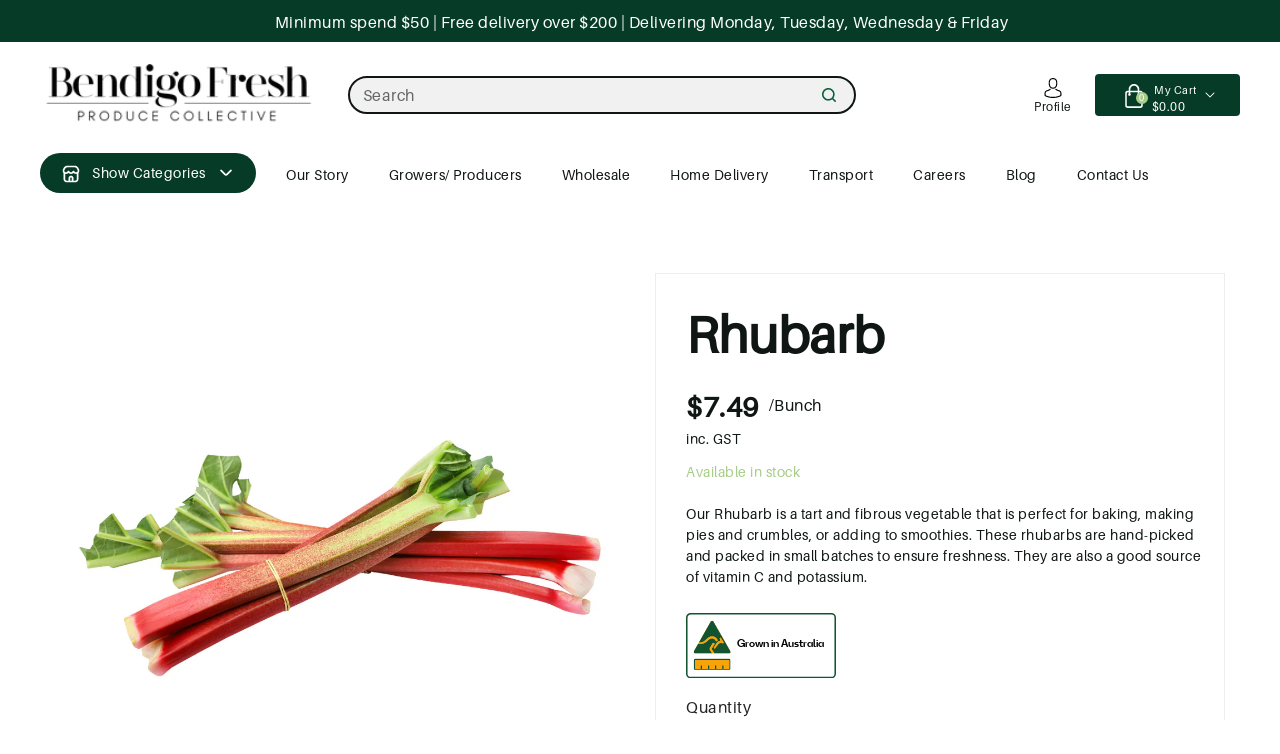

--- FILE ---
content_type: text/html; charset=utf-8
request_url: https://bendigofresh.com/products/rhubarb
body_size: 43011
content:
<!doctype html>
<html class="no-js wbboxlt" lang="en-AU" >
  <head>
    <meta charset="utf-8"> 
    <meta http-equiv="X-UA-Compatible" content="IE=edge">
    <meta name="viewport" content="width=device-width,initial-scale=1">
    <meta name="theme-color" content="">
    <link rel="canonical" href="https://bendigofresh.com/products/rhubarb">
    <link rel="preconnect" href="https://cdn.shopify.com" crossorigin><link rel="icon" type="image/png" href="//bendigofresh.com/cdn/shop/files/Favicon_32x32.png?v=1696986173"><title>
      Rhubarb
 &ndash; Bendigo Fresh</title>

    
      <meta name="description" content="Our Rhubarb is a tart and fibrous vegetable that is perfect for baking, making pies and crumbles, or adding to smoothies. These rhubarbs are hand-picked and packed in small batches to ensure freshness. They are also a good source of vitamin C and potassium.">
    

    

<meta property="og:site_name" content="Bendigo Fresh">
<meta property="og:url" content="https://bendigofresh.com/products/rhubarb">
<meta property="og:title" content="Rhubarb">
<meta property="og:type" content="product">
<meta property="og:description" content="Our Rhubarb is a tart and fibrous vegetable that is perfect for baking, making pies and crumbles, or adding to smoothies. These rhubarbs are hand-picked and packed in small batches to ensure freshness. They are also a good source of vitamin C and potassium."><meta property="og:image" content="http://bendigofresh.com/cdn/shop/files/RHUB_d1a488fa-623c-4e33-b9a1-d2e811c2d838.png?v=1690160345">
  <meta property="og:image:secure_url" content="https://bendigofresh.com/cdn/shop/files/RHUB_d1a488fa-623c-4e33-b9a1-d2e811c2d838.png?v=1690160345">
  <meta property="og:image:width" content="1080">
  <meta property="og:image:height" content="1080"><meta property="og:price:amount" content="7.49">
  <meta property="og:price:currency" content="AUD"><meta name="twitter:card" content="summary_large_image">
<meta name="twitter:title" content="Rhubarb">
<meta name="twitter:description" content="Our Rhubarb is a tart and fibrous vegetable that is perfect for baking, making pies and crumbles, or adding to smoothies. These rhubarbs are hand-picked and packed in small batches to ensure freshness. They are also a good source of vitamin C and potassium.">


    <script src="//bendigofresh.com/cdn/shop/t/2/assets/global.js?v=174617954429109310971687831549" defer="defer"></script>
    <script src="//bendigofresh.com/cdn/shop/t/2/assets/custom-js.js?v=14886376147952186591697418950" defer="defer"></script>
    <script>window.performance && window.performance.mark && window.performance.mark('shopify.content_for_header.start');</script><meta id="shopify-digital-wallet" name="shopify-digital-wallet" content="/78333477183/digital_wallets/dialog">
<meta name="shopify-checkout-api-token" content="2e29d4ee4e8726aedf05ca455a92cc1b">
<link rel="alternate" type="application/json+oembed" href="https://bendigofresh.com/products/rhubarb.oembed">
<script async="async" src="/checkouts/internal/preloads.js?locale=en-AU"></script>
<link rel="preconnect" href="https://shop.app" crossorigin="anonymous">
<script async="async" src="https://shop.app/checkouts/internal/preloads.js?locale=en-AU&shop_id=78333477183" crossorigin="anonymous"></script>
<script id="apple-pay-shop-capabilities" type="application/json">{"shopId":78333477183,"countryCode":"AU","currencyCode":"AUD","merchantCapabilities":["supports3DS"],"merchantId":"gid:\/\/shopify\/Shop\/78333477183","merchantName":"Bendigo Fresh","requiredBillingContactFields":["postalAddress","email","phone"],"requiredShippingContactFields":["postalAddress","email","phone"],"shippingType":"shipping","supportedNetworks":["visa","masterCard","amex","jcb"],"total":{"type":"pending","label":"Bendigo Fresh","amount":"1.00"},"shopifyPaymentsEnabled":true,"supportsSubscriptions":true}</script>
<script id="shopify-features" type="application/json">{"accessToken":"2e29d4ee4e8726aedf05ca455a92cc1b","betas":["rich-media-storefront-analytics"],"domain":"bendigofresh.com","predictiveSearch":true,"shopId":78333477183,"locale":"en"}</script>
<script>var Shopify = Shopify || {};
Shopify.shop = "bendigo-fresh.myshopify.com";
Shopify.locale = "en-AU";
Shopify.currency = {"active":"AUD","rate":"1.0"};
Shopify.country = "AU";
Shopify.theme = {"name":"Bendigo Fresh Jun 23 | GREENhouse Media","id":152996348223,"schema_name":"Flavoro-Main","schema_version":"2.4.0","theme_store_id":null,"role":"main"};
Shopify.theme.handle = "null";
Shopify.theme.style = {"id":null,"handle":null};
Shopify.cdnHost = "bendigofresh.com/cdn";
Shopify.routes = Shopify.routes || {};
Shopify.routes.root = "/";</script>
<script type="module">!function(o){(o.Shopify=o.Shopify||{}).modules=!0}(window);</script>
<script>!function(o){function n(){var o=[];function n(){o.push(Array.prototype.slice.apply(arguments))}return n.q=o,n}var t=o.Shopify=o.Shopify||{};t.loadFeatures=n(),t.autoloadFeatures=n()}(window);</script>
<script>
  window.ShopifyPay = window.ShopifyPay || {};
  window.ShopifyPay.apiHost = "shop.app\/pay";
  window.ShopifyPay.redirectState = null;
</script>
<script id="shop-js-analytics" type="application/json">{"pageType":"product"}</script>
<script defer="defer" async type="module" src="//bendigofresh.com/cdn/shopifycloud/shop-js/modules/v2/client.init-shop-cart-sync_IZsNAliE.en.esm.js"></script>
<script defer="defer" async type="module" src="//bendigofresh.com/cdn/shopifycloud/shop-js/modules/v2/chunk.common_0OUaOowp.esm.js"></script>
<script type="module">
  await import("//bendigofresh.com/cdn/shopifycloud/shop-js/modules/v2/client.init-shop-cart-sync_IZsNAliE.en.esm.js");
await import("//bendigofresh.com/cdn/shopifycloud/shop-js/modules/v2/chunk.common_0OUaOowp.esm.js");

  window.Shopify.SignInWithShop?.initShopCartSync?.({"fedCMEnabled":true,"windoidEnabled":true});

</script>
<script>
  window.Shopify = window.Shopify || {};
  if (!window.Shopify.featureAssets) window.Shopify.featureAssets = {};
  window.Shopify.featureAssets['shop-js'] = {"shop-cart-sync":["modules/v2/client.shop-cart-sync_DLOhI_0X.en.esm.js","modules/v2/chunk.common_0OUaOowp.esm.js"],"init-fed-cm":["modules/v2/client.init-fed-cm_C6YtU0w6.en.esm.js","modules/v2/chunk.common_0OUaOowp.esm.js"],"shop-button":["modules/v2/client.shop-button_BCMx7GTG.en.esm.js","modules/v2/chunk.common_0OUaOowp.esm.js"],"shop-cash-offers":["modules/v2/client.shop-cash-offers_BT26qb5j.en.esm.js","modules/v2/chunk.common_0OUaOowp.esm.js","modules/v2/chunk.modal_CGo_dVj3.esm.js"],"init-windoid":["modules/v2/client.init-windoid_B9PkRMql.en.esm.js","modules/v2/chunk.common_0OUaOowp.esm.js"],"init-shop-email-lookup-coordinator":["modules/v2/client.init-shop-email-lookup-coordinator_DZkqjsbU.en.esm.js","modules/v2/chunk.common_0OUaOowp.esm.js"],"shop-toast-manager":["modules/v2/client.shop-toast-manager_Di2EnuM7.en.esm.js","modules/v2/chunk.common_0OUaOowp.esm.js"],"shop-login-button":["modules/v2/client.shop-login-button_BtqW_SIO.en.esm.js","modules/v2/chunk.common_0OUaOowp.esm.js","modules/v2/chunk.modal_CGo_dVj3.esm.js"],"avatar":["modules/v2/client.avatar_BTnouDA3.en.esm.js"],"pay-button":["modules/v2/client.pay-button_CWa-C9R1.en.esm.js","modules/v2/chunk.common_0OUaOowp.esm.js"],"init-shop-cart-sync":["modules/v2/client.init-shop-cart-sync_IZsNAliE.en.esm.js","modules/v2/chunk.common_0OUaOowp.esm.js"],"init-customer-accounts":["modules/v2/client.init-customer-accounts_DenGwJTU.en.esm.js","modules/v2/client.shop-login-button_BtqW_SIO.en.esm.js","modules/v2/chunk.common_0OUaOowp.esm.js","modules/v2/chunk.modal_CGo_dVj3.esm.js"],"init-shop-for-new-customer-accounts":["modules/v2/client.init-shop-for-new-customer-accounts_JdHXxpS9.en.esm.js","modules/v2/client.shop-login-button_BtqW_SIO.en.esm.js","modules/v2/chunk.common_0OUaOowp.esm.js","modules/v2/chunk.modal_CGo_dVj3.esm.js"],"init-customer-accounts-sign-up":["modules/v2/client.init-customer-accounts-sign-up_D6__K_p8.en.esm.js","modules/v2/client.shop-login-button_BtqW_SIO.en.esm.js","modules/v2/chunk.common_0OUaOowp.esm.js","modules/v2/chunk.modal_CGo_dVj3.esm.js"],"checkout-modal":["modules/v2/client.checkout-modal_C_ZQDY6s.en.esm.js","modules/v2/chunk.common_0OUaOowp.esm.js","modules/v2/chunk.modal_CGo_dVj3.esm.js"],"shop-follow-button":["modules/v2/client.shop-follow-button_XetIsj8l.en.esm.js","modules/v2/chunk.common_0OUaOowp.esm.js","modules/v2/chunk.modal_CGo_dVj3.esm.js"],"lead-capture":["modules/v2/client.lead-capture_DvA72MRN.en.esm.js","modules/v2/chunk.common_0OUaOowp.esm.js","modules/v2/chunk.modal_CGo_dVj3.esm.js"],"shop-login":["modules/v2/client.shop-login_ClXNxyh6.en.esm.js","modules/v2/chunk.common_0OUaOowp.esm.js","modules/v2/chunk.modal_CGo_dVj3.esm.js"],"payment-terms":["modules/v2/client.payment-terms_CNlwjfZz.en.esm.js","modules/v2/chunk.common_0OUaOowp.esm.js","modules/v2/chunk.modal_CGo_dVj3.esm.js"]};
</script>
<script>(function() {
  var isLoaded = false;
  function asyncLoad() {
    if (isLoaded) return;
    isLoaded = true;
    var urls = ["https:\/\/getsupertime.com\/supertime.js?shop=bendigo-fresh.myshopify.com"];
    for (var i = 0; i < urls.length; i++) {
      var s = document.createElement('script');
      s.type = 'text/javascript';
      s.async = true;
      s.src = urls[i];
      var x = document.getElementsByTagName('script')[0];
      x.parentNode.insertBefore(s, x);
    }
  };
  if(window.attachEvent) {
    window.attachEvent('onload', asyncLoad);
  } else {
    window.addEventListener('load', asyncLoad, false);
  }
})();</script>
<script id="__st">var __st={"a":78333477183,"offset":39600,"reqid":"9ead6e77-f67c-49b2-9169-d8f6c740269e-1768389180","pageurl":"bendigofresh.com\/products\/rhubarb","u":"c41581d48d85","p":"product","rtyp":"product","rid":8572631908671};</script>
<script>window.ShopifyPaypalV4VisibilityTracking = true;</script>
<script id="captcha-bootstrap">!function(){'use strict';const t='contact',e='account',n='new_comment',o=[[t,t],['blogs',n],['comments',n],[t,'customer']],c=[[e,'customer_login'],[e,'guest_login'],[e,'recover_customer_password'],[e,'create_customer']],r=t=>t.map((([t,e])=>`form[action*='/${t}']:not([data-nocaptcha='true']) input[name='form_type'][value='${e}']`)).join(','),a=t=>()=>t?[...document.querySelectorAll(t)].map((t=>t.form)):[];function s(){const t=[...o],e=r(t);return a(e)}const i='password',u='form_key',d=['recaptcha-v3-token','g-recaptcha-response','h-captcha-response',i],f=()=>{try{return window.sessionStorage}catch{return}},m='__shopify_v',_=t=>t.elements[u];function p(t,e,n=!1){try{const o=window.sessionStorage,c=JSON.parse(o.getItem(e)),{data:r}=function(t){const{data:e,action:n}=t;return t[m]||n?{data:e,action:n}:{data:t,action:n}}(c);for(const[e,n]of Object.entries(r))t.elements[e]&&(t.elements[e].value=n);n&&o.removeItem(e)}catch(o){console.error('form repopulation failed',{error:o})}}const l='form_type',E='cptcha';function T(t){t.dataset[E]=!0}const w=window,h=w.document,L='Shopify',v='ce_forms',y='captcha';let A=!1;((t,e)=>{const n=(g='f06e6c50-85a8-45c8-87d0-21a2b65856fe',I='https://cdn.shopify.com/shopifycloud/storefront-forms-hcaptcha/ce_storefront_forms_captcha_hcaptcha.v1.5.2.iife.js',D={infoText:'Protected by hCaptcha',privacyText:'Privacy',termsText:'Terms'},(t,e,n)=>{const o=w[L][v],c=o.bindForm;if(c)return c(t,g,e,D).then(n);var r;o.q.push([[t,g,e,D],n]),r=I,A||(h.body.append(Object.assign(h.createElement('script'),{id:'captcha-provider',async:!0,src:r})),A=!0)});var g,I,D;w[L]=w[L]||{},w[L][v]=w[L][v]||{},w[L][v].q=[],w[L][y]=w[L][y]||{},w[L][y].protect=function(t,e){n(t,void 0,e),T(t)},Object.freeze(w[L][y]),function(t,e,n,w,h,L){const[v,y,A,g]=function(t,e,n){const i=e?o:[],u=t?c:[],d=[...i,...u],f=r(d),m=r(i),_=r(d.filter((([t,e])=>n.includes(e))));return[a(f),a(m),a(_),s()]}(w,h,L),I=t=>{const e=t.target;return e instanceof HTMLFormElement?e:e&&e.form},D=t=>v().includes(t);t.addEventListener('submit',(t=>{const e=I(t);if(!e)return;const n=D(e)&&!e.dataset.hcaptchaBound&&!e.dataset.recaptchaBound,o=_(e),c=g().includes(e)&&(!o||!o.value);(n||c)&&t.preventDefault(),c&&!n&&(function(t){try{if(!f())return;!function(t){const e=f();if(!e)return;const n=_(t);if(!n)return;const o=n.value;o&&e.removeItem(o)}(t);const e=Array.from(Array(32),(()=>Math.random().toString(36)[2])).join('');!function(t,e){_(t)||t.append(Object.assign(document.createElement('input'),{type:'hidden',name:u})),t.elements[u].value=e}(t,e),function(t,e){const n=f();if(!n)return;const o=[...t.querySelectorAll(`input[type='${i}']`)].map((({name:t})=>t)),c=[...d,...o],r={};for(const[a,s]of new FormData(t).entries())c.includes(a)||(r[a]=s);n.setItem(e,JSON.stringify({[m]:1,action:t.action,data:r}))}(t,e)}catch(e){console.error('failed to persist form',e)}}(e),e.submit())}));const S=(t,e)=>{t&&!t.dataset[E]&&(n(t,e.some((e=>e===t))),T(t))};for(const o of['focusin','change'])t.addEventListener(o,(t=>{const e=I(t);D(e)&&S(e,y())}));const B=e.get('form_key'),M=e.get(l),P=B&&M;t.addEventListener('DOMContentLoaded',(()=>{const t=y();if(P)for(const e of t)e.elements[l].value===M&&p(e,B);[...new Set([...A(),...v().filter((t=>'true'===t.dataset.shopifyCaptcha))])].forEach((e=>S(e,t)))}))}(h,new URLSearchParams(w.location.search),n,t,e,['guest_login'])})(!0,!0)}();</script>
<script integrity="sha256-4kQ18oKyAcykRKYeNunJcIwy7WH5gtpwJnB7kiuLZ1E=" data-source-attribution="shopify.loadfeatures" defer="defer" src="//bendigofresh.com/cdn/shopifycloud/storefront/assets/storefront/load_feature-a0a9edcb.js" crossorigin="anonymous"></script>
<script crossorigin="anonymous" defer="defer" src="//bendigofresh.com/cdn/shopifycloud/storefront/assets/shopify_pay/storefront-65b4c6d7.js?v=20250812"></script>
<script data-source-attribution="shopify.dynamic_checkout.dynamic.init">var Shopify=Shopify||{};Shopify.PaymentButton=Shopify.PaymentButton||{isStorefrontPortableWallets:!0,init:function(){window.Shopify.PaymentButton.init=function(){};var t=document.createElement("script");t.src="https://bendigofresh.com/cdn/shopifycloud/portable-wallets/latest/portable-wallets.en.js",t.type="module",document.head.appendChild(t)}};
</script>
<script data-source-attribution="shopify.dynamic_checkout.buyer_consent">
  function portableWalletsHideBuyerConsent(e){var t=document.getElementById("shopify-buyer-consent"),n=document.getElementById("shopify-subscription-policy-button");t&&n&&(t.classList.add("hidden"),t.setAttribute("aria-hidden","true"),n.removeEventListener("click",e))}function portableWalletsShowBuyerConsent(e){var t=document.getElementById("shopify-buyer-consent"),n=document.getElementById("shopify-subscription-policy-button");t&&n&&(t.classList.remove("hidden"),t.removeAttribute("aria-hidden"),n.addEventListener("click",e))}window.Shopify?.PaymentButton&&(window.Shopify.PaymentButton.hideBuyerConsent=portableWalletsHideBuyerConsent,window.Shopify.PaymentButton.showBuyerConsent=portableWalletsShowBuyerConsent);
</script>
<script data-source-attribution="shopify.dynamic_checkout.cart.bootstrap">document.addEventListener("DOMContentLoaded",(function(){function t(){return document.querySelector("shopify-accelerated-checkout-cart, shopify-accelerated-checkout")}if(t())Shopify.PaymentButton.init();else{new MutationObserver((function(e,n){t()&&(Shopify.PaymentButton.init(),n.disconnect())})).observe(document.body,{childList:!0,subtree:!0})}}));
</script>
<link id="shopify-accelerated-checkout-styles" rel="stylesheet" media="screen" href="https://bendigofresh.com/cdn/shopifycloud/portable-wallets/latest/accelerated-checkout-backwards-compat.css" crossorigin="anonymous">
<style id="shopify-accelerated-checkout-cart">
        #shopify-buyer-consent {
  margin-top: 1em;
  display: inline-block;
  width: 100%;
}

#shopify-buyer-consent.hidden {
  display: none;
}

#shopify-subscription-policy-button {
  background: none;
  border: none;
  padding: 0;
  text-decoration: underline;
  font-size: inherit;
  cursor: pointer;
}

#shopify-subscription-policy-button::before {
  box-shadow: none;
}

      </style>
<script id="sections-script" data-sections="header" defer="defer" src="//bendigofresh.com/cdn/shop/t/2/compiled_assets/scripts.js?1721"></script>
<script>window.performance && window.performance.mark && window.performance.mark('shopify.content_for_header.end');</script>

    <style data-shopify>
:root {
        --wbbase-font: aileron;
        --font-size-header: 36;
        --font-size-base: 16;
        
        --gradient-base-accent-1: #a6cd87;
        --color-base-solid-button-labels: #ffffff;

        --gradient-base-accent-2: #6e90ad;
        --color-wb-hovercolor-button-text: #063b27;

        --color-wbmaincolors-text: #0f1614;
        --color-base-text: #0f1614;
        --color-wbbordercolor: #0f1614;
        
        --color-background: #ffffff;
        --gradient-background: #ffffff;

        --payment-terms-background-color: #ffffff;

      }

      *,
      *::before,
      *::after {
        box-sizing: inherit;
      }
      svg{
        width: 14px;height: 14px;
      }
    </style> 

    <link href="//bendigofresh.com/cdn/shop/t/2/assets/custom-styles.css?v=25555310194793129141702351416" rel="stylesheet" type="text/css" media="all" />
    <link href="//bendigofresh.com/cdn/shop/t/2/assets/bootstrap.min.css?v=66654331482714394831687831548" rel="stylesheet" type="text/css" media="all" />
    <link href="//bendigofresh.com/cdn/shop/t/2/assets/base.css?v=59742937462093628921696989920" rel="stylesheet" type="text/css" media="all" />
    <link href="//bendigofresh.com/cdn/shop/t/2/assets/jquery.fancybox.min.css?v=19278034316635137701687831549" rel="stylesheet" type="text/css" media="all" />
    <link href="//bendigofresh.com/cdn/shop/t/2/assets/wbquickview.css?v=95843859729376846311687831550" rel="stylesheet" type="text/css" media="all" />
    <link href="//bendigofresh.com/cdn/shop/t/2/assets/component-list-menu.css?v=53959040030301080701687831549" rel="stylesheet" type="text/css" media="all" />
<link rel="stylesheet" href="//bendigofresh.com/cdn/shop/t/2/assets/component-predictive-search.css?v=147839584634331574431687831549" media="print" onload="this.media='all'">
      <link href="https://api.fontshare.com/css?f[]=pally@400,500,700,1&display=swap" rel="stylesheet"> 
    

    <script>document.documentElement.className = document.documentElement.className.replace('no-js', 'js');</script>

   
  <!--Gem_Page_Header_Script-->
    


<!--End_Gem_Page_Header_Script-->
<link rel="stylesheet" type="text/css" href='//bendigofresh.com/cdn/shop/t/2/assets/sca.storepickup.css?v=47449781716166395131690284591' />

<script> if (typeof jQuery == "undefined") { var headTag = document.getElementsByTagName("head")[0]; var jqTag = document.createElement("script"); jqTag.type = "text/javascript"; jqTag.src = "https://ajax.googleapis.com/ajax/libs/jquery/2.1.4/jquery.min.js"; jqTag.onload = ""; headTag.prepend(jqTag) }</script><script src="//staticxx.s3.amazonaws.com/aio_stats_lib_v1.min.js?v=1.0"></script>


    

    
  
<!-- BEGIN app block: shopify://apps/gempages-builder/blocks/embed-gp-script-head/20b379d4-1b20-474c-a6ca-665c331919f3 -->














<!-- END app block --><!-- BEGIN app block: shopify://apps/klaviyo-email-marketing-sms/blocks/klaviyo-onsite-embed/2632fe16-c075-4321-a88b-50b567f42507 -->












  <script async src="https://static.klaviyo.com/onsite/js/WHvirs/klaviyo.js?company_id=WHvirs"></script>
  <script>!function(){if(!window.klaviyo){window._klOnsite=window._klOnsite||[];try{window.klaviyo=new Proxy({},{get:function(n,i){return"push"===i?function(){var n;(n=window._klOnsite).push.apply(n,arguments)}:function(){for(var n=arguments.length,o=new Array(n),w=0;w<n;w++)o[w]=arguments[w];var t="function"==typeof o[o.length-1]?o.pop():void 0,e=new Promise((function(n){window._klOnsite.push([i].concat(o,[function(i){t&&t(i),n(i)}]))}));return e}}})}catch(n){window.klaviyo=window.klaviyo||[],window.klaviyo.push=function(){var n;(n=window._klOnsite).push.apply(n,arguments)}}}}();</script>

  
    <script id="viewed_product">
      if (item == null) {
        var _learnq = _learnq || [];

        var MetafieldReviews = null
        var MetafieldYotpoRating = null
        var MetafieldYotpoCount = null
        var MetafieldLooxRating = null
        var MetafieldLooxCount = null
        var okendoProduct = null
        var okendoProductReviewCount = null
        var okendoProductReviewAverageValue = null
        try {
          // The following fields are used for Customer Hub recently viewed in order to add reviews.
          // This information is not part of __kla_viewed. Instead, it is part of __kla_viewed_reviewed_items
          MetafieldReviews = {};
          MetafieldYotpoRating = null
          MetafieldYotpoCount = null
          MetafieldLooxRating = null
          MetafieldLooxCount = null

          okendoProduct = null
          // If the okendo metafield is not legacy, it will error, which then requires the new json formatted data
          if (okendoProduct && 'error' in okendoProduct) {
            okendoProduct = null
          }
          okendoProductReviewCount = okendoProduct ? okendoProduct.reviewCount : null
          okendoProductReviewAverageValue = okendoProduct ? okendoProduct.reviewAverageValue : null
        } catch (error) {
          console.error('Error in Klaviyo onsite reviews tracking:', error);
        }

        var item = {
          Name: "Rhubarb",
          ProductID: 8572631908671,
          Categories: ["Fresh Produce","Fruit"],
          ImageURL: "https://bendigofresh.com/cdn/shop/files/RHUB_d1a488fa-623c-4e33-b9a1-d2e811c2d838_grande.png?v=1690160345",
          URL: "https://bendigofresh.com/products/rhubarb",
          Brand: "Bendigo Fresh",
          Price: "$7.49",
          Value: "7.49",
          CompareAtPrice: "$0.00"
        };
        _learnq.push(['track', 'Viewed Product', item]);
        _learnq.push(['trackViewedItem', {
          Title: item.Name,
          ItemId: item.ProductID,
          Categories: item.Categories,
          ImageUrl: item.ImageURL,
          Url: item.URL,
          Metadata: {
            Brand: item.Brand,
            Price: item.Price,
            Value: item.Value,
            CompareAtPrice: item.CompareAtPrice
          },
          metafields:{
            reviews: MetafieldReviews,
            yotpo:{
              rating: MetafieldYotpoRating,
              count: MetafieldYotpoCount,
            },
            loox:{
              rating: MetafieldLooxRating,
              count: MetafieldLooxCount,
            },
            okendo: {
              rating: okendoProductReviewAverageValue,
              count: okendoProductReviewCount,
            }
          }
        }]);
      }
    </script>
  




  <script>
    window.klaviyoReviewsProductDesignMode = false
  </script>







<!-- END app block --><link href="https://monorail-edge.shopifysvc.com" rel="dns-prefetch">
<script>(function(){if ("sendBeacon" in navigator && "performance" in window) {try {var session_token_from_headers = performance.getEntriesByType('navigation')[0].serverTiming.find(x => x.name == '_s').description;} catch {var session_token_from_headers = undefined;}var session_cookie_matches = document.cookie.match(/_shopify_s=([^;]*)/);var session_token_from_cookie = session_cookie_matches && session_cookie_matches.length === 2 ? session_cookie_matches[1] : "";var session_token = session_token_from_headers || session_token_from_cookie || "";function handle_abandonment_event(e) {var entries = performance.getEntries().filter(function(entry) {return /monorail-edge.shopifysvc.com/.test(entry.name);});if (!window.abandonment_tracked && entries.length === 0) {window.abandonment_tracked = true;var currentMs = Date.now();var navigation_start = performance.timing.navigationStart;var payload = {shop_id: 78333477183,url: window.location.href,navigation_start,duration: currentMs - navigation_start,session_token,page_type: "product"};window.navigator.sendBeacon("https://monorail-edge.shopifysvc.com/v1/produce", JSON.stringify({schema_id: "online_store_buyer_site_abandonment/1.1",payload: payload,metadata: {event_created_at_ms: currentMs,event_sent_at_ms: currentMs}}));}}window.addEventListener('pagehide', handle_abandonment_event);}}());</script>
<script id="web-pixels-manager-setup">(function e(e,d,r,n,o){if(void 0===o&&(o={}),!Boolean(null===(a=null===(i=window.Shopify)||void 0===i?void 0:i.analytics)||void 0===a?void 0:a.replayQueue)){var i,a;window.Shopify=window.Shopify||{};var t=window.Shopify;t.analytics=t.analytics||{};var s=t.analytics;s.replayQueue=[],s.publish=function(e,d,r){return s.replayQueue.push([e,d,r]),!0};try{self.performance.mark("wpm:start")}catch(e){}var l=function(){var e={modern:/Edge?\/(1{2}[4-9]|1[2-9]\d|[2-9]\d{2}|\d{4,})\.\d+(\.\d+|)|Firefox\/(1{2}[4-9]|1[2-9]\d|[2-9]\d{2}|\d{4,})\.\d+(\.\d+|)|Chrom(ium|e)\/(9{2}|\d{3,})\.\d+(\.\d+|)|(Maci|X1{2}).+ Version\/(15\.\d+|(1[6-9]|[2-9]\d|\d{3,})\.\d+)([,.]\d+|)( \(\w+\)|)( Mobile\/\w+|) Safari\/|Chrome.+OPR\/(9{2}|\d{3,})\.\d+\.\d+|(CPU[ +]OS|iPhone[ +]OS|CPU[ +]iPhone|CPU IPhone OS|CPU iPad OS)[ +]+(15[._]\d+|(1[6-9]|[2-9]\d|\d{3,})[._]\d+)([._]\d+|)|Android:?[ /-](13[3-9]|1[4-9]\d|[2-9]\d{2}|\d{4,})(\.\d+|)(\.\d+|)|Android.+Firefox\/(13[5-9]|1[4-9]\d|[2-9]\d{2}|\d{4,})\.\d+(\.\d+|)|Android.+Chrom(ium|e)\/(13[3-9]|1[4-9]\d|[2-9]\d{2}|\d{4,})\.\d+(\.\d+|)|SamsungBrowser\/([2-9]\d|\d{3,})\.\d+/,legacy:/Edge?\/(1[6-9]|[2-9]\d|\d{3,})\.\d+(\.\d+|)|Firefox\/(5[4-9]|[6-9]\d|\d{3,})\.\d+(\.\d+|)|Chrom(ium|e)\/(5[1-9]|[6-9]\d|\d{3,})\.\d+(\.\d+|)([\d.]+$|.*Safari\/(?![\d.]+ Edge\/[\d.]+$))|(Maci|X1{2}).+ Version\/(10\.\d+|(1[1-9]|[2-9]\d|\d{3,})\.\d+)([,.]\d+|)( \(\w+\)|)( Mobile\/\w+|) Safari\/|Chrome.+OPR\/(3[89]|[4-9]\d|\d{3,})\.\d+\.\d+|(CPU[ +]OS|iPhone[ +]OS|CPU[ +]iPhone|CPU IPhone OS|CPU iPad OS)[ +]+(10[._]\d+|(1[1-9]|[2-9]\d|\d{3,})[._]\d+)([._]\d+|)|Android:?[ /-](13[3-9]|1[4-9]\d|[2-9]\d{2}|\d{4,})(\.\d+|)(\.\d+|)|Mobile Safari.+OPR\/([89]\d|\d{3,})\.\d+\.\d+|Android.+Firefox\/(13[5-9]|1[4-9]\d|[2-9]\d{2}|\d{4,})\.\d+(\.\d+|)|Android.+Chrom(ium|e)\/(13[3-9]|1[4-9]\d|[2-9]\d{2}|\d{4,})\.\d+(\.\d+|)|Android.+(UC? ?Browser|UCWEB|U3)[ /]?(15\.([5-9]|\d{2,})|(1[6-9]|[2-9]\d|\d{3,})\.\d+)\.\d+|SamsungBrowser\/(5\.\d+|([6-9]|\d{2,})\.\d+)|Android.+MQ{2}Browser\/(14(\.(9|\d{2,})|)|(1[5-9]|[2-9]\d|\d{3,})(\.\d+|))(\.\d+|)|K[Aa][Ii]OS\/(3\.\d+|([4-9]|\d{2,})\.\d+)(\.\d+|)/},d=e.modern,r=e.legacy,n=navigator.userAgent;return n.match(d)?"modern":n.match(r)?"legacy":"unknown"}(),u="modern"===l?"modern":"legacy",c=(null!=n?n:{modern:"",legacy:""})[u],f=function(e){return[e.baseUrl,"/wpm","/b",e.hashVersion,"modern"===e.buildTarget?"m":"l",".js"].join("")}({baseUrl:d,hashVersion:r,buildTarget:u}),m=function(e){var d=e.version,r=e.bundleTarget,n=e.surface,o=e.pageUrl,i=e.monorailEndpoint;return{emit:function(e){var a=e.status,t=e.errorMsg,s=(new Date).getTime(),l=JSON.stringify({metadata:{event_sent_at_ms:s},events:[{schema_id:"web_pixels_manager_load/3.1",payload:{version:d,bundle_target:r,page_url:o,status:a,surface:n,error_msg:t},metadata:{event_created_at_ms:s}}]});if(!i)return console&&console.warn&&console.warn("[Web Pixels Manager] No Monorail endpoint provided, skipping logging."),!1;try{return self.navigator.sendBeacon.bind(self.navigator)(i,l)}catch(e){}var u=new XMLHttpRequest;try{return u.open("POST",i,!0),u.setRequestHeader("Content-Type","text/plain"),u.send(l),!0}catch(e){return console&&console.warn&&console.warn("[Web Pixels Manager] Got an unhandled error while logging to Monorail."),!1}}}}({version:r,bundleTarget:l,surface:e.surface,pageUrl:self.location.href,monorailEndpoint:e.monorailEndpoint});try{o.browserTarget=l,function(e){var d=e.src,r=e.async,n=void 0===r||r,o=e.onload,i=e.onerror,a=e.sri,t=e.scriptDataAttributes,s=void 0===t?{}:t,l=document.createElement("script"),u=document.querySelector("head"),c=document.querySelector("body");if(l.async=n,l.src=d,a&&(l.integrity=a,l.crossOrigin="anonymous"),s)for(var f in s)if(Object.prototype.hasOwnProperty.call(s,f))try{l.dataset[f]=s[f]}catch(e){}if(o&&l.addEventListener("load",o),i&&l.addEventListener("error",i),u)u.appendChild(l);else{if(!c)throw new Error("Did not find a head or body element to append the script");c.appendChild(l)}}({src:f,async:!0,onload:function(){if(!function(){var e,d;return Boolean(null===(d=null===(e=window.Shopify)||void 0===e?void 0:e.analytics)||void 0===d?void 0:d.initialized)}()){var d=window.webPixelsManager.init(e)||void 0;if(d){var r=window.Shopify.analytics;r.replayQueue.forEach((function(e){var r=e[0],n=e[1],o=e[2];d.publishCustomEvent(r,n,o)})),r.replayQueue=[],r.publish=d.publishCustomEvent,r.visitor=d.visitor,r.initialized=!0}}},onerror:function(){return m.emit({status:"failed",errorMsg:"".concat(f," has failed to load")})},sri:function(e){var d=/^sha384-[A-Za-z0-9+/=]+$/;return"string"==typeof e&&d.test(e)}(c)?c:"",scriptDataAttributes:o}),m.emit({status:"loading"})}catch(e){m.emit({status:"failed",errorMsg:(null==e?void 0:e.message)||"Unknown error"})}}})({shopId: 78333477183,storefrontBaseUrl: "https://bendigofresh.com",extensionsBaseUrl: "https://extensions.shopifycdn.com/cdn/shopifycloud/web-pixels-manager",monorailEndpoint: "https://monorail-edge.shopifysvc.com/unstable/produce_batch",surface: "storefront-renderer",enabledBetaFlags: ["2dca8a86","a0d5f9d2"],webPixelsConfigList: [{"id":"2078343487","configuration":"{\"accountID\":\"WHvirs\",\"webPixelConfig\":\"eyJlbmFibGVBZGRlZFRvQ2FydEV2ZW50cyI6IHRydWV9\"}","eventPayloadVersion":"v1","runtimeContext":"STRICT","scriptVersion":"524f6c1ee37bacdca7657a665bdca589","type":"APP","apiClientId":123074,"privacyPurposes":["ANALYTICS","MARKETING"],"dataSharingAdjustments":{"protectedCustomerApprovalScopes":["read_customer_address","read_customer_email","read_customer_name","read_customer_personal_data","read_customer_phone"]}},{"id":"shopify-app-pixel","configuration":"{}","eventPayloadVersion":"v1","runtimeContext":"STRICT","scriptVersion":"0450","apiClientId":"shopify-pixel","type":"APP","privacyPurposes":["ANALYTICS","MARKETING"]},{"id":"shopify-custom-pixel","eventPayloadVersion":"v1","runtimeContext":"LAX","scriptVersion":"0450","apiClientId":"shopify-pixel","type":"CUSTOM","privacyPurposes":["ANALYTICS","MARKETING"]}],isMerchantRequest: false,initData: {"shop":{"name":"Bendigo Fresh","paymentSettings":{"currencyCode":"AUD"},"myshopifyDomain":"bendigo-fresh.myshopify.com","countryCode":"AU","storefrontUrl":"https:\/\/bendigofresh.com"},"customer":null,"cart":null,"checkout":null,"productVariants":[{"price":{"amount":7.49,"currencyCode":"AUD"},"product":{"title":"Rhubarb","vendor":"Bendigo Fresh","id":"8572631908671","untranslatedTitle":"Rhubarb","url":"\/products\/rhubarb","type":"Fresh Produce"},"id":"45805155090751","image":{"src":"\/\/bendigofresh.com\/cdn\/shop\/files\/RHUB_d1a488fa-623c-4e33-b9a1-d2e811c2d838.png?v=1690160345"},"sku":"RHUB","title":"Default Title","untranslatedTitle":"Default Title"}],"purchasingCompany":null},},"https://bendigofresh.com/cdn","7cecd0b6w90c54c6cpe92089d5m57a67346",{"modern":"","legacy":""},{"shopId":"78333477183","storefrontBaseUrl":"https:\/\/bendigofresh.com","extensionBaseUrl":"https:\/\/extensions.shopifycdn.com\/cdn\/shopifycloud\/web-pixels-manager","surface":"storefront-renderer","enabledBetaFlags":"[\"2dca8a86\", \"a0d5f9d2\"]","isMerchantRequest":"false","hashVersion":"7cecd0b6w90c54c6cpe92089d5m57a67346","publish":"custom","events":"[[\"page_viewed\",{}],[\"product_viewed\",{\"productVariant\":{\"price\":{\"amount\":7.49,\"currencyCode\":\"AUD\"},\"product\":{\"title\":\"Rhubarb\",\"vendor\":\"Bendigo Fresh\",\"id\":\"8572631908671\",\"untranslatedTitle\":\"Rhubarb\",\"url\":\"\/products\/rhubarb\",\"type\":\"Fresh Produce\"},\"id\":\"45805155090751\",\"image\":{\"src\":\"\/\/bendigofresh.com\/cdn\/shop\/files\/RHUB_d1a488fa-623c-4e33-b9a1-d2e811c2d838.png?v=1690160345\"},\"sku\":\"RHUB\",\"title\":\"Default Title\",\"untranslatedTitle\":\"Default Title\"}}]]"});</script><script>
  window.ShopifyAnalytics = window.ShopifyAnalytics || {};
  window.ShopifyAnalytics.meta = window.ShopifyAnalytics.meta || {};
  window.ShopifyAnalytics.meta.currency = 'AUD';
  var meta = {"product":{"id":8572631908671,"gid":"gid:\/\/shopify\/Product\/8572631908671","vendor":"Bendigo Fresh","type":"Fresh Produce","handle":"rhubarb","variants":[{"id":45805155090751,"price":749,"name":"Rhubarb","public_title":null,"sku":"RHUB"}],"remote":false},"page":{"pageType":"product","resourceType":"product","resourceId":8572631908671,"requestId":"9ead6e77-f67c-49b2-9169-d8f6c740269e-1768389180"}};
  for (var attr in meta) {
    window.ShopifyAnalytics.meta[attr] = meta[attr];
  }
</script>
<script class="analytics">
  (function () {
    var customDocumentWrite = function(content) {
      var jquery = null;

      if (window.jQuery) {
        jquery = window.jQuery;
      } else if (window.Checkout && window.Checkout.$) {
        jquery = window.Checkout.$;
      }

      if (jquery) {
        jquery('body').append(content);
      }
    };

    var hasLoggedConversion = function(token) {
      if (token) {
        return document.cookie.indexOf('loggedConversion=' + token) !== -1;
      }
      return false;
    }

    var setCookieIfConversion = function(token) {
      if (token) {
        var twoMonthsFromNow = new Date(Date.now());
        twoMonthsFromNow.setMonth(twoMonthsFromNow.getMonth() + 2);

        document.cookie = 'loggedConversion=' + token + '; expires=' + twoMonthsFromNow;
      }
    }

    var trekkie = window.ShopifyAnalytics.lib = window.trekkie = window.trekkie || [];
    if (trekkie.integrations) {
      return;
    }
    trekkie.methods = [
      'identify',
      'page',
      'ready',
      'track',
      'trackForm',
      'trackLink'
    ];
    trekkie.factory = function(method) {
      return function() {
        var args = Array.prototype.slice.call(arguments);
        args.unshift(method);
        trekkie.push(args);
        return trekkie;
      };
    };
    for (var i = 0; i < trekkie.methods.length; i++) {
      var key = trekkie.methods[i];
      trekkie[key] = trekkie.factory(key);
    }
    trekkie.load = function(config) {
      trekkie.config = config || {};
      trekkie.config.initialDocumentCookie = document.cookie;
      var first = document.getElementsByTagName('script')[0];
      var script = document.createElement('script');
      script.type = 'text/javascript';
      script.onerror = function(e) {
        var scriptFallback = document.createElement('script');
        scriptFallback.type = 'text/javascript';
        scriptFallback.onerror = function(error) {
                var Monorail = {
      produce: function produce(monorailDomain, schemaId, payload) {
        var currentMs = new Date().getTime();
        var event = {
          schema_id: schemaId,
          payload: payload,
          metadata: {
            event_created_at_ms: currentMs,
            event_sent_at_ms: currentMs
          }
        };
        return Monorail.sendRequest("https://" + monorailDomain + "/v1/produce", JSON.stringify(event));
      },
      sendRequest: function sendRequest(endpointUrl, payload) {
        // Try the sendBeacon API
        if (window && window.navigator && typeof window.navigator.sendBeacon === 'function' && typeof window.Blob === 'function' && !Monorail.isIos12()) {
          var blobData = new window.Blob([payload], {
            type: 'text/plain'
          });

          if (window.navigator.sendBeacon(endpointUrl, blobData)) {
            return true;
          } // sendBeacon was not successful

        } // XHR beacon

        var xhr = new XMLHttpRequest();

        try {
          xhr.open('POST', endpointUrl);
          xhr.setRequestHeader('Content-Type', 'text/plain');
          xhr.send(payload);
        } catch (e) {
          console.log(e);
        }

        return false;
      },
      isIos12: function isIos12() {
        return window.navigator.userAgent.lastIndexOf('iPhone; CPU iPhone OS 12_') !== -1 || window.navigator.userAgent.lastIndexOf('iPad; CPU OS 12_') !== -1;
      }
    };
    Monorail.produce('monorail-edge.shopifysvc.com',
      'trekkie_storefront_load_errors/1.1',
      {shop_id: 78333477183,
      theme_id: 152996348223,
      app_name: "storefront",
      context_url: window.location.href,
      source_url: "//bendigofresh.com/cdn/s/trekkie.storefront.55c6279c31a6628627b2ba1c5ff367020da294e2.min.js"});

        };
        scriptFallback.async = true;
        scriptFallback.src = '//bendigofresh.com/cdn/s/trekkie.storefront.55c6279c31a6628627b2ba1c5ff367020da294e2.min.js';
        first.parentNode.insertBefore(scriptFallback, first);
      };
      script.async = true;
      script.src = '//bendigofresh.com/cdn/s/trekkie.storefront.55c6279c31a6628627b2ba1c5ff367020da294e2.min.js';
      first.parentNode.insertBefore(script, first);
    };
    trekkie.load(
      {"Trekkie":{"appName":"storefront","development":false,"defaultAttributes":{"shopId":78333477183,"isMerchantRequest":null,"themeId":152996348223,"themeCityHash":"11556813017109357060","contentLanguage":"en-AU","currency":"AUD","eventMetadataId":"e7d964bf-b291-42b2-88d8-ec90fbcbb52d"},"isServerSideCookieWritingEnabled":true,"monorailRegion":"shop_domain","enabledBetaFlags":["65f19447"]},"Session Attribution":{},"S2S":{"facebookCapiEnabled":false,"source":"trekkie-storefront-renderer","apiClientId":580111}}
    );

    var loaded = false;
    trekkie.ready(function() {
      if (loaded) return;
      loaded = true;

      window.ShopifyAnalytics.lib = window.trekkie;

      var originalDocumentWrite = document.write;
      document.write = customDocumentWrite;
      try { window.ShopifyAnalytics.merchantGoogleAnalytics.call(this); } catch(error) {};
      document.write = originalDocumentWrite;

      window.ShopifyAnalytics.lib.page(null,{"pageType":"product","resourceType":"product","resourceId":8572631908671,"requestId":"9ead6e77-f67c-49b2-9169-d8f6c740269e-1768389180","shopifyEmitted":true});

      var match = window.location.pathname.match(/checkouts\/(.+)\/(thank_you|post_purchase)/)
      var token = match? match[1]: undefined;
      if (!hasLoggedConversion(token)) {
        setCookieIfConversion(token);
        window.ShopifyAnalytics.lib.track("Viewed Product",{"currency":"AUD","variantId":45805155090751,"productId":8572631908671,"productGid":"gid:\/\/shopify\/Product\/8572631908671","name":"Rhubarb","price":"7.49","sku":"RHUB","brand":"Bendigo Fresh","variant":null,"category":"Fresh Produce","nonInteraction":true,"remote":false},undefined,undefined,{"shopifyEmitted":true});
      window.ShopifyAnalytics.lib.track("monorail:\/\/trekkie_storefront_viewed_product\/1.1",{"currency":"AUD","variantId":45805155090751,"productId":8572631908671,"productGid":"gid:\/\/shopify\/Product\/8572631908671","name":"Rhubarb","price":"7.49","sku":"RHUB","brand":"Bendigo Fresh","variant":null,"category":"Fresh Produce","nonInteraction":true,"remote":false,"referer":"https:\/\/bendigofresh.com\/products\/rhubarb"});
      }
    });


        var eventsListenerScript = document.createElement('script');
        eventsListenerScript.async = true;
        eventsListenerScript.src = "//bendigofresh.com/cdn/shopifycloud/storefront/assets/shop_events_listener-3da45d37.js";
        document.getElementsByTagName('head')[0].appendChild(eventsListenerScript);

})();</script>
<script
  defer
  src="https://bendigofresh.com/cdn/shopifycloud/perf-kit/shopify-perf-kit-3.0.3.min.js"
  data-application="storefront-renderer"
  data-shop-id="78333477183"
  data-render-region="gcp-us-central1"
  data-page-type="product"
  data-theme-instance-id="152996348223"
  data-theme-name="Flavoro-Main"
  data-theme-version="2.4.0"
  data-monorail-region="shop_domain"
  data-resource-timing-sampling-rate="10"
  data-shs="true"
  data-shs-beacon="true"
  data-shs-export-with-fetch="true"
  data-shs-logs-sample-rate="1"
  data-shs-beacon-endpoint="https://bendigofresh.com/api/collect"
></script>
</head>

  <body class="gradient template-product">

    <div id="shopify-section-custom-fonts" class="shopify-section">
  <style data-custom-fonts>
    



      

      
      
      
      
      
      
      
      
      
      
      
      
      
      

      

        

        
          @font-face {
            font-family: 'Aileron';
            src: url(https://cdn.shopify.com/s/files/1/0783/3347/7183/files/Aileron-Regular.otf?v=1689118829) format('opentype');

              
            font-style: normal;
              
            
            font-weight: 400;
              
          }


          

          

          
            h3{
              font-family: 'Aileron' !important;
            }
          

          
            h4{
              font-family: 'Aileron' !important;
            }
          

          
            h5{
              font-family: 'Aileron' !important;
            }
          

          
            h6{
              font-family: 'Aileron' !important;
            }
          

          
            p{
              font-family: 'Aileron' !important;
            }
          

          
            span{
              font-family: 'Aileron' !important;
            }
          

          
            a{
              font-family: 'Aileron' !important;
            }
          

          


      
      

      
      
      
      
      
      
      
      
      
      
      
      
      
      

      

        

        
          @font-face {
            font-family: 'Flabbergast';
            src: url(https://cdn.shopify.com/s/files/1/0783/3347/7183/files/Flabbergast-Regular.otf?v=1688618317) format('opentype');

              
            font-style: normal;
              
            
            font-weight: 600;
              
          }


          
            h1{
              font-family: 'Flabbergast' !important;
            }
          

          
            h2{
              font-family: 'Flabbergast' !important;
            }
          

          

          

          

          

          

          

          

          


      
      
  </style>



</div>

    <svg style="display:none">

        <symbol width="24" height="24" viewBox="0 0 24 24" id="arleft">
          <g clip-path="url(#clip0_3_1507)">
          <path fill-rule="evenodd" clip-rule="evenodd" d="M24 11.9996C24 12.5519 23.5523 12.9996 23 12.9997L3.46441 13L5.81426 15.2827C6.2104 15.6676 6.21957 16.3007 5.83474 16.6968C5.44991 17.0929 4.81681 17.1021 4.42067 16.7173L0.303121 12.7173C0.109289 12.529 -8.39862e-05 12.2702 -8.3983e-05 12C-8.39797e-05 11.7298 0.109289 11.471 0.303122 11.2827L4.42067 7.28273C4.81681 6.8979 5.44991 6.90707 5.83474 7.30321C6.21957 7.69934 6.2104 8.33244 5.81426 8.71727L3.46449 11L23 10.9997C23.5523 10.9996 24 11.4474 24 11.9996Z" fill="#06623B"/>
          </g>
          <defs>
          <clipPath id="clip0_3_1507">
          <rect width="24" height="24" fill="white" transform="matrix(-1 0 0 1 24 0)"/>
          </clipPath>
          </defs>
        </symbol>

        <symbol width="24" height="24" viewBox="0 0 24 24" id="arright">
          <g clip-path="url(#clip0_3_1507)">
          <path fill-rule="evenodd" clip-rule="evenodd" d="M24 11.9996C24 12.5519 23.5523 12.9996 23 12.9997L3.46441 13L5.81426 15.2827C6.2104 15.6676 6.21957 16.3007 5.83474 16.6968C5.44991 17.0929 4.81681 17.1021 4.42067 16.7173L0.303121 12.7173C0.109289 12.529 -8.39862e-05 12.2702 -8.3983e-05 12C-8.39797e-05 11.7298 0.109289 11.471 0.303122 11.2827L4.42067 7.28273C4.81681 6.8979 5.44991 6.90707 5.83474 7.30321C6.21957 7.69934 6.2104 8.33244 5.81426 8.71727L3.46449 11L23 10.9997C23.5523 10.9996 24 11.4474 24 11.9996Z" fill="#06623B"/>
          </g>
          <defs>
          <clipPath id="clip0_3_1507">
          <rect width="24" height="24" fill="white" transform="matrix(-1 0 0 1 24 0)"/>
          </clipPath>
          </defs>
        </symbol>

        <symbol viewBox="0 0 24 24" id="arrow-down">
      <path d="M18.71,8.21a1,1,0,0,0-1.42,0l-4.58,4.58a1,1,0,0,1-1.42,0L6.71,8.21a1,1,0,0,0-1.42,0,1,1,0,0,0,0,1.41l4.59,4.59a3,3,0,0,0,4.24,0l4.59-4.59A1,1,0,0,0,18.71,8.21Z"/>
    </symbol>
      
    <symbol id="icon-close" viewBox="0 0 512.021 512.021">
        <path d="M301.258,256.01L502.645,54.645c12.501-12.501,12.501-32.769,0-45.269c-12.501-12.501-32.769-12.501-45.269,0l0,0   L256.01,210.762L54.645,9.376c-12.501-12.501-32.769-12.501-45.269,0s-12.501,32.769,0,45.269L210.762,256.01L9.376,457.376   c-12.501,12.501-12.501,32.769,0,45.269s32.769,12.501,45.269,0L256.01,301.258l201.365,201.387   c12.501,12.501,32.769,12.501,45.269,0c12.501-12.501,12.501-32.769,0-45.269L301.258,256.01z"/>
    </symbol>
      
    <symbol id="refresh" viewBox="0 0 513.806 513.806">
        <path d="M66.074,228.731C81.577,123.379,179.549,50.542,284.901,66.045c35.944,5.289,69.662,20.626,97.27,44.244l-24.853,24.853   c-8.33,8.332-8.328,21.84,0.005,30.17c3.999,3.998,9.423,6.245,15.078,6.246h97.835c11.782,0,21.333-9.551,21.333-21.333V52.39   c-0.003-11.782-9.556-21.331-21.338-21.329c-5.655,0.001-11.079,2.248-15.078,6.246L427.418,65.04   C321.658-29.235,159.497-19.925,65.222,85.835c-33.399,37.467-55.073,83.909-62.337,133.573   c-2.864,17.607,9.087,34.202,26.693,37.066c1.586,0.258,3.188,0.397,4.795,0.417C50.481,256.717,64.002,244.706,66.074,228.731z"/>
        <path d="M479.429,256.891c-16.108,0.174-29.629,12.185-31.701,28.16C432.225,390.403,334.253,463.24,228.901,447.738   c-35.944-5.289-69.662-20.626-97.27-44.244l24.853-24.853c8.33-8.332,8.328-21.84-0.005-30.17   c-3.999-3.998-9.423-6.245-15.078-6.246H43.568c-11.782,0-21.333,9.551-21.333,21.333v97.835   c0.003,11.782,9.556,21.331,21.338,21.329c5.655-0.001,11.079-2.248,15.078-6.246l27.733-27.733   c105.735,94.285,267.884,85.004,362.17-20.732c33.417-37.475,55.101-83.933,62.363-133.615   c2.876-17.605-9.064-34.208-26.668-37.084C482.655,257.051,481.044,256.91,479.429,256.891z"/>
    </symbol>

    </svg>

    <a class="skip-to-content-link button visually-hidden" href="#MainContent">
      Skip to content
    </a>

    
    <!-- BEGIN sections: header-group -->
<div id="shopify-section-sections--19623761805631__header" class="shopify-section shopify-section-group-header-group section-header"><link rel="stylesheet" href="//bendigofresh.com/cdn/shop/t/2/assets/component-menu-drawer.css?v=147727021889129653271687831549" media="print" onload="this.media='all'">
<link rel="stylesheet" href="//bendigofresh.com/cdn/shop/t/2/assets/component-cart-notification.css?v=80132002881385145991687831549" media="print" onload="this.media='all'">
<link rel="stylesheet" href="//bendigofresh.com/cdn/shop/t/2/assets/component-cart-items.css?v=25702214121885964011687831549" media="print" onload="this.media='all'"><link rel="stylesheet" href="//bendigofresh.com/cdn/shop/t/2/assets/component-price.css?v=51617715056396060241687831549" media="print" onload="this.media='all'">
  <link rel="stylesheet" href="//bendigofresh.com/cdn/shop/t/2/assets/component-loading-overlay.css?v=110569703901192468011687831549" media="print" onload="this.media='all'"><noscript><link href="//bendigofresh.com/cdn/shop/t/2/assets/component-menu-drawer.css?v=147727021889129653271687831549" rel="stylesheet" type="text/css" media="all" /></noscript>
<noscript><link href="//bendigofresh.com/cdn/shop/t/2/assets/component-cart-notification.css?v=80132002881385145991687831549" rel="stylesheet" type="text/css" media="all" /></noscript>
<noscript><link href="//bendigofresh.com/cdn/shop/t/2/assets/component-cart-items.css?v=25702214121885964011687831549" rel="stylesheet" type="text/css" media="all" /></noscript>

<style>
  header-drawer {
    justify-self: start;
    margin-left: -1.2rem;
  }
  @media screen and (min-width: 992px) {
    header-drawer {
      display: none;
    }
  }
</style>

<script src="//bendigofresh.com/cdn/shop/t/2/assets/details-disclosure.js?v=118626640824924522881687831549" defer="defer"></script>
<script src="//bendigofresh.com/cdn/shop/t/2/assets/details-modal.js?v=4511761896672669691687831549" defer="defer"></script>
<script src="//bendigofresh.com/cdn/shop/t/2/assets/cart-notification.js?v=18770815536247936311687831548" defer="defer"></script>

<svg xmlns="http://www.w3.org/2000/svg" class="hidden">

  <symbol id="icon-search" viewBox="0 0 12 12" fill="none" xmlns="http://www.w3.org/2000/svg">
<path fill-rule="evenodd" clip-rule="evenodd" d="M8.74603 9.70457C7.82797 10.4182 6.67438 10.8432 5.42152 10.8432C2.4273 10.8432 0 8.41586 0 5.4216C0 2.42733 2.4273 0 5.42152 0C8.41575 0 10.843 2.42733 10.843 5.4216C10.843 6.67447 10.4181 7.82808 9.70443 8.74615L11.8015 10.8431C12.0662 11.1078 12.0662 11.5368 11.8015 11.8015C11.5369 12.0662 11.1078 12.0662 10.8431 11.8015L8.74603 9.70457ZM9.48767 5.4216C9.48767 7.6673 7.66719 9.4878 5.42152 9.4878C3.17586 9.4878 1.35538 7.6673 1.35538 5.4216C1.35538 3.1759 3.17586 1.3554 5.42152 1.3554C7.66719 1.3554 9.48767 3.1759 9.48767 5.4216Z" fill="#06623B"/>
</symbol>

  <symbol id="icon-close" class="icon icon-close" fill="none" viewBox="0 0 18 17">
    <path d="M.865 15.978a.5.5 0 00.707.707l7.433-7.431 7.579 7.282a.501.501 0 00.846-.37.5.5 0 00-.153-.351L9.712 8.546l7.417-7.416a.5.5 0 10-.707-.708L8.991 7.853 1.413.573a.5.5 0 10-.693.72l7.563 7.268-7.418 7.417z" fill="currentColor">
  </symbol>
</svg>

<div class="headtop d-lg-block" style="background: #063b27;">
  <div class="container">
    <div class="row">
      <div class="col-sm-12 col-12 text-center">
        <ul class="list-unstyled">
          <li><svg viewBox="0 0 19 19" fill="none" xmlns="http://www.w3.org/2000/svg">
<path fill-rule="evenodd" clip-rule="evenodd" d="M10.756 4.27604L10.1316 3.45258C9.81486 3.03479 9.18678 3.03479 8.86999 3.45258L8.24561 4.27604C7.88262 4.75475 7.2896 5.00039 6.69442 4.91856L5.67065 4.7778C5.15122 4.70638 4.70711 5.15049 4.77853 5.66992L4.91929 6.69369C5.00112 7.28887 4.75548 7.88189 4.27677 8.24488L3.45332 8.86926C3.03553 9.18605 3.03553 9.81413 3.45332 10.1309L4.27677 10.7553C4.75549 11.1183 5.00112 11.7113 4.91929 12.3065L4.77853 13.3303C4.70711 13.8497 5.15123 14.2938 5.67065 14.2224L6.69442 14.0816C7.2896 13.9998 7.88262 14.2454 8.24561 14.7241L8.87 15.5476C9.18678 15.9654 9.81486 15.9654 10.1316 15.5476L10.756 14.7241C11.119 14.2454 11.712 13.9998 12.3072 14.0816L13.331 14.2224C13.8504 14.2938 14.2945 13.8497 14.2231 13.3303L14.0824 12.3065C14.0005 11.7113 14.2462 11.1183 14.7249 10.7553L15.5483 10.1309C15.9661 9.81413 15.9661 9.18605 15.5483 8.86926L14.7249 8.24488C14.2462 7.88189 14.0005 7.28887 14.0824 6.69369L14.2231 5.66992C14.2945 5.15049 13.8504 4.70638 13.331 4.7778L12.3072 4.91856C11.712 5.00039 11.119 4.75475 10.756 4.27604ZM11.3933 2.49593C10.4429 1.24257 8.55871 1.24257 7.60834 2.49593L6.98396 3.31939C6.96667 3.34218 6.93843 3.35388 6.91009 3.34998L5.88632 3.20922C4.32804 2.99497 2.9957 4.32731 3.20995 5.88559L3.35071 6.90936C3.35461 6.9377 3.34291 6.96594 3.32012 6.98323L2.49667 7.60761C1.2433 8.55798 1.2433 10.4422 2.49667 11.3926L3.32012 12.017C3.34291 12.0342 3.35461 12.0625 3.35071 12.0908L3.20995 13.1146C2.9957 14.6729 4.32804 16.0052 5.88632 15.791L6.91009 15.6502C6.93843 15.6463 6.96667 15.658 6.98396 15.6808L7.60834 16.5042C8.55871 17.7576 10.4429 17.7576 11.3933 16.5042L12.0177 15.6808C12.035 15.658 12.0632 15.6463 12.0915 15.6502L13.1153 15.791C14.6736 16.0052 16.0059 14.6729 15.7917 13.1146L15.6509 12.0908C15.647 12.0625 15.6587 12.0342 15.6815 12.017L16.505 11.3926C17.7583 10.4422 17.7583 8.55798 16.505 7.60761L15.6815 6.98323C15.6587 6.96594 15.647 6.9377 15.6509 6.90936L15.7917 5.88559C16.0059 4.32731 14.6736 2.99497 13.1153 3.20922L12.0915 3.34998C12.0632 3.35388 12.035 3.34218 12.0177 3.31939L11.3933 2.49593Z" fill="#FEFEFE"/>
<path d="M11.6431 8.47646L8.47646 11.6431C8.16729 11.9523 7.66604 11.9523 7.35687 11.6431C7.04771 11.334 7.04771 10.8327 7.35687 10.5235L10.5235 7.35687C10.8327 7.04771 11.334 7.04771 11.6431 7.35687C11.9523 7.66604 11.9523 8.16729 11.6431 8.47646Z" fill="#FEFEFE"/>
<path d="M8.70833 7.91667C8.70833 8.35389 8.35389 8.70833 7.91667 8.70833C7.47944 8.70833 7.125 8.35389 7.125 7.91667C7.125 7.47944 7.47944 7.125 7.91667 7.125C8.35389 7.125 8.70833 7.47944 8.70833 7.91667Z" fill="#FEFEFE"/>
<path d="M10.2917 11.0833C10.2917 11.5206 10.6461 11.875 11.0833 11.875C11.5206 11.875 11.875 11.5206 11.875 11.0833C11.875 10.6461 11.5206 10.2917 11.0833 10.2917C10.6461 10.2917 10.2917 10.6461 10.2917 11.0833Z" fill="#FEFEFE"/>
</svg>
</li>
          
            <li>Minimum spend  $50 | Free delivery over $200 |  Delivering Monday, Tuesday, Wednesday & Friday</li> 
          
             
        </ul>
      </div>
      <div class="col-sm-5 col-12 text-right wish-cur" style="display:none;">
        <ul class="list-unstyled hwcur">
            <li></li>
        </ul>
      </div>
    </div>
  </div>
</div>

<sticky-header class="header-wrapper"> 
<header class="header" style="background: #ffffff;">
    <div class="container">
      <div class="header-top">
          <div class="row htop">
              <div class="col-xl-3 col-lg-3 col-md-4 col-12 headlogo"><a href="/" class="header__heading-link link link--text focus-inset"><img srcset="//bendigofresh.com/cdn/shop/files/Black_on_White_753bd9b0-1a50-48a8-bdf3-148d989557df_250x.png?v=1690268136 1x, //bendigofresh.com/cdn/shop/files/Black_on_White_753bd9b0-1a50-48a8-bdf3-148d989557df_250x@2x.png?v=1690268136 2x"
                          class="img img-fluid mx-auto" 
                          src="//bendigofresh.com/cdn/shop/files/Black_on_White_753bd9b0-1a50-48a8-bdf3-148d989557df_250x.png?v=1690268136"
                          loading="lazy"
                          class="header__heading-logo"
                          width="815"
                          height="182"
                          alt="Bendigo Fresh"
                          ></a></div>
              <div class="col-xl-9 col-lg-9 col-md-8 col-12 text-right tright">
                <div class="row align-items-center">
                  <div class="col-lg-7 col-md-8 col-12">
                    <div class="header__icons">
                      <div class="search-modal__content" tabindex="-1"><predictive-search class="search-modal__form" data-loading-text="Loading ..."><form action="/search" method="get" role="search" class="search search-modal__form">
                            <div class="field">
                              <input class="search__input field__input"
                                id="Search-In-Modal"
                                type="search"
                                name="q"
                                value=""
                                placeholder="Search"role="combobox"
                                  aria-expanded="false"
                                  aria-owns="predictive-search-results-list"
                                  aria-controls="predictive-search-results-list"
                                  aria-haspopup="listbox"
                                  aria-autocomplete="list"
                                  autocorrect="off"
                                  autocomplete="off"
                                  autocapitalize="off"
                                  spellcheck="false">
                              <label class="field__label" for="Search-In-Modal">Search</label>
                              <input type="hidden" name="options[prefix]" value="last">
                              <button class="search__button field__button" aria-label="Search">
                                <svg class="icon icon-search" aria-hidden="true" focusable="false" role="presentation">
                                  <use href="#icon-search">
                                </svg>
                              </button>
                            </div><div class="predictive-search predictive-search--header" tabindex="-1" data-predictive-search>
                                <div class="predictive-search__loading-state">
                                  <svg aria-hidden="true" focusable="false" role="presentation" class="spinner" viewBox="0 0 66 66" xmlns="http://www.w3.org/2000/svg">
                                    <circle class="path" fill="none" stroke-width="6" cx="33" cy="33" r="30"></circle>
                                  </svg>
                                </div>
                              </div>

                              <span class="predictive-search-status visually-hidden" role="status" aria-hidden="true"></span></form></predictive-search></div>
                        
                    </div>
                  </div>
                  <div class="col-lg-5 col-md-4 col-12 huscrt">
                    <div class="hdis">
                      <span class="main-title"></span>
                      <span> 
                       Support 
                      </span>
                    </div><div class="slidedown_section dropdown">
                          <div class="hmuser" data-toggle="dropdown">
                              <div class="userdrop">
                                <span class="svgbg"><svg width="24px" height="23px" viewBox="0 0 482.9 482.9"><path d="M239.7,260.2c0.5,0,1,0,1.6,0c0.2,0,0.4,0,0.6,0c0.3,0,0.7,0,1,0c29.3-0.5,53-10.8,70.5-30.5
    c38.5-43.4,32.1-117.8,31.4-124.9c-2.5-53.3-27.7-78.8-48.5-90.7C280.8,5.2,262.7,0.4,242.5,0h-0.7c-0.1,0-0.3,0-0.4,0h-0.6
    c-11.1,0-32.9,1.8-53.8,13.7c-21,11.9-46.6,37.4-49.1,91.1c-0.7,7.1-7.1,81.5,31.4,124.9C186.7,249.4,210.4,259.7,239.7,260.2z
    M164.6,107.3c0-0.3,0.1-0.6,0.1-0.8c3.3-71.7,54.2-79.4,76-79.4h0.4c0.2,0,0.5,0,0.8,0c27,0.6,72.9,11.6,76,79.4
    c0,0.3,0,0.6,0.1,0.8c0.1,0.7,7.1,68.7-24.7,104.5c-12.6,14.2-29.4,21.2-51.5,21.4c-0.2,0-0.3,0-0.5,0l0,0c-0.2,0-0.3,0-0.5,0
    c-22-0.2-38.9-7.2-51.4-21.4C157.7,176.2,164.5,107.9,164.6,107.3z"></path>
    <path d="M446.8,383.6c0-0.1,0-0.2,0-0.3c0-0.8-0.1-1.6-0.1-2.5c-0.6-19.8-1.9-66.1-45.3-80.9c-0.3-0.1-0.7-0.2-1-0.3
    c-45.1-11.5-82.6-37.5-83-37.8c-6.1-4.3-14.5-2.8-18.8,3.3c-4.3,6.1-2.8,14.5,3.3,18.8c1.7,1.2,41.5,28.9,91.3,41.7
    c23.3,8.3,25.9,33.2,26.6,56c0,0.9,0,1.7,0.1,2.5c0.1,9-0.5,22.9-2.1,30.9c-16.2,9.2-79.7,41-176.3,41
    c-96.2,0-160.1-31.9-176.4-41.1c-1.6-8-2.3-21.9-2.1-30.9c0-0.8,0.1-1.6,0.1-2.5c0.7-22.8,3.3-47.7,26.6-56
    c49.8-12.8,89.6-40.6,91.3-41.7c6.1-4.3,7.6-12.7,3.3-18.8c-4.3-6.1-12.7-7.6-18.8-3.3c-0.4,0.3-37.7,26.3-83,37.8
    c-0.4,0.1-0.7,0.2-1,0.3c-43.4,14.9-44.7,61.2-45.3,80.9c0,0.9,0,1.7-0.1,2.5c0,0.1,0,0.2,0,0.3c-0.1,5.2-0.2,31.9,5.1,45.3
    c1,2.6,2.8,4.8,5.2,6.3c3,2,74.9,47.8,195.2,47.8s192.2-45.9,195.2-47.8c2.3-1.5,4.2-3.7,5.2-6.3
    C447,415.5,446.9,388.8,446.8,383.6z"></path>
</svg></span>
                                  <span class="medium-hide small-hide">
                                      
                                       profile
                                      
                                  </span>
                                  
                              </div>
                          </div>
                          <div class="dropdown-menu dropdown-menu-right">
                              <div class="header-panel-top">
                                  <div class="customer_account text-left">
                                      <ul class="list-unstyled">
                                          
                                          <li>
                                              <a href="/account/login">
                                              <svg viewBox="0 0 24 24" ><path d="M19,8V7A7,7,0,0,0,5,7V8H2V21a3,3,0,0,0,3,3H19a3,3,0,0,0,3-3V8ZM13,18H11V14h2ZM17,8H7V7A5,5,0,0,1,17,7Z"/></svg>

                                              Log In
                                              </a>
                                          </li>
                                          <li>
                                              <a href="/account/register" title="Create Account">
                                              <svg viewBox="0 0 1792 1792"><path d="M1600 1405q0 120-73 189.5t-194 69.5h-874q-121 0-194-69.5t-73-189.5q0-53 3.5-103.5t14-109 26.5-108.5 43-97.5 62-81 85.5-53.5 111.5-20q9 0 42 21.5t74.5 48 108 48 133.5 21.5 133.5-21.5 108-48 74.5-48 42-21.5q61 0 111.5 20t85.5 53.5 62 81 43 97.5 26.5 108.5 14 109 3.5 103.5zm-320-893q0 159-112.5 271.5t-271.5 112.5-271.5-112.5-112.5-271.5 112.5-271.5 271.5-112.5 271.5 112.5 112.5 271.5z"/></svg>
                                              Create Account
                                              </a>
                                          </li>
                                          
                                      </ul>
                                  </div>
                              </div>
                          </div>
                      </div>
                  <div class="dropdown" id="cart-icon-bubble">
                      <div data-toggle="dropdown"> 
                          <div class="wbhcart" style="background-color: #ffffff">
                            <div class="headcart">
                              <span class="svgbg"><svg viewBox="0 0 214.822 214.822">
	<path d="M163.376,59.466h-7.91V48.053C155.465,21.555,133.908,0,107.411,0C80.914,0,59.356,21.558,59.356,48.053v11.413h-7.91
	c-12.861,0-23.325,10.464-23.325,23.325v108.706c0,12.864,10.464,23.325,23.325,23.325h111.929
	c12.861,0,23.325-10.462,23.325-23.325V82.791C186.7,69.93,176.236,59.466,163.376,59.466z M74.573,48.053
	c0-18.106,14.73-32.836,32.838-32.836c18.106,0,32.836,14.73,32.836,32.836v11.413H74.573V48.053z M171.484,191.497
	c0,4.474-3.639,8.108-8.108,8.108H51.445c-4.471,0-8.108-3.637-8.108-8.108V82.791c0-4.471,3.637-8.108,8.108-8.108h7.91v10.67
	c-2.445,2.13-4.022,5.232-4.022,8.732c0,6.424,5.207,11.633,11.631,11.633c6.422,0,11.631-5.209,11.631-11.633
	c0-3.497-1.578-6.599-4.022-8.732v-10.67h65.674v10.67c-2.445,2.13-4.022,5.232-4.022,8.732c0,6.424,5.207,11.633,11.631,11.633
	s11.631-5.209,11.631-11.633c0-3.497-1.578-6.602-4.022-8.732v-10.67h7.91c4.471,0,8.108,3.637,8.108,8.108V191.497z"></path>
</svg></span> 
                              <span id="Cartcount">0</span>
                            </div>
                              <div class="hcart">
                                <span class="medium-hide small-hide">&nbsp;My Cart</span>
                                <h6 class="cart-tot">
                                  $0.00
                                </h6>
                              </div>
                              <svg aria-hidden="true" focusable="false" role="presentation" class="icon icon-caret" viewBox="0 0 10 6">
  <path fill-rule="evenodd" clip-rule="evenodd" d="M9.354.646a.5.5 0 00-.708 0L5 4.293 1.354.646a.5.5 0 00-.708.708l4 4a.5.5 0 00.708 0l4-4a.5.5 0 000-.708z">
</svg>

                            </div>
                      </div>
                      <div class="dropdown-menu dropdown-menu-right">
                          <webi-cart-items class=" is-empty">
                              <div class="cart__warnings">
                                  <h5 class="cart__empty-text">Your cart is empty</h5>
                              </div>
                              <form action="/cart" class="cart__contents critical-hidden" method="post" id="cart">
                                  <div id="webi-main-cart-items" data-id="sections--19623761805631__header">
                                      <div class="js-contents"></div>
                                  </div>
                                  <p class="visually-hidden" id="webi-cart-live-region-text" aria-live="polite" role="status"></p>
                                  <p class="visually-hidden" id="shopping-cart-line-item-status" aria-live="polite" aria-hidden="true" role="status">Loading ...</p>
                              </form>
                          </webi-cart-items>
                          <div class=" is-empty" id="webi-main-cart-footer" data-id="sections--19623761805631__header">
                              <div class="cart__blocks">
                                  <div class="js-contents" >
                                      <div class="totals">
                                          <p>Subtotal:</p>
                                          <h3>$0.00 AUD</h3>
                                      </div>
                                      <div></div>
                                  </div>  
                                  <div class="cart__ctas" >
                                      <noscript>
                                          <button type="submit" class="cart__update-button button button--secondary" form="cart">Update</button>
                                      </noscript>                                                           
                                      <a href="/cart" style="width: 100% !important;" class="button button-primary">View Cart</a>
                                      
                                  </div>
                              </div>
                          </div>
                      </div> 
                  </div>
                  
                  </div>
                </div>





                  

              </div>
          </div>
      </div>
    </div>
  </header>
</sticky-header>

<cart-notification>
  <div class="cart-notification-wrapper container ">
    <div id="cart-notification" class="cart-notification focus-inset" aria-modal="true" aria-label="Item added to your cart" role="dialog" tabindex="-1">
      <div class="cart-notification__header">
        <h2 class="cart-notification__heading"><svg class="icon icon-checkmark" aria-hidden="true" focusable="false" xmlns="http://www.w3.org/2000/svg" viewBox="0 0 12 9" fill="none">
  <path fill-rule="evenodd" clip-rule="evenodd" d="M11.35.643a.5.5 0 01.006.707l-6.77 6.886a.5.5 0 01-.719-.006L.638 4.845a.5.5 0 11.724-.69l2.872 3.011 6.41-6.517a.5.5 0 01.707-.006h-.001z" fill="currentColor"/>
</svg>
Item added to your cart</h2>
        <button type="button" class="cart-notification__close modal__close-button link link--text focus-inset" aria-label="Close">
          <svg class="icon icon-close" aria-hidden="true" focusable="false"><use href="#icon-close"></svg>
        </button>
      </div>
      <div id="cart-notification-product" class="cart-notification-product"></div>
      <div class="cart-notification__links">
        <a href="/cart" id="cart-notification-button" class="button button--secondary button--full-width"></a>
        <form action="/cart" method="post" id="cart-notification-form">
          <button class="button button--primary button--full-width" name="checkout">Check Out</button>
        </form>
        <button type="button" class="link button-label">Continue Shopping</button>
      </div>
    </div>
  </div>
</cart-notification>
<style data-shopify>
  .cart-notification {
     display: none;
  }
</style>


<script type="application/ld+json">
  {
    "@context": "http://schema.org",
    "@type": "Organization",
    "name": "Bendigo Fresh",
    
      
      "logo": "https:\/\/bendigofresh.com\/cdn\/shop\/files\/Black_on_White_753bd9b0-1a50-48a8-bdf3-148d989557df_815x.png?v=1690268136",
    
    "sameAs": [
      "",
      "https:\/\/www.facebook.com\/bendigofresh\/",
      "",
      "https:\/\/www.instagram.com\/bendigo_fresh\/",
      "",
      "",
      "",
      "",
      ""
    ],
    "url": "https:\/\/bendigofresh.com"
  }
</script>
</div>
<!-- END sections: header-group -->
    <div class="cate-menu">
      <div class="container">
        <div class="row">
           <div class="col-lg-3 col-md-4 col-12 hleftw">
              <div id="shopify-section-site-nav" class="shopify-section index-section"><div class="snavb">
    <h3 class="whr-menu" data-toggle="collapse" data-target="#under-menu" aria-expanded="false" aria-label="Toggle navigation">
      <button class="navbar-toggler" type="button" aria-label="Center Align">
        <svg width="16" height="16" viewBox="0 0 16 16">
<path fill-rule="evenodd" clip-rule="evenodd" d="M3.33333 12.0001V6.66675H2V12.0001C2 13.4728 3.19391 14.6667 4.66667 14.6667H11.3333C12.8061 14.6667 14 13.4728 14 12.0001V6.66675H12.6667V12.0001C12.6667 12.7365 12.0697 13.3334 11.3333 13.3334H10V11.3334C10 10.2288 9.10457 9.33342 8 9.33342C6.89543 9.33342 6 10.2288 6 11.3334V13.3334H4.66667C3.93029 13.3334 3.33333 12.7365 3.33333 12.0001ZM7.33333 13.3334H8.66667V11.3334C8.66667 10.9652 8.36819 10.6667 8 10.6667C7.63181 10.6667 7.33333 10.9652 7.33333 11.3334V13.3334Z"/>
<path fill-rule="evenodd" clip-rule="evenodd" d="M5.07004 1.33325C3.96789 1.33325 2.88167 1.88249 2.28445 2.90006C2.09315 3.22601 1.87688 3.61565 1.70434 3.98795C1.61822 4.17375 1.53331 4.37588 1.46765 4.57715C1.40874 4.75773 1.33301 5.03223 1.33301 5.33325C1.33301 5.86468 1.46328 6.53898 1.93371 7.1035C2.43979 7.71079 3.17903 7.99992 3.99967 7.99992C4.77874 7.99992 5.38248 7.63663 5.76995 7.3123C5.90207 7.2017 6.09728 7.2017 6.2294 7.3123C6.61687 7.63663 7.22061 7.99992 7.99968 7.99992C8.77874 7.99992 9.38248 7.63663 9.76995 7.3123C9.90207 7.2017 10.0973 7.2017 10.2294 7.3123C10.6169 7.63663 11.2206 7.99992 11.9997 7.99992C12.8203 7.99992 13.5596 7.71079 14.0656 7.1035C14.5361 6.53898 14.6663 5.86468 14.6663 5.33325C14.6663 5.03223 14.5906 4.75773 14.5317 4.57715C14.466 4.37588 14.3811 4.17375 14.295 3.98795C14.1225 3.61565 13.9062 3.22601 13.7149 2.90006C13.1177 1.88249 12.0315 1.33325 10.9293 1.33325H5.07004ZM5.07004 2.66659C4.40134 2.66659 3.77284 2.99824 3.43436 3.57496C3.07093 4.1942 2.66634 4.96602 2.66634 5.33325C2.66634 5.99992 2.99967 6.66658 3.99967 6.66658C4.70082 6.66658 5.2381 6.01111 5.49661 5.61933C5.60912 5.44881 5.79539 5.33325 5.99967 5.33325C6.20396 5.33325 6.39023 5.44881 6.50274 5.61933C6.76125 6.01111 7.29853 6.66658 7.99968 6.66658C8.70082 6.66658 9.2381 6.01111 9.49661 5.61933C9.60913 5.44881 9.79539 5.33325 9.99968 5.33325C10.204 5.33325 10.3902 5.44881 10.5027 5.61933C10.7613 6.01111 11.2985 6.66658 11.9997 6.66658C12.9997 6.66658 13.333 5.99992 13.333 5.33325C13.333 4.96602 12.9284 4.1942 12.565 3.57496C12.2265 2.99824 11.598 2.66659 10.9293 2.66659H5.07004Z"/>
</svg>

      </button>
      <span class="cate">Show Categories</span><svg><use xlink:href="#arrow-down"></use></svg>
    </h3>
    <div id="under-menu" class="collapse">
        <div class="wbhm">
            
                <nav id="megamenu" class="megamenu text-left">

                  <div class="wr-menu" onclick="w3_open()">
                      <span><svg class="icon" viewBox="0 0 384 384">
	<rect x="0" y="277.333" width="384" height="42.667"></rect>
    <rect x="0" y="170.667" width="384" height="42.667"></rect>
    <rect x="0" y="64" width="384" height="42.667"></rect>
</svg></span>
                  </div>
                  <ul id="wbmegalevel-1" class="level_1 menu-vertical">
                        <li><h2 class="wbmenuclose">Menu<button type="button" class="closebtn float-right" aria-label="Menu" onclick="w3_close()"><svg xmlns="http://www.w3.org/2000/svg" aria-hidden="true" focusable="false" role="presentation" class="icon icon-close" fill="none" viewBox="0 0 18 17">
  <path d="M.865 15.978a.5.5 0 00.707.707l7.433-7.431 7.579 7.282a.501.501 0 00.846-.37.5.5 0 00-.153-.351L9.712 8.546l7.417-7.416a.5.5 0 10-.707-.708L8.991 7.853 1.413.573a.5.5 0 10-.693.72l7.563 7.268-7.418 7.417z" fill="currentColor">
</svg>
</button></h2></li>
                          
                              
                              
                              

                              <li class="wbmenulink wbmenul_1    ">
                                	<div class="thumb_img">
                                    
                                    <a class="wbmenul1_link " href="/collections">All Products
                                          
                                          

                                      </a>  
                                    </div>
                                  

                                  

                              </li>

                          
                              
                              
                              

                              <li class="wbmenulink wbmenul_1    ">
                                	<div class="thumb_img">
                                    
                                    <a class="wbmenul1_link " href="/collections/set-boxes">Set Boxes
                                          
                                          

                                      </a>  
                                    </div>
                                  

                                  

                              </li>

                          
                              
                              
                              

                              <li class="wbmenulink wbmenul_1    ">
                                	<div class="thumb_img">
                                    
                                    <a class="wbmenul1_link " href="/collections/hampers-1">Hampers
                                          
                                          

                                      </a>  
                                    </div>
                                  

                                  

                              </li>

                          
                              
                              
                              

                              <li class="wbmenulink wbmenul_1 wbmegaonlylink   wbmenusub  ">
                                	<div class="thumb_img">
                                    
                                    <a class="wbmenul1_link " href="/collections/fresh-produce">Fresh Produce
                                          <i class="fa fa-angle-down wbmegamainhd" data-submenu="menu_0a1ba3a8-946b-4829-a292-4d50c7e12d97"></i><svg class="wbmegamainhd"  data-submenu="menu_0a1ba3a8-946b-4829-a292-4d50c7e12d97"><use xlink:href="#arrow-down"></use></svg>
                                          

                                      </a>  
                                    </div>
                                  

                                  
                                          
                                              <ul class="level_2 simple-linkmn wbmenudropdown" id="menu_0a1ba3a8-946b-4829-a292-4d50c7e12d97">
                                                  <li>
                                                      <div><ul class="level_3">
                                                              


                                                                  <li class="level_3__item ">
                                                                      <a class="level_3__link" href="/collections/fruit">Fruit</a>

                                                                      
                                                                  </li>
                                                              


                                                                  <li class="level_3__item ">
                                                                      <a class="level_3__link" href="/collections/vegetables">Vegetables</a>

                                                                      
                                                                  </li>
                                                              


                                                                  <li class="level_3__item ">
                                                                      <a class="level_3__link" href="/collections/salads">Salads</a>

                                                                      
                                                                  </li>
                                                              


                                                                  <li class="level_3__item ">
                                                                      <a class="level_3__link" href="/collections/herbs">Herbs</a>

                                                                      
                                                                  </li>
                                                              
                                                          </ul>
                                                      </div>
                                                  </li>
                                              </ul>
                                          

                                      

                              </li>

                          
                              
                              
                              

                              <li class="wbmenulink wbmenul_1 wbmegaonlylink   wbmenusub  ">
                                	<div class="thumb_img">
                                    
                                    <a class="wbmenul1_link " href="/collections/dairy-milk">Dairy & Eggs
                                          <i class="fa fa-angle-down wbmegamainhd" data-submenu="menu_a7c87a42-b038-4c14-b78c-b50f3483a5a1"></i><svg class="wbmegamainhd"  data-submenu="menu_a7c87a42-b038-4c14-b78c-b50f3483a5a1"><use xlink:href="#arrow-down"></use></svg>
                                          

                                      </a>  
                                    </div>
                                  

                                  
                                          
                                              <ul class="level_2 simple-linkmn wbmenudropdown" id="menu_a7c87a42-b038-4c14-b78c-b50f3483a5a1">
                                                  <li>
                                                      <div><ul class="level_3">
                                                              


                                                                  <li class="level_3__item ">
                                                                      <a class="level_3__link" href="/collections/milk">Milk</a>

                                                                      
                                                                  </li>
                                                              


                                                                  <li class="level_3__item ">
                                                                      <a class="level_3__link" href="/collections/cheese">Cheese</a>

                                                                      
                                                                  </li>
                                                              


                                                                  <li class="level_3__item ">
                                                                      <a class="level_3__link" href="/collections/yoghurt">Yoghurt</a>

                                                                      
                                                                  </li>
                                                              


                                                                  <li class="level_3__item ">
                                                                      <a class="level_3__link" href="/collections/eggs">Eggs</a>

                                                                      
                                                                  </li>
                                                              


                                                                  <li class="level_3__item ">
                                                                      <a class="level_3__link" href="/collections/dips">Dips</a>

                                                                      
                                                                  </li>
                                                              


                                                                  <li class="level_3__item ">
                                                                      <a class="level_3__link" href="/collections/butter-cream">Butter & Cream</a>

                                                                      
                                                                  </li>
                                                              


                                                                  <li class="level_3__item ">
                                                                      <a class="level_3__link" href="/collections/alternative-milks">Alternative Milks</a>

                                                                      
                                                                  </li>
                                                              


                                                                  <li class="level_3__item ">
                                                                      <a class="level_3__link" href="/collections/deli">Deli</a>

                                                                      
                                                                  </li>
                                                              
                                                          </ul>
                                                      </div>
                                                  </li>
                                              </ul>
                                          

                                      

                              </li>

                          
                              
                              
                              

                              <li class="wbmenulink wbmenul_1 wbmegaonlylink   wbmenusub  ">
                                	<div class="thumb_img">
                                    
                                    <a class="wbmenul1_link " href="/collections/bakery">Bakery
                                          <i class="fa fa-angle-down wbmegamainhd" data-submenu="menu_44a4ca89-a32c-4741-aa1e-9b275d23858c"></i><svg class="wbmegamainhd"  data-submenu="menu_44a4ca89-a32c-4741-aa1e-9b275d23858c"><use xlink:href="#arrow-down"></use></svg>
                                          

                                      </a>  
                                    </div>
                                  

                                  
                                          
                                              <ul class="level_2 simple-linkmn wbmenudropdown" id="menu_44a4ca89-a32c-4741-aa1e-9b275d23858c">
                                                  <li>
                                                      <div><ul class="level_3">
                                                              


                                                                  <li class="level_3__item ">
                                                                      <a class="level_3__link" href="/collections/sourdough">Sourdough</a>

                                                                      
                                                                  </li>
                                                              


                                                                  <li class="level_3__item ">
                                                                      <a class="level_3__link" href="/collections/everyday-bakery">Everyday Bakery</a>

                                                                      
                                                                  </li>
                                                              
                                                          </ul>
                                                      </div>
                                                  </li>
                                              </ul>
                                          

                                      

                              </li>

                          
                              
                              
                              

                              <li class="wbmenulink wbmenul_1 wbmegaonlylink   wbmenusub  ">
                                	<div class="thumb_img">
                                    
                                    <a class="wbmenul1_link " href="/collections/meals">Meals
                                          <i class="fa fa-angle-down wbmegamainhd" data-submenu="menu_72ab839c-a2d6-4fe9-af41-8edd0aa9d437"></i><svg class="wbmegamainhd"  data-submenu="menu_72ab839c-a2d6-4fe9-af41-8edd0aa9d437"><use xlink:href="#arrow-down"></use></svg>
                                          

                                      </a>  
                                    </div>
                                  

                                  
                                          
                                              <ul class="level_2 simple-linkmn wbmenudropdown" id="menu_72ab839c-a2d6-4fe9-af41-8edd0aa9d437">
                                                  <li>
                                                      <div><ul class="level_3">
                                                              


                                                                  <li class="level_3__item ">
                                                                      <a class="level_3__link" href="/collections/ready-made-meals">Ready Made Meals</a>

                                                                      
                                                                  </li>
                                                              


                                                                  <li class="level_3__item ">
                                                                      <a class="level_3__link" href="/collections/meat">Meats</a>

                                                                      
                                                                  </li>
                                                              


                                                                  <li class="level_3__item ">
                                                                      <a class="level_3__link" href="/collections/pasta-sauces-1">Pasta Sauces</a>

                                                                      
                                                                  </li>
                                                              


                                                                  <li class="level_3__item ">
                                                                      <a class="level_3__link" href="/collections/fresh-pasta">Fresh Pasta</a>

                                                                      
                                                                  </li>
                                                              


                                                                  <li class="level_3__item ">
                                                                      <a class="level_3__link" href="/collections/dried-pasta">Dried Pasta</a>

                                                                      
                                                                  </li>
                                                              


                                                                  <li class="level_3__item ">
                                                                      <a class="level_3__link" href="/collections/soup">Soup</a>

                                                                      
                                                                  </li>
                                                              
                                                          </ul>
                                                      </div>
                                                  </li>
                                              </ul>
                                          

                                      

                              </li>

                          
                              
                              
                              

                              <li class="wbmenulink wbmenul_1 wbmegalink-img   wbmenusub  ">
                                	<div class="thumb_img">
                                    
                                    <a class="wbmenul1_link " href="/collections/pantry">Pantry
                                          <i class="fa fa-angle-down wbmegamainhd" data-submenu="menu_62003614-4256-4a95-8e98-adbbf72c4d96"></i><svg class="wbmegamainhd"  data-submenu="menu_62003614-4256-4a95-8e98-adbbf72c4d96"><use xlink:href="#arrow-down"></use></svg>
                                          

                                      </a>  
                                    </div>
                                  

                                  
                                          
                                              <ul class="level_2 wbmenudropdown" id="menu_62003614-4256-4a95-8e98-adbbf72c4d96">
                                                  <li class="container">
                                                      <div class="row rless">
                                                        
                                                          
                                                          
                                                          
<div class="wbmegacolpart col-lg-3 col-12 cless ">
                                                              
                                                              <h3  class="visible">Pantry<i class="level_2__trigger wbmegamainhd" data-submenu="menu_62003614-4256-4a95-8e98-adbbf72c4d96-1"></i> <svg class="level_2__trigger wbmegamainhd"  data-submenu="menu_62003614-4256-4a95-8e98-adbbf72c4d96-1"><use xlink:href="#arrow-down"></use></svg></h3>

                                                              <ul class="level_3" id="menu_62003614-4256-4a95-8e98-adbbf72c4d96-1">
                                                                  
                                                                      <li class="level_3__item">
                                                                          

                                                                          <a class="level_3__link" href="/collections/breakfast">Breakfast</a>
                                                                      </li>
                                                                  
                                                                      <li class="level_3__item">
                                                                          

                                                                          <a class="level_3__link" href="/collections/baking">Baking</a>
                                                                      </li>
                                                                  
                                                                      <li class="level_3__item">
                                                                          

                                                                          <a class="level_3__link" href="/collections/condiments">Condiments</a>
                                                                      </li>
                                                                  
                                                                      <li class="level_3__item">
                                                                          

                                                                          <a class="level_3__link" href="/collections/dried-pasta">Dried Pasta</a>
                                                                      </li>
                                                                  
                                                                      <li class="level_3__item">
                                                                          

                                                                          <a class="level_3__link" href="/collections/pasta-sauces-1">Pasta Sauces</a>
                                                                      </li>
                                                                  
                                                                      <li class="level_3__item">
                                                                          

                                                                          <a class="level_3__link" href="/collections/soup">Soup</a>
                                                                      </li>
                                                                  
                                                                      <li class="level_3__item">
                                                                          

                                                                          <a class="level_3__link" href="/collections/tins">Tins</a>
                                                                      </li>
                                                                  
                                                                      <li class="level_3__item">
                                                                          

                                                                          <a class="level_3__link" href="/collections/desserts">Desserts</a>
                                                                      </li>
                                                                  
                                                                      <li class="level_3__item">
                                                                          

                                                                          <a class="level_3__link" href="/collections/olives">Olives</a>
                                                                      </li>
                                                                  
                                                                      <li class="level_3__item">
                                                                          

                                                                          <a class="level_3__link" href="/collections/spices">Spices</a>
                                                                      </li>
                                                                  
                                                                      <li class="level_3__item">
                                                                          

                                                                          <a class="level_3__link" href="/collections/mingle">MINGLE</a>
                                                                      </li>
                                                                  
                                                                      <li class="level_3__item">
                                                                          

                                                                          <a class="level_3__link" href="/collections/international-foods">International Foods</a>
                                                                      </li>
                                                                  
                                                              </ul>

                                                              

                                                          </div>
                                                        
                                                          
                                                          
                                                          
<div class="wbmegacolpart col-lg-3 col-12 cless ">
                                                              
                                                              <h3  class="visible">Biscuits<i class="level_2__trigger wbmegamainhd" data-submenu="menu_62003614-4256-4a95-8e98-adbbf72c4d96-2"></i> <svg class="level_2__trigger wbmegamainhd"  data-submenu="menu_62003614-4256-4a95-8e98-adbbf72c4d96-2"><use xlink:href="#arrow-down"></use></svg></h3>

                                                              <ul class="level_3" id="menu_62003614-4256-4a95-8e98-adbbf72c4d96-2">
                                                                  
                                                                      <li class="level_3__item">
                                                                          

                                                                          <a class="level_3__link" href="/collections/sweet-biscuits">Sweet Biscuits</a>
                                                                      </li>
                                                                  
                                                                      <li class="level_3__item">
                                                                          

                                                                          <a class="level_3__link" href="/collections/savoury-biscuits">Savoury Biscuits</a>
                                                                      </li>
                                                                  
                                                              </ul>

                                                              

                                                          </div>
                                                        
                                                          
                                                          
                                                          
<div class="wbmegacolpart col-lg-3 col-12 cless ">
                                                              
                                                              <h3  class="visible">Nuts, Seeds & Dried Fruit<i class="level_2__trigger wbmegamainhd" data-submenu="menu_62003614-4256-4a95-8e98-adbbf72c4d96-3"></i> <svg class="level_2__trigger wbmegamainhd"  data-submenu="menu_62003614-4256-4a95-8e98-adbbf72c4d96-3"><use xlink:href="#arrow-down"></use></svg></h3>

                                                              <ul class="level_3" id="menu_62003614-4256-4a95-8e98-adbbf72c4d96-3">
                                                                  
                                                                      <li class="level_3__item">
                                                                          

                                                                          <a class="level_3__link" href="/collections/nuts">Nuts</a>
                                                                      </li>
                                                                  
                                                                      <li class="level_3__item">
                                                                          

                                                                          <a class="level_3__link" href="/collections/seeds">Seeds</a>
                                                                      </li>
                                                                  
                                                                      <li class="level_3__item">
                                                                          

                                                                          <a class="level_3__link" href="/collections/dried-fruit">Dried Fruit</a>
                                                                      </li>
                                                                  
                                                              </ul>

                                                              

                                                          </div>
                                                        
                                                          
                                                          
                                                          
<div class="wbmegacolpart col-lg-3 col-12 cless ">
                                                              
                                                              <h3  class="visible">Snacks<i class="level_2__trigger wbmegamainhd" data-submenu="menu_62003614-4256-4a95-8e98-adbbf72c4d96-4"></i> <svg class="level_2__trigger wbmegamainhd"  data-submenu="menu_62003614-4256-4a95-8e98-adbbf72c4d96-4"><use xlink:href="#arrow-down"></use></svg></h3>

                                                              <ul class="level_3" id="menu_62003614-4256-4a95-8e98-adbbf72c4d96-4">
                                                                  
                                                                      <li class="level_3__item">
                                                                          

                                                                          <a class="level_3__link" href="/collections/lollies-chocolate">Lollies & Chocolate</a>
                                                                      </li>
                                                                  
                                                                      <li class="level_3__item">
                                                                          

                                                                          <a class="level_3__link" href="/collections/chips">Chips</a>
                                                                      </li>
                                                                  
                                                                      <li class="level_3__item">
                                                                          

                                                                          <a class="level_3__link" href="/collections/popcorn">Popcorn</a>
                                                                      </li>
                                                                  
                                                                      <li class="level_3__item">
                                                                          

                                                                          <a class="level_3__link" href="/collections/healthy-snacks">Healthy Snacks</a>
                                                                      </li>
                                                                  
                                                              </ul>

                                                              

                                                          </div>
                                                      
                                                      </div>
                                                  </li>
                                              </ul>
                                          

                                      

                              </li>

                          
                              
                              
                              

                              <li class="wbmenulink wbmenul_1 wbmegaonlylink   wbmenusub  ">
                                	<div class="thumb_img">
                                    
                                    <a class="wbmenul1_link " href="/collections/drinks">Drinks
                                          <i class="fa fa-angle-down wbmegamainhd" data-submenu="menu_9198d94a-a788-4668-9b24-a7e7d3463a2b"></i><svg class="wbmegamainhd"  data-submenu="menu_9198d94a-a788-4668-9b24-a7e7d3463a2b"><use xlink:href="#arrow-down"></use></svg>
                                          

                                      </a>  
                                    </div>
                                  

                                  
                                          
                                              <ul class="level_2 simple-linkmn wbmenudropdown" id="menu_9198d94a-a788-4668-9b24-a7e7d3463a2b">
                                                  <li>
                                                      <div><ul class="level_3">
                                                              


                                                                  <li class="level_3__item ">
                                                                      <a class="level_3__link" href="/collections/kind-coffee">Kind Coffee - NEW</a>

                                                                      
                                                                  </li>
                                                              


                                                                  <li class="level_3__item ">
                                                                      <a class="level_3__link" href="/collections/juice">Juice</a>

                                                                      
                                                                  </li>
                                                              


                                                                  <li class="level_3__item ">
                                                                      <a class="level_3__link" href="/collections/kombucha">Kombucha</a>

                                                                      
                                                                  </li>
                                                              


                                                                  <li class="level_3__item ">
                                                                      <a class="level_3__link" href="/collections/tonics">Tonics</a>

                                                                      
                                                                  </li>
                                                              


                                                                  <li class="level_3__item ">
                                                                      <a class="level_3__link" href="/collections/hot-drinks">Hot Drinks</a>

                                                                      
                                                                  </li>
                                                              
                                                          </ul>
                                                      </div>
                                                  </li>
                                              </ul>
                                          

                                      

                              </li>

                          
                              
                              
                              

                              <li class="wbmenulink wbmenul_1    ">
                                	<div class="thumb_img">
                                    
                                    <a class="wbmenul1_link " href="/collections/household-1">Household
                                          
                                          

                                      </a>  
                                    </div>
                                  

                                  

                              </li>

                          
                              
                              
                              

                              <li class="wbmenulink wbmenul_1    ">
                                	<div class="thumb_img">
                                    
                                    <a class="wbmenul1_link " href="/products/bendigo-fresh-gift-card">Gift Cards
                                          
                                          

                                      </a>  
                                    </div>
                                  

                                  

                              </li>

                          
                              
                              
                              

                              <li class="wbmenulink wbmenul_1    ">
                                	<div class="thumb_img">
                                    
                                    <a class="wbmenul1_link " href="/pages/our-story">Our Story
                                          
                                          

                                      </a>  
                                    </div>
                                  

                                  

                              </li>

                          
                              
                              
                              

                              <li class="wbmenulink wbmenul_1    ">
                                	<div class="thumb_img">
                                    
                                    <a class="wbmenul1_link " href="/pages/our-growers">Growers / Producers
                                          
                                          

                                      </a>  
                                    </div>
                                  

                                  

                              </li>

                          
                              
                              
                              

                              <li class="wbmenulink wbmenul_1    ">
                                	<div class="thumb_img">
                                    
                                    <a class="wbmenul1_link " href="/pages/wholesale">Wholesale
                                          
                                          

                                      </a>  
                                    </div>
                                  

                                  

                              </li>

                          
                              
                              
                              

                              <li class="wbmenulink wbmenul_1    ">
                                	<div class="thumb_img">
                                    
                                    <a class="wbmenul1_link " href="/pages/home-delivery">Home Delivery
                                          
                                          

                                      </a>  
                                    </div>
                                  

                                  

                              </li>

                          
                              
                              
                              

                              <li class="wbmenulink wbmenul_1    ">
                                	<div class="thumb_img">
                                    
                                    <a class="wbmenul1_link " href="/pages/transport">Transport
                                          
                                          

                                      </a>  
                                    </div>
                                  

                                  

                              </li>

                          
                              
                              
                              

                              <li class="wbmenulink wbmenul_1    ">
                                	<div class="thumb_img">
                                    
                                    <a class="wbmenul1_link " href="/pages/careers">Careers
                                          
                                          

                                      </a>  
                                    </div>
                                  

                                  

                              </li>

                          
                              
                              
                              

                              <li class="wbmenulink wbmenul_1    ">
                                	<div class="thumb_img">
                                    
                                    <a class="wbmenul1_link " href="/blogs/news">Blog
                                          
                                          

                                      </a>  
                                    </div>
                                  

                                  

                              </li>

                          
                              
                              
                              

                              <li class="wbmenulink wbmenul_1    ">
                                	<div class="thumb_img">
                                    
                                    <a class="wbmenul1_link " href="/pages/contact">Contact Us
                                          
                                          

                                      </a>  
                                    </div>
                                  

                                  

                              </li>

                          
                      </ul>
                  <div class="w3-overlay w3-animate-opacity" onclick="w3_close()" style="cursor: pointer;" id="myOverlay"></div>
              </nav>
            
        </div> 
    </div>  
</div>




</div>
           </div>
           <div class="col-lg-9 col-md-8 col-12 rightw">
              <div id="shopify-section-cms-menu" class="shopify-section index-section"><div class="row">
  <div class="col-lg-12 col-12">
    <div class="cms-menu">
        
            <p><a href="/pages/our-story" title="Our Story">Our Story</a></p><p><a href="/pages/our-growers" title="Our Growers">Growers/ Producers</a></p><p><a href="/pages/wholesale" title="Wholesale">Wholesale</a></p><p><a href="/pages/home-delivery" title="Home Delivery">Home Delivery</a></p><p><a href="/pages/transport" title="Transport">Transport</a></p><p><a href="/pages/careers" title="Careers">Careers</a></p><p><a href="/blogs/news" title="News">Blog</a></p><p><a href="/pages/contact" title="Contact">Contact Us</a></p><p></p>
        
    </div>
  </div>
  <div class="col-lg-3 text-right offer-icon">
    
  </div>
</div>


</div>
           </div>
        </div>
      </div>
    </div>
    <main id="MainContent" class="content-for-layout focus-none" role="main" tabindex="-1">
      <div id="shopify-section-template--19623761609023__1700453541w9dbp43l" class="shopify-section">
<!--GEM_HEADER-->


<link rel="stylesheet" type="text/css" href="https://cdnjs.cloudflare.com/ajax/libs/font-awesome/4.6.3/css/font-awesome.min.css" class="gf-style">
<link data-instant-track rel="stylesheet" type="text/css" href="https://d1um8515vdn9kb.cloudfront.net/files/vendor.css?refresh=1" class="gf-style" />
<link data-instant-track rel="stylesheet" type="text/css" href="//bendigofresh.com/cdn/shop/t/2/assets/gem-page-product-1689827100.css?v=107017031652791486241700453542" class="gf_page_style">
<link data-instant-track rel="stylesheet" type="text/css" href= "https://d1um8515vdn9kb.cloudfront.net/libs/css/owl.carousel.min.css" class="gf_libs">
<!--GEM_HEADER_END-->
<!--Gem_Page_Main_Editor--><div class="clearfix"></div><div class="gryffeditor"><div data-label="Product" data-key="product" data-atomgroup="product" id="m-1689827589133" class="module-wrap" data-icon="gpicon-product" data-ver="3.1" data-id="1689827589133" style="min-height: auto;" data-assigned-ver="4" data-status="dynamic"><div class="module" data-variant="auto" style="" data-current-variant="45805184549183"><form method="post" action="/cart/add" id="" accept-charset="UTF-8" class="AddToCartForm " enctype="multipart/form-data" data-productid="8572631908671"><input type="hidden" name="form_type" value="product" /><input type="hidden" name="utf8" value="✓" /><input name="id" type="hidden" value="45805155090751" data-productid="8572631908671"><div data-index="1" class="item-content"><div data-label="Row" data-key="row" data-atomgroup="row" id="r-1689827589194" class="gf_row" data-icon="gpicon-row" data-id="1689827589194" data-layout-lg="6+6" data-extraclass="" data-layout-md="6+6" data-layout-sm="12+12" data-layout-xs="12+12"><div class="gf_column gf_col-lg-6 gf_col-md-6 gf_col-xs-12 gf_col-sm-12" id="c-1658686338088" data-id="1658686338088"><div class="module-wrap" id="m-1689827589133-0" data-id="1689827589133-0" data-label="(P) Image" data-icon="gpicon-product-image" data-ver="1.1" data-status="dynamic"><div class="module gf_module-center gf_module-center-lg gf_module--md gf_module--sm gf_module--xs" data-effect="default" data-pid="8572631908671" data-image-type="variant" data-default-variant="" data-select-text="" data-zoom-level="1.2" data-ori-size="1024x1024" data-displaytype="percentage" data-displayunit="%" data-badgemod="0"><div class="img-holder"><div class="gf_product-badge-anchor gf_pb_top-right hide"><div class="gf_badge-text-wrap gf_pb_sheild gf_gs-text-paragraph-2"><span>Sale Off </span></div></div><img class="gf_product-image gf_featured-image" src="//bendigofresh.com/cdn/shop/files/RHUB_d1a488fa-623c-4e33-b9a1-d2e811c2d838_1024x1024.png?v=1690160345" data-zoom="//bendigofresh.com/cdn/shop/files/RHUB_d1a488fa-623c-4e33-b9a1-d2e811c2d838_2048x2048.png?v=1690160345" alt="Rhubarb" natural-width="1080" natural-height="1080" data-width="100%" data-height="auto" style="width: 100%; height: auto" width="1080" height="1080"></div></div></div><div data-label="(P) Image List" data-key="p-image-list" data-atomgroup="child-product" id="m-1689827589167" class="module-wrap" data-icon="gpicon-product-image" data-ver="1" data-id="1689827589167" data-status="dynamic"><div class="module gf_module-left gf_module-left-lg gf_module--md gf_module--sm gf_module--xs  style-slider " data-pid="8572631908671" data-style="slider" data-spacing="5px" data-collg="5" data-colmd="5" data-colsm="5" data-colxs="5" data-dotslg="0" data-dotsmd="0" data-dotssm="1" data-dotsxs="1" data-navlg="1" data-navmd="1" data-navsm="0" data-navxs="0" data-navspeed="" data-loop="0" data-mlg="16px" data-mmd="5px" data-msm="5px" data-mxs="5px" data-gallery="0" data-galleryicon="1" data-borderactive="1" data-video-inline="0" data-sync-il="" data-3d-model="0" data-hide-one-media="0" data-sync-il-xs=""><div class="gf-carousel-loading"><div class="gf-caousel-ripple"><div></div><div></div></div></div><div class="gf_product-images-list gf_product-slider owl-carousel owl-theme"><a class="item" href="javascript:void(0)"><div class="gf_product-image-thumb" data-id="34518239052095" data-index="1" data-image="//bendigofresh.com/cdn/shop/files/RHUB_d1a488fa-623c-4e33-b9a1-d2e811c2d838_1024x1024.png?v=1690160345" data-zoom="//bendigofresh.com/cdn/shop/files/RHUB_d1a488fa-623c-4e33-b9a1-d2e811c2d838_2048x2048.png?v=1690160345"><img src="//bendigofresh.com/cdn/shop/files/RHUB_d1a488fa-623c-4e33-b9a1-d2e811c2d838_480x480.png?v=1690160345" width="1080" height="1080" alt="Rhubarb"></div></a></div></div></div></div><div class="gf_column gf_col-lg-6 gf_col-md-6 gf_col-xs-12 gf_col-sm-12" id="c-1658686339709" data-id="1658686339709"><div data-label="Row" data-key="row" data-atomgroup="row" id="r-1689827589183" class="gf_row gf_row-gap-0" data-icon="gpicon-row" data-id="1689827589183" data-extraclass="" data-row-gap="0px"><div class="gf_column gf_col-lg-12 gf_col-md-12 gf_col-sm-12 gf_col-xs-12" id="c-1658686432014" data-id="1658686432014"><div class="module-wrap" id="m-1689827589133-1" data-id="1689827589133-1" data-label="(P) Title" data-icon="gpicon-product-title" data-ver="1.0" data-status="dynamic"><div class="module gf_module-left gf_module-left-lg gf_module--md gf_module--sm gf_module--xs " data-pid="8572631908671"><h2 itemprop="name" class="product-single__title"><span class="gf_product-title gf_gs-text-heading-3">Rhubarb</span></h2></div></div><div data-label="(P) Swatches" data-key="p-swatches" data-atomgroup="child-product" id="m-1696825545557" class="module-wrap" data-icon="gpicon-product-swatches" data-ver="1.0" data-id="1696825545557" data-status="dynamic"><div class="module gf_module-left gf_module-left-lg gf_module--md gf_module--sm gf_module--xs " data-group="" data-swatch-text="1" data-pid="8572631908671" data-swatcher-hide="All" data-swatcher-hideother="" data-none-option="" data-soldout="1" data-soldout-style="default" data-soldout-color="#000000" data-soldout-logic="1" data-background="e30="><code class="gf_swatches-data" style="display: none!important;"></code></div></div><div class="module-wrap" id="m-1689827589133-2" data-id="1689827589133-2" data-label="(P) Price" data-icon="gpicon-product-price" data-ver="1.4" data-status="dynamic"><div class="module gf_module-left gf_module-left-lg gf_module--md gf_module--sm gf_module--xs price-inline" data-pid="8572631908671" data-round-decimals="0" data-round-to="99"><div class="gf_product-prices" data-oldformat="${{amount}}" data-oldcurrency="AUD"><span class="gf_product-price money gf_gs-text-paragraph-1" itemprop="price" data-price="">$7.49</span><span class="gf_product-compare-price money gf_gs-text-paragraph-1" style="margin-left: 8px!important;display:none;" itemprop="price" data-price-compare-at=""></span><span class="gf_pq-discount-selector" style="display:none"><span class="gf_pq-discount gf_gs-text-paragraph-1"><span></span><span class="gf_pq-percent">-74800%</span><span>OFF</span></span></span></div></div></div><div data-label="Liquid" data-key="liquid" data-atomgroup="module" id="m-1689832710297" class="module-wrap" data-icon="gpicon-liquid" data-ver="1.1" data-id="1689832710297" data-name="Right click on this, and choose Edit Code."><div class="module gf_module- gf_module--lg gf_module--md gf_module--sm gf_module--xs ">/Bunch</div></div><div data-label="Text Block" data-key="text-block" data-atomgroup="element" id="e-1689901150089" class="element-wrap" data-icon="gpicon-textblock" data-ver="1" data-id="1689901150089"><div class="elm text-edit gf-elm-left gf_gs-text-paragraph-1 gf-elm-left-lg gf-elm-left-md gf-elm-left-sm gf-elm-left-xs" data-gemlang="en" data-exc=""><p>inc. GST</p></div></div><div data-label="Liquid" data-key="liquid" data-atomgroup="module" id="m-1690163563543" class="module-wrap" data-icon="gpicon-liquid" data-ver="1.1" data-id="1690163563543" data-name="Right click on this, and choose Edit Code."><div class="module gf_module- gf_module--lg gf_module--md gf_module--sm gf_module--xs "><span class="product-instock">Available in stock</span></div></div><div data-label="(P) Description" data-key="p-description" data-atomgroup="child-product" id="m-1689830253218" class="module-wrap" data-icon="gpicon-product-description" data-ver="1.1" data-id="1689830253218" data-status="dynamic"><div class="module gf_module-left gf_module-left-lg gf_module--md gf_module--sm gf_module--xs gf_module- " data-pid="8572631908671" data-readmore="0" data-moretext="Read More" data-lesstext="Less" data-readmoreheight="100px"><div class="gf_product-desc gf_gs-text-paragraph-1"><p>Our Rhubarb is a tart and fibrous vegetable that is perfect for baking, making pies and crumbles, or adding to smoothies. These rhubarbs are hand-picked and packed in small batches to ensure freshness. They are also a good source of vitamin C and potassium.</p></div></div></div><div data-label="Liquid" data-key="liquid" data-atomgroup="module" id="m-1689896128202" class="module-wrap" data-icon="gpicon-liquid" data-ver="1.1" data-id="1689896128202" data-name="Right click on this, and choose Edit Code."><div class="module gf_module- gf_module--lg gf_module--md gf_module--sm gf_module--xs "></div></div><div data-label="Image" data-key="image" data-atomgroup="element" id="e-1689899942877" class="element-wrap" data-icon="gpicon-image" data-ver="1.0" data-id="1689899942877"><div class="elm gf-elm-center gf_elm-left-xs gf-elm-left-lg gf-elm-left-md gf-elm-left-sm gf-elm-left-xs" data-exc=""><img src="https://ucarecdn.com/4ab25fa4-0e0d-4773-a4c5-2118185a22b2/Grown%20in%20Australia.svg" alt="" class="gf_image" data-gemlang="en" data-width="150px" data-height="auto" title="" natural-width="195" natural-height="84" width="195" height="84"></div></div><div data-label="Liquid" data-key="liquid" data-atomgroup="module" id="m-1689899946075" class="module-wrap" data-icon="gpicon-liquid" data-ver="1.1" data-id="1689899946075" data-name="Right click on this, and choose Edit Code."><div class="module gf_module- gf_module--lg gf_module--md gf_module--sm gf_module--xs "></div></div><div data-label="(P) Quantity" data-key="p-quantity" data-atomgroup="child-product" id="m-1689827589172" class="module-wrap" data-icon="gpicon-product-quantity" data-ver="1" data-id="1689827589172" data-status="dynamic"><div class="module gf_module-left gf_module-left-lg gf_module--md gf_module--sm gf_module--xs " data-pid="8572631908671" data-style="default" data-updateprice="0"><label>Quantity</label><div class="gf_product-quantity "><a class="gf_product-quantity-minus" style="width: 48px"><span class="gf_product-icon-minus"><svg fill="#585858" height="12px" viewBox="0 0 12 12"><path d="M11.5,7h-11C0.2,7,0,6.8,0,6.5v-1C0,5.2,0.2,5,0.5,5h11C11.8,5,12,5.2,12,5.5v1C12,6.8,11.8,7,11.5,7z"></path></svg></span></a><input type="text" name="quantity" value="1" class="gf_pq_qty"><a class="gf_product-quantity-plus" style="width: 48px"><span class="gf_product-icon-plus"><svg fill="#585858" height="12px" viewBox="0 0 12 12"><path d="M12,5.5v1C12,6.8,11.8,7,11.5,7H7v4.5C7,11.8,6.8,12,6.5,12h-1C5.2,12,5,11.8,5,11.5V7H0.5C0.2,7,0,6.8,0,6.5 v-1C0,5.2,0.2,5,0.5,5H5V0.5C5,0.2,5.2,0,5.5,0h1C6.8,0,7,0.2,7,0.5V5h4.5C11.8,5,12,5.2,12,5.5z"></path></svg></span></a></div></div></div><div class="module-wrap" id="m-1689895250191" data-id="1689895250191" data-label="(P) Cart Button" data-icon="gpicon-product-cartbutton" data-ver="1.1" style="display: block;" data-status="dynamic"><div class="module gf_module-left gf_module-left-lg gf_module--md gf_module--sm gf_module--xs " data-pid="8572631908671" data-text="Add to Cart" data-soldouttext="Sold Out" data-ajaxcart="1" data-cbto="cart" data-editlink="" data-ajaxtext="Adding..." data-thankyoutext="Thank you!" data-successmessage="Added to cart! [cart label=View Cart] or [continue label=Continue Shopping]." data-continue="" data-effect="" data-ani="gf_ani-shakeLeftRight" data-interval="4000" data-stretch-lg="1" data-stretch-md="1" data-stretch-sm="1" data-stretch-xs="1"></button><button type="submit" name="add" class="gf_add-to-cart product-form-product-template button btn  gf_gs-button-cart-button gf_gs-button---large"><span class="AddToCartText">Add to Cart</span></button></div></div><div data-label="Liquid" data-key="liquid" data-atomgroup="module" id="m-1700453518864" class="module-wrap" data-icon="gpicon-liquid" data-ver="1.1" data-id="1700453518864" data-name="Right click on this, and choose Edit Code."><div class="module gf_module- gf_module--lg gf_module--md gf_module--sm gf_module--xs "><input type="hidden" name="properties[_intuitive_cid]" value=""></div></div></div></div></div></div></div><div class="gf_clearfix"></div><script type="text/plain" class="product-json" id="product-json8572631908671">{"id":8572631908671,"title":"Rhubarb","handle":"rhubarb","description":"\u003cp\u003eOur Rhubarb is a tart and fibrous vegetable that is perfect for baking, making pies and crumbles, or adding to smoothies. These rhubarbs are hand-picked and packed in small batches to ensure freshness. They are also a good source of vitamin C and potassium.\u003c\/p\u003e","published_at":"2023-07-24T10:59:02+10:00","created_at":"2023-07-24T10:59:02+10:00","vendor":"Bendigo Fresh","type":"Fresh Produce","tags":["Fresh Produce","Fruit"],"price":749,"price_min":749,"price_max":749,"available":true,"price_varies":false,"compare_at_price":null,"compare_at_price_min":0,"compare_at_price_max":0,"compare_at_price_varies":false,"variants":[{"id":45805155090751,"title":"Default Title","option1":"Default Title","option2":null,"option3":null,"sku":"RHUB","requires_shipping":true,"taxable":false,"featured_image":null,"available":true,"name":"Rhubarb","public_title":null,"options":["Default Title"],"price":749,"weight":0,"compare_at_price":null,"inventory_management":null,"barcode":null,"requires_selling_plan":false,"selling_plan_allocations":[]}],"images":["\/\/bendigofresh.com\/cdn\/shop\/files\/RHUB_d1a488fa-623c-4e33-b9a1-d2e811c2d838.png?v=1690160345"],"featured_image":"\/\/bendigofresh.com\/cdn\/shop\/files\/RHUB_d1a488fa-623c-4e33-b9a1-d2e811c2d838.png?v=1690160345","options":["Title"],"media":[{"alt":"Rhubarb","id":34518239052095,"position":1,"preview_image":{"aspect_ratio":1.0,"height":1080,"width":1080,"src":"\/\/bendigofresh.com\/cdn\/shop\/files\/RHUB_d1a488fa-623c-4e33-b9a1-d2e811c2d838.png?v=1690160345"},"aspect_ratio":1.0,"height":1080,"media_type":"image","src":"\/\/bendigofresh.com\/cdn\/shop\/files\/RHUB_d1a488fa-623c-4e33-b9a1-d2e811c2d838.png?v=1690160345","width":1080}],"requires_selling_plan":false,"selling_plan_groups":[],"content":"\u003cp\u003eOur Rhubarb is a tart and fibrous vegetable that is perfect for baking, making pies and crumbles, or adding to smoothies. These rhubarbs are hand-picked and packed in small batches to ensure freshness. They are also a good source of vitamin C and potassium.\u003c\/p\u003e"}</script><input type="hidden" name="product-id" value="8572631908671" /><input type="hidden" name="section-id" value="template--19623761609023__1700453541w9dbp43l" /></form></div></div><!--gfsplit--><div data-label="Row" data-key="row" class="gf_row" id="r-1690167336275" data-icon="gpicon-row" data-id="1690167336275"><div class="gf_column gf_col-md-12 gf_col-sm-12 gf_col-xs-12 gf_col-lg-12" id="c-1690167336286" data-id="1690167336286"><div data-label="Separator" data-key="separator" data-atomgroup="element" id="e-1690170719126" class="element-wrap" data-icon="gpicon-separator" data-ver="1.0" data-id="1690170719126"><div class="elm gf-elm-center gf-elm-center-lg gf-elm-center-md gf-elm-center-sm gf-elm-center-xs" data-align="left" data-exc=""><hr class="gf_separator"></div></div><div data-label="Heading" data-key="heading" data-atomgroup="element" id="e-1690167443849" class="element-wrap" data-icon="gpicon-heading" data-ver="2" data-id="1690167443849"><div class="elm text-edit gf-elm-center gf-elm-center-lg gf-elm-center-md gf-elm-center-sm gf-elm-center-xs" data-gemlang="en" data-exc=""><h1 class="gf_gs-text-heading-2">You May Also Like</h1></div></div><div data-label="Related Products" data-key="related-products" data-atomgroup="product-list" id="m-1690167342461" class="module-wrap" data-icon="gpicon-product-list" data-ver="2" data-id="1690167342461" data-assigned-ver="4" style="min-height: auto;" data-status="dynamic"><div class="module rel-products" data-pid="8572642427199" data-phandle="auto" data-limit="4" data-excludes="best-sellings, new-arrivals"><div class="item-content item-content-no-placeholder"><div class="gf_row gf_row-no-width gf_row_no_tools gf_row-no-padding"><div class="gf_column gf_col_no_tools gf_col-xs-6 gf_col-sm-3 gf_col-md-3 gf_col-lg-3" style="padding: 12px !important"><div data-label="Product" data-key="product" id="m-1690167342461-child1" data-ver="3.1" class="module-wrap" data-id="1690167342461-child1" data-index="1" style="min-height: auto;"><div class="module" data-variant="auto" data-current-variant="46763284234559" style=""><form method="post" action="/cart/add" id="" accept-charset="UTF-8" class="AddToCartForm " enctype="multipart/form-data" data-productid="8572632400191"><input type="hidden" name="form_type" value="product" /><input type="hidden" name="utf8" value="✓" /><input name="id" type="hidden" value="45805155516735" data-productid="8572632400191"><div data-index="1" class="item-content"><div class="module-wrap" id="m-1690167342461-child1-0" data-id="1690167342461-child1-0" data-label="(P) Image"><div class="module gf_module-center gf_module-center-lg gf_module--md gf_module--sm gf_module--xs" data-effect="default" data-pid="8572632400191" data-image-type="variant" data-default-variant="" data-select-text="" data-zoom-level="1.2" data-ori-size="1024x1024" data-displaytype="percentage" data-displayunit="%" data-badgemod="0"><a href="/products/banana-semi-ripe" class="img-holder"><div class="gf_product-badge-anchor gf_pb_top-right hide"><div class="gf_badge-text-wrap gf_pb_sheild gf_gs-text-paragraph-2"><span>Sale Off </span></div></div><img class="gf_product-image gf_featured-image" src="//bendigofresh.com/cdn/shop/files/BANSRE_b6176d8d-8020-49b5-9770-6b09b53985c9_1024x1024.png?v=1690160377" data-zoom="//bendigofresh.com/cdn/shop/files/BANSRE_b6176d8d-8020-49b5-9770-6b09b53985c9_2048x2048.png?v=1690160377" alt="Banana 'Semi Ripe'" natural-width="1080" natural-height="1080" data-width="60%" data-height="auto" style="width: 60%; height: auto" width="1080" height="1080"></a></div></div><div class="module-wrap" id="m-1690167342461-child1-1" data-id="1690167342461-child1-1" data-label="(P) Title"><div class="module gf_module-center gf_module-center-lg gf_module--md gf_module--sm gf_module--xs " data-pid="8572632400191"><h3 itemprop="name" class="product-single__title"><a href="/products/banana-semi-ripe" class="gf_product-title gf_gs-text-heading-3">Banana 'Semi Ripe'</a></h3></div></div><div class="module-wrap" id="m-1690167342461-child1-2" data-id="1690167342461-child1-2" data-label="(P) Price"><div class="module gf_module-center gf_module-center-lg gf_module--md gf_module--sm gf_module--xs " data-pid="8572632400191" data-round-decimals="0" data-round-to="99"><div class="gf_product-prices" data-oldformat="${{amount}}" data-oldcurrency="AUD"><span class="gf_product-compare-price money gf_gs-text-paragraph-1" style="margin-right: 5px!important;display:none;" itemprop="price" data-price-compare-at=""></span><span class="gf_product-price money gf_gs-text-paragraph-1" itemprop="price" data-price="">$1.20</span><span class="product-sold_by">/Each</span></div></div></div><div class="module-wrap" id="m-1690167342461-child1-3" data-id="1690167342461-child1-3" data-label="(P) Cart Button"><div class="module gf_module-center gf_module-center-lg gf_module--md gf_module--sm gf_module--xs " data-pid="8572632400191" data-text="Add To Cart" data-soldouttext="Sold Out" data-ajaxcart="0" data-cbto="custom" data-editlink="" data-ajaxtext="Adding..." data-thankyoutext="Thank you!" data-successmessage="Added to cart! [cart label=View Cart] or [continue label=Continue Shopping]." data-continue="" data-effect="" data-ani="gf_ani-shakeLeftRight" data-interval="4000" data-stretch-lg="0" data-stretch-md="0" data-stretch-sm="0" data-stretch-xs="0"></button><button type="submit" name="add" class="gf_add-to-cart product-form-product-template button btn  gf_gs-button-cart-button gf_gs-button---large"><span class="AddToCartText">Add To Cart</span></button></div></div></div><div class="gf_clearfix"></div><script type="text/plain" class="product-json" id="product-json8572632400191">{"id":8572632400191,"title":"Banana 'Semi Ripe'","handle":"banana-semi-ripe","description":"\u003cp\u003eOur Bananas 'Semi Ripe' are perfect for adding to smoothies, making banana bread, or simply snacking on. They are not quite as sweet as ripe bananas, but they are still delicious and nutritious.\u003c\/p\u003e","published_at":"2023-07-24T10:59:34+10:00","created_at":"2023-07-24T10:59:34+10:00","vendor":"Bendigo Fresh","type":"Fresh Produce","tags":["Bananas","Fresh Produce","Fruit"],"price":120,"price_min":120,"price_max":120,"available":true,"price_varies":false,"compare_at_price":null,"compare_at_price_min":0,"compare_at_price_max":0,"compare_at_price_varies":false,"variants":[{"id":45805155516735,"title":"Default Title","option1":"Default Title","option2":null,"option3":null,"sku":"BANSRE","requires_shipping":true,"taxable":false,"featured_image":null,"available":true,"name":"Banana 'Semi Ripe'","public_title":null,"options":["Default Title"],"price":120,"weight":0,"compare_at_price":null,"inventory_management":null,"barcode":"","requires_selling_plan":false,"selling_plan_allocations":[]}],"images":["\/\/bendigofresh.com\/cdn\/shop\/files\/BANSRE_b6176d8d-8020-49b5-9770-6b09b53985c9.png?v=1690160377"],"featured_image":"\/\/bendigofresh.com\/cdn\/shop\/files\/BANSRE_b6176d8d-8020-49b5-9770-6b09b53985c9.png?v=1690160377","options":["Title"],"media":[{"alt":"Banana 'Semi Ripe'","id":34518240330047,"position":1,"preview_image":{"aspect_ratio":1.0,"height":1080,"width":1080,"src":"\/\/bendigofresh.com\/cdn\/shop\/files\/BANSRE_b6176d8d-8020-49b5-9770-6b09b53985c9.png?v=1690160377"},"aspect_ratio":1.0,"height":1080,"media_type":"image","src":"\/\/bendigofresh.com\/cdn\/shop\/files\/BANSRE_b6176d8d-8020-49b5-9770-6b09b53985c9.png?v=1690160377","width":1080}],"requires_selling_plan":false,"selling_plan_groups":[],"content":"\u003cp\u003eOur Bananas 'Semi Ripe' are perfect for adding to smoothies, making banana bread, or simply snacking on. They are not quite as sweet as ripe bananas, but they are still delicious and nutritious.\u003c\/p\u003e"}</script><input type="hidden" name="product-id" value="8572632400191" /><input type="hidden" name="section-id" value="template--19623761609023__1700453541w9dbp43l" /></form></div></div></div><div class="gf_column gf_col_no_tools gf_col-xs-6 gf_col-sm-3 gf_col-md-3 gf_col-lg-3" style="padding: 12px !important"><div data-label="Product" data-key="product" id="m-1690167342461-child2" data-ver="3.1" class="module-wrap" data-id="1690167342461-child2" data-index="1" style="min-height: auto;"><div class="module" data-variant="auto" data-current-variant="46763284234559" style=""><form method="post" action="/cart/add" id="" accept-charset="UTF-8" class="AddToCartForm " enctype="multipart/form-data" data-productid="8572649931071"><input type="hidden" name="form_type" value="product" /><input type="hidden" name="utf8" value="✓" /><input name="id" type="hidden" value="45805207126335" data-productid="8572649931071"><div data-index="1" class="item-content"><div class="module-wrap" id="m-1690167342461-child2-0" data-id="1690167342461-child2-0" data-label="(P) Image"><div class="module gf_module-center gf_module-center-lg gf_module--md gf_module--sm gf_module--xs" data-effect="default" data-pid="8572649931071" data-image-type="variant" data-default-variant="" data-select-text="" data-zoom-level="1.2" data-ori-size="1024x1024" data-displaytype="percentage" data-displayunit="%" data-badgemod="0"><a href="/products/capsicum-red-premium" class="img-holder"><div class="gf_product-badge-anchor gf_pb_top-right hide"><div class="gf_badge-text-wrap gf_pb_sheild gf_gs-text-paragraph-2"><span>Sale Off </span></div></div><img class="gf_product-image gf_featured-image" src="//bendigofresh.com/cdn/shop/files/CAPRE_587d36f5-f19f-4532-82d7-c23a65025e41_1024x1024.png?v=1690161347" data-zoom="//bendigofresh.com/cdn/shop/files/CAPRE_587d36f5-f19f-4532-82d7-c23a65025e41_2048x2048.png?v=1690161347" alt="Capsicum - Red Premium" natural-width="1080" natural-height="1080" data-width="60%" data-height="auto" style="width: 60%; height: auto" width="1080" height="1080"></a></div></div><div class="module-wrap" id="m-1690167342461-child2-1" data-id="1690167342461-child2-1" data-label="(P) Title"><div class="module gf_module-center gf_module-center-lg gf_module--md gf_module--sm gf_module--xs " data-pid="8572649931071"><h3 itemprop="name" class="product-single__title"><a href="/products/capsicum-red-premium" class="gf_product-title gf_gs-text-heading-3">Capsicum - Red</a></h3></div></div><div class="module-wrap" id="m-1690167342461-child2-2" data-id="1690167342461-child2-2" data-label="(P) Price"><div class="module gf_module-center gf_module-center-lg gf_module--md gf_module--sm gf_module--xs " data-pid="8572649931071" data-round-decimals="0" data-round-to="99"><div class="gf_product-prices" data-oldformat="${{amount}}" data-oldcurrency="AUD"><span class="gf_product-compare-price money gf_gs-text-paragraph-1" style="margin-right: 5px!important;display:none;" itemprop="price" data-price-compare-at=""></span><span class="gf_product-price money gf_gs-text-paragraph-1" itemprop="price" data-price="">$2.99</span><span class="product-sold_by">/Each</span></div></div></div><div class="module-wrap" id="m-1690167342461-child2-3" data-id="1690167342461-child2-3" data-label="(P) Cart Button"><div class="module gf_module-center gf_module-center-lg gf_module--md gf_module--sm gf_module--xs " data-pid="8572649931071" data-text="Add To Cart" data-soldouttext="Sold Out" data-ajaxcart="0" data-cbto="custom" data-editlink="" data-ajaxtext="Adding..." data-thankyoutext="Thank you!" data-successmessage="Added to cart! [cart label=View Cart] or [continue label=Continue Shopping]." data-continue="" data-effect="" data-ani="gf_ani-shakeLeftRight" data-interval="4000" data-stretch-lg="0" data-stretch-md="0" data-stretch-sm="0" data-stretch-xs="0"></button><button type="submit" name="add" class="gf_add-to-cart product-form-product-template button btn  gf_gs-button-cart-button gf_gs-button---large"><span class="AddToCartText">Add To Cart</span></button></div></div></div><div class="gf_clearfix"></div><script type="text/plain" class="product-json" id="product-json8572649931071">{"id":8572649931071,"title":"Capsicum - Red","handle":"capsicum-red-premium","description":"\u003cp\u003eIntroducing our Red Premium Capsicum - a vibrant and flavorful addition to your culinary creations. Enjoy the perfect balance of sweetness and heat with this high-quality ingredient. Elevate your dishes with the rich color and robust taste of our Red Premium Capsicum.\u003c\/p\u003e","published_at":"2023-07-24T11:15:44+10:00","created_at":"2023-07-24T11:15:44+10:00","vendor":"Bendigo Fresh","type":"Fresh Produce","tags":["Capsicums","Fresh Produce","Vegetables"],"price":299,"price_min":299,"price_max":299,"available":true,"price_varies":false,"compare_at_price":null,"compare_at_price_min":0,"compare_at_price_max":0,"compare_at_price_varies":false,"variants":[{"id":45805207126335,"title":"Default Title","option1":"Default Title","option2":null,"option3":null,"sku":"CAPRE","requires_shipping":true,"taxable":false,"featured_image":null,"available":true,"name":"Capsicum - Red","public_title":null,"options":["Default Title"],"price":299,"weight":0,"compare_at_price":null,"inventory_management":null,"barcode":"","requires_selling_plan":false,"selling_plan_allocations":[]}],"images":["\/\/bendigofresh.com\/cdn\/shop\/files\/CAPRE_587d36f5-f19f-4532-82d7-c23a65025e41.png?v=1690161347"],"featured_image":"\/\/bendigofresh.com\/cdn\/shop\/files\/CAPRE_587d36f5-f19f-4532-82d7-c23a65025e41.png?v=1690161347","options":["Title"],"media":[{"alt":"Capsicum - Red Premium","id":34518307406143,"position":1,"preview_image":{"aspect_ratio":1.0,"height":1080,"width":1080,"src":"\/\/bendigofresh.com\/cdn\/shop\/files\/CAPRE_587d36f5-f19f-4532-82d7-c23a65025e41.png?v=1690161347"},"aspect_ratio":1.0,"height":1080,"media_type":"image","src":"\/\/bendigofresh.com\/cdn\/shop\/files\/CAPRE_587d36f5-f19f-4532-82d7-c23a65025e41.png?v=1690161347","width":1080}],"requires_selling_plan":false,"selling_plan_groups":[],"content":"\u003cp\u003eIntroducing our Red Premium Capsicum - a vibrant and flavorful addition to your culinary creations. Enjoy the perfect balance of sweetness and heat with this high-quality ingredient. Elevate your dishes with the rich color and robust taste of our Red Premium Capsicum.\u003c\/p\u003e"}</script><input type="hidden" name="product-id" value="8572649931071" /><input type="hidden" name="section-id" value="template--19623761609023__1700453541w9dbp43l" /></form></div></div></div><div class="gf_clearfix visible-xs"></div><div class="gf_column gf_col_no_tools gf_col-xs-6 gf_col-sm-3 gf_col-md-3 gf_col-lg-3" style="padding: 12px !important"><div data-label="Product" data-key="product" id="m-1690167342461-child3" data-ver="3.1" class="module-wrap" data-id="1690167342461-child3" data-index="1" style="min-height: auto;"><div class="module" data-variant="auto" data-current-variant="46763284234559" style=""><form method="post" action="/cart/add" id="" accept-charset="UTF-8" class="AddToCartForm " enctype="multipart/form-data" data-productid="8572650094911"><input type="hidden" name="form_type" value="product" /><input type="hidden" name="utf8" value="✓" /><input name="id" type="hidden" value="45805207388479" data-productid="8572650094911"><div data-index="1" class="item-content"><div class="module-wrap" id="m-1690167342461-child3-0" data-id="1690167342461-child3-0" data-label="(P) Image"><div class="module gf_module-center gf_module-center-lg gf_module--md gf_module--sm gf_module--xs" data-effect="default" data-pid="8572650094911" data-image-type="variant" data-default-variant="" data-select-text="" data-zoom-level="1.2" data-ori-size="1024x1024" data-displaytype="percentage" data-displayunit="%" data-badgemod="0"><a href="/products/carrots-pre-pack" class="img-holder"><div class="gf_product-badge-anchor gf_pb_top-right hide"><div class="gf_badge-text-wrap gf_pb_sheild gf_gs-text-paragraph-2"><span>Sale Off </span></div></div><img class="gf_product-image gf_featured-image" src="//bendigofresh.com/cdn/shop/files/CARPPE_b5f665d3-9939-40f9-895b-f1221ad85bf1_1024x1024.png?v=1690161365" data-zoom="//bendigofresh.com/cdn/shop/files/CARPPE_b5f665d3-9939-40f9-895b-f1221ad85bf1_2048x2048.png?v=1690161365" alt="Carrots (Pre-Pack)" natural-width="1080" natural-height="1080" data-width="60%" data-height="auto" style="width: 60%; height: auto" width="1080" height="1080"></a></div></div><div class="module-wrap" id="m-1690167342461-child3-1" data-id="1690167342461-child3-1" data-label="(P) Title"><div class="module gf_module-center gf_module-center-lg gf_module--md gf_module--sm gf_module--xs " data-pid="8572650094911"><h3 itemprop="name" class="product-single__title"><a href="/products/carrots-pre-pack" class="gf_product-title gf_gs-text-heading-3">Carrots (Pre-Pack)</a></h3></div></div><div class="module-wrap" id="m-1690167342461-child3-2" data-id="1690167342461-child3-2" data-label="(P) Price"><div class="module gf_module-center gf_module-center-lg gf_module--md gf_module--sm gf_module--xs " data-pid="8572650094911" data-round-decimals="0" data-round-to="99"><div class="gf_product-prices" data-oldformat="${{amount}}" data-oldcurrency="AUD"><span class="gf_product-compare-price money gf_gs-text-paragraph-1" style="margin-right: 5px!important;" itemprop="price" data-price-compare-at="">$2.49</span><span class="gf_product-price money gf_gs-text-paragraph-1" itemprop="price" data-price="">$1.79</span><span class="product-sold_by">/Bag (1kg)</span></div></div></div><div class="module-wrap" id="m-1690167342461-child3-3" data-id="1690167342461-child3-3" data-label="(P) Cart Button"><div class="module gf_module-center gf_module-center-lg gf_module--md gf_module--sm gf_module--xs " data-pid="8572650094911" data-text="Add To Cart" data-soldouttext="Sold Out" data-ajaxcart="0" data-cbto="custom" data-editlink="" data-ajaxtext="Adding..." data-thankyoutext="Thank you!" data-successmessage="Added to cart! [cart label=View Cart] or [continue label=Continue Shopping]." data-continue="" data-effect="" data-ani="gf_ani-shakeLeftRight" data-interval="4000" data-stretch-lg="0" data-stretch-md="0" data-stretch-sm="0" data-stretch-xs="0"></button><button type="submit" name="add" class="gf_add-to-cart product-form-product-template button btn  gf_gs-button-cart-button gf_gs-button---large"><span class="AddToCartText">Add To Cart</span></button></div></div></div><div class="gf_clearfix"></div><script type="text/plain" class="product-json" id="product-json8572650094911">{"id":8572650094911,"title":"Carrots (Pre-Pack)","handle":"carrots-pre-pack","description":"\u003cp\u003eFresh, pre-packaged carrots ready to be enjoyed in salads, stir-fries, or as a healthy snack.\u003c\/p\u003e","published_at":"2023-07-24T11:16:01+10:00","created_at":"2023-07-24T11:16:01+10:00","vendor":"Bendigo Fresh","type":"Fresh Produce","tags":["Carrots","Fresh Produce","Vegetables","weekly Special"],"price":179,"price_min":179,"price_max":179,"available":true,"price_varies":false,"compare_at_price":249,"compare_at_price_min":249,"compare_at_price_max":249,"compare_at_price_varies":false,"variants":[{"id":45805207388479,"title":"Default Title","option1":"Default Title","option2":null,"option3":null,"sku":"CARPPE","requires_shipping":true,"taxable":false,"featured_image":null,"available":true,"name":"Carrots (Pre-Pack)","public_title":null,"options":["Default Title"],"price":179,"weight":0,"compare_at_price":249,"inventory_management":null,"barcode":"","requires_selling_plan":false,"selling_plan_allocations":[]}],"images":["\/\/bendigofresh.com\/cdn\/shop\/files\/CARPPE_b5f665d3-9939-40f9-895b-f1221ad85bf1.png?v=1690161365"],"featured_image":"\/\/bendigofresh.com\/cdn\/shop\/files\/CARPPE_b5f665d3-9939-40f9-895b-f1221ad85bf1.png?v=1690161365","options":["Title"],"media":[{"alt":"Carrots (Pre-Pack)","id":34518308389183,"position":1,"preview_image":{"aspect_ratio":1.0,"height":1080,"width":1080,"src":"\/\/bendigofresh.com\/cdn\/shop\/files\/CARPPE_b5f665d3-9939-40f9-895b-f1221ad85bf1.png?v=1690161365"},"aspect_ratio":1.0,"height":1080,"media_type":"image","src":"\/\/bendigofresh.com\/cdn\/shop\/files\/CARPPE_b5f665d3-9939-40f9-895b-f1221ad85bf1.png?v=1690161365","width":1080}],"requires_selling_plan":false,"selling_plan_groups":[],"content":"\u003cp\u003eFresh, pre-packaged carrots ready to be enjoyed in salads, stir-fries, or as a healthy snack.\u003c\/p\u003e"}</script><input type="hidden" name="product-id" value="8572650094911" /><input type="hidden" name="section-id" value="template--19623761609023__1700453541w9dbp43l" /></form></div></div></div><div class="gf_column gf_col_no_tools gf_col-xs-6 gf_col-sm-3 gf_col-md-3 gf_col-lg-3" style="padding: 12px !important"><div data-label="Product" data-key="product" id="m-1690167342461-child4" data-ver="3.1" class="module-wrap" data-id="1690167342461-child4" data-index="1" style="min-height: auto;"><div class="module" data-variant="auto" data-current-variant="46763284234559" style=""><form method="post" action="/cart/add" id="" accept-charset="UTF-8" class="AddToCartForm " enctype="multipart/form-data" data-productid="8572641149247"><input type="hidden" name="form_type" value="product" /><input type="hidden" name="utf8" value="✓" /><input name="id" type="hidden" value="45805177471295" data-productid="8572641149247"><div data-index="1" class="item-content"><div class="module-wrap" id="m-1690167342461-child4-0" data-id="1690167342461-child4-0" data-label="(P) Image"><div class="module gf_module-center gf_module-center-lg gf_module--md gf_module--sm gf_module--xs" data-effect="default" data-pid="8572641149247" data-image-type="variant" data-default-variant="" data-select-text="" data-zoom-level="1.2" data-ori-size="1024x1024" data-displaytype="percentage" data-displayunit="%" data-badgemod="0"><a href="/products/spinach-leaf" class="img-holder"><div class="gf_product-badge-anchor gf_pb_top-right hide"><div class="gf_badge-text-wrap gf_pb_sheild gf_gs-text-paragraph-2"><span>Sale Off </span></div></div><img class="gf_product-image gf_featured-image" src="//bendigofresh.com/cdn/shop/files/SSPINE_f1affd4b-2eee-4b28-aa3c-49d2cc5fb4e0_1024x1024.png?v=1690160880" data-zoom="//bendigofresh.com/cdn/shop/files/SSPINE_f1affd4b-2eee-4b28-aa3c-49d2cc5fb4e0_2048x2048.png?v=1690160880" alt="Spinach Leaf" natural-width="1080" natural-height="1080" data-width="60%" data-height="auto" style="width: 60%; height: auto" width="1080" height="1080"></a></div></div><div class="module-wrap" id="m-1690167342461-child4-1" data-id="1690167342461-child4-1" data-label="(P) Title"><div class="module gf_module-center gf_module-center-lg gf_module--md gf_module--sm gf_module--xs " data-pid="8572641149247"><h3 itemprop="name" class="product-single__title"><a href="/products/spinach-leaf" class="gf_product-title gf_gs-text-heading-3">Spinach Leaf</a></h3></div></div><div class="module-wrap" id="m-1690167342461-child4-2" data-id="1690167342461-child4-2" data-label="(P) Price"><div class="module gf_module-center gf_module-center-lg gf_module--md gf_module--sm gf_module--xs " data-pid="8572641149247" data-round-decimals="0" data-round-to="99"><div class="gf_product-prices" data-oldformat="${{amount}}" data-oldcurrency="AUD"><span class="gf_product-compare-price money gf_gs-text-paragraph-1" style="margin-right: 5px!important;display:none;" itemprop="price" data-price-compare-at=""></span><span class="gf_product-price money gf_gs-text-paragraph-1" itemprop="price" data-price="">$2.99</span><span class="product-sold_by">/Pn (100g)</span></div></div></div><div class="module-wrap" id="m-1690167342461-child4-3" data-id="1690167342461-child4-3" data-label="(P) Cart Button"><div class="module gf_module-center gf_module-center-lg gf_module--md gf_module--sm gf_module--xs " data-pid="8572641149247" data-text="Add To Cart" data-soldouttext="Sold Out" data-ajaxcart="0" data-cbto="custom" data-editlink="" data-ajaxtext="Adding..." data-thankyoutext="Thank you!" data-successmessage="Added to cart! [cart label=View Cart] or [continue label=Continue Shopping]." data-continue="" data-effect="" data-ani="gf_ani-shakeLeftRight" data-interval="4000" data-stretch-lg="0" data-stretch-md="0" data-stretch-sm="0" data-stretch-xs="0"></button><button type="submit" name="add" class="gf_add-to-cart product-form-product-template button btn  gf_gs-button-cart-button gf_gs-button---large"><span class="AddToCartText">Add To Cart</span></button></div></div></div><div class="gf_clearfix"></div><script type="text/plain" class="product-json" id="product-json8572641149247">{"id":8572641149247,"title":"Spinach Leaf","handle":"spinach-leaf","description":"\u003cp\u003eSpinach Leaf is a versatile and nutritious product that provides a fresh and vibrant addition to any meal. Packed with essential vitamins and minerals, this leafy green is perfect for salads, smoothies, or as a side dish. Enjoy the natural goodness and health benefits of Spinach Leaf in every bite.\u003c\/p\u003e","published_at":"2023-07-24T11:07:57+10:00","created_at":"2023-07-24T11:07:57+10:00","vendor":"Bendigo Fresh","type":"Fresh Produce","tags":["Fresh Produce","Salads"],"price":299,"price_min":299,"price_max":299,"available":true,"price_varies":false,"compare_at_price":null,"compare_at_price_min":0,"compare_at_price_max":0,"compare_at_price_varies":false,"variants":[{"id":45805177471295,"title":"Default Title","option1":"Default Title","option2":null,"option3":null,"sku":"SSPINE","requires_shipping":true,"taxable":false,"featured_image":null,"available":true,"name":"Spinach Leaf","public_title":null,"options":["Default Title"],"price":299,"weight":0,"compare_at_price":null,"inventory_management":null,"barcode":null,"requires_selling_plan":false,"selling_plan_allocations":[]}],"images":["\/\/bendigofresh.com\/cdn\/shop\/files\/SSPINE_f1affd4b-2eee-4b28-aa3c-49d2cc5fb4e0.png?v=1690160880"],"featured_image":"\/\/bendigofresh.com\/cdn\/shop\/files\/SSPINE_f1affd4b-2eee-4b28-aa3c-49d2cc5fb4e0.png?v=1690160880","options":["Title"],"media":[{"alt":"Spinach Leaf","id":34518271820095,"position":1,"preview_image":{"aspect_ratio":1.0,"height":1080,"width":1080,"src":"\/\/bendigofresh.com\/cdn\/shop\/files\/SSPINE_f1affd4b-2eee-4b28-aa3c-49d2cc5fb4e0.png?v=1690160880"},"aspect_ratio":1.0,"height":1080,"media_type":"image","src":"\/\/bendigofresh.com\/cdn\/shop\/files\/SSPINE_f1affd4b-2eee-4b28-aa3c-49d2cc5fb4e0.png?v=1690160880","width":1080}],"requires_selling_plan":false,"selling_plan_groups":[],"content":"\u003cp\u003eSpinach Leaf is a versatile and nutritious product that provides a fresh and vibrant addition to any meal. Packed with essential vitamins and minerals, this leafy green is perfect for salads, smoothies, or as a side dish. Enjoy the natural goodness and health benefits of Spinach Leaf in every bite.\u003c\/p\u003e"}</script><input type="hidden" name="product-id" value="8572641149247" /><input type="hidden" name="section-id" value="template--19623761609023__1700453541w9dbp43l" /></form></div></div></div><div class="gf_clearfix visible-xs"></div><div class="gf_clearfix visible-sm"></div><div class="gf_clearfix visible-md"></div><div class="gf_clearfix visible-lg"></div></div></div></div></div></div></div><!--gfsplit--><div style="display:none!important"><script type="application/ld+json">{"@context":"http://schema.org/","@type":"Product","name":"Rhubarb","url":"https:\/\/bendigofresh.com\/products\/rhubarb","image":["https:\/\/bendigofresh.com\/cdn\/shop\/files\/RHUB_d1a488fa-623c-4e33-b9a1-d2e811c2d838_1080x.png?v=1690160345"],"description":"Our Rhubarb is a tart and fibrous vegetable that is perfect for baking, making pies and crumbles, or adding to smoothies. These rhubarbs are hand-picked and packed in small batches to ensure freshness. They are also a good source of vitamin C and potassium.","sku":"RHUB","brand":{"@type": "Brand","name":"Bendigo Fresh"},"offers":{"@type":"Offer","availability":"http://schema.org/InStock","price":7.49,"priceCurrency":"AUD","url":"https:\/\/bendigofresh.com\/products\/rhubarb?variant=45805155090751"}}</script></div><script>window.__gemStoreData = {};window.__gemStoreData.gemKeyValid = {};window.__gemStoreData.gemKeyValid.bestWayAddToCart = 1;</script></div><div id="divContentBk"></div><!--End_Gem_Page_Main_Editor-->
<!--GEM_FOOTER-->
<script data-instant-track type="text/javascript">
if(typeof pageLibs === 'undefined' || pageLibs === null){	var pageLibs = [		"https://d1um8515vdn9kb.cloudfront.net/libs/js/gfv3product.js",
		 "https://www.youtube.com/player_api",
		 "https://d1um8515vdn9kb.cloudfront.net/libs/js/owl.carousel.min.js",
		 "https://d1um8515vdn9kb.cloudfront.net/libs/js/gfv4productimagelist.js",
		 "https://d1um8515vdn9kb.cloudfront.net/libs/js/gfv4lightbox.js",
		'//bendigofresh.com/cdn/shop/t/2/assets/gem-page-product-1689827100.js?v=109114170422587996731700453544',	];
}
</script>
<!--GEM_FOOTER_END-->
        </div>
    </main>
    <div id="shopify-section-popup-products" class="shopify-section index-section"><link href="//bendigofresh.com/cdn/shop/t/2/assets/component-card.css?v=33637673581463078971687831549" rel="stylesheet" type="text/css" media="all" />
<link href="//bendigofresh.com/cdn/shop/t/2/assets/component-price.css?v=51617715056396060241687831549" rel="stylesheet" type="text/css" media="all" />
<link href="//bendigofresh.com/cdn/shop/t/2/assets/component-rating.css?v=69849647987285408941687831549" rel="stylesheet" type="text/css" media="all" />



  </div>
    <!-- BEGIN sections: footer-group -->
<div id="shopify-section-sections--19623761740095__footer" class="shopify-section shopify-section-group-footer-group">
<link href="//bendigofresh.com/cdn/shop/t/2/assets/section-footer.css?v=51898699451923137371687831550" rel="stylesheet" type="text/css" media="all" />
<link rel="stylesheet" href="//bendigofresh.com/cdn/shop/t/2/assets/component-newsletter.css?v=57398153199970068451687831549" media="print" onload="this.media='all'">
<link rel="stylesheet" href="//bendigofresh.com/cdn/shop/t/2/assets/component-list-menu.css?v=53959040030301080701687831549" media="print" onload="this.media='all'">
<link rel="stylesheet" href="//bendigofresh.com/cdn/shop/t/2/assets/component-rte.css?v=130037445723382612091687831549" media="print" onload="this.media='all'">
<link rel="stylesheet" href="//bendigofresh.com/cdn/shop/t/2/assets/disclosure.css?v=134219559713447791661687831549" media="print" onload="this.media='all'">

<noscript><link href="//bendigofresh.com/cdn/shop/t/2/assets/component-newsletter.css?v=57398153199970068451687831549" rel="stylesheet" type="text/css" media="all" /></noscript>
<noscript><link href="//bendigofresh.com/cdn/shop/t/2/assets/component-list-menu.css?v=53959040030301080701687831549" rel="stylesheet" type="text/css" media="all" /></noscript>
<noscript><link href="//bendigofresh.com/cdn/shop/t/2/assets/component-rte.css?v=130037445723382612091687831549" rel="stylesheet" type="text/css" media="all" /></noscript>
<noscript><link href="//bendigofresh.com/cdn/shop/t/2/assets/disclosure.css?v=134219559713447791661687831549" rel="stylesheet" type="text/css" media="all" /></noscript>
<style>
  .footer {
    color: #666666;
    background-color: #f1f1f1;
  }
  .footer__blocks-wrapper h5,.footer-block--newsletter h4{
    color: #06623b;
  }
  .footer .footer-collapse li a,.footblink p a,.footblink p a::after,.copyright__content a,.footer__list-social li a,.wbfootcont p{
    color: #666666;
  }
</style>
<footer class="footer">

    

<div class="footmiddle"><div class="container"><div class="footer__blocks-wrapper row"><div class="footer-block col-md-3 col-sm-12 col-12" ><div class="wbfootcont collapse footer-collapse" id="wb-"><a href="/" class="header__heading-link link link--text focus-inset"><img srcset="//bendigofresh.com/cdn/shop/files/Black_on_White_753bd9b0-1a50-48a8-bdf3-148d989557df_250x.png?v=1690268136 1x, //bendigofresh.com/cdn/shop/files/Black_on_White_753bd9b0-1a50-48a8-bdf3-148d989557df_250x@2x.png?v=1690268136 2x"
                                              class="img img-fluid mx-auto" 
                                              src="//bendigofresh.com/cdn/shop/files/Black_on_White_753bd9b0-1a50-48a8-bdf3-148d989557df_250x.png?v=1690268136"
                                              loading="lazy"
                                              class="header__heading-logo"
                                              width="815"
                                              height="182"
                                              alt="Bendigo Fresh"
                                              ></a><p><strong>Contact Us</strong></p>
                                </div>
                                <div class="wbfootcont wbcontact  collapse footer-collapse" id="wb-">
                                    <ul><li><span class="fcontact"><svg width="18" height="18" viewBox="0 0 18 18" fill="none" xmlns="http://www.w3.org/2000/svg">
<path fill-rule="evenodd" clip-rule="evenodd" d="M12.6206 9.45806L9.37339 14.186L6.10154 9.47383C5.56517 8.40887 5.50756 7.13906 5.94497 6.02321C7.21229 2.79027 11.4688 2.7791 12.7547 6.01281C13.1966 7.12405 13.1473 8.39187 12.6206 9.45806ZM13.8101 10.1404L10.1441 15.7161L10.1435 15.7172L10.108 15.7892L9.76411 16.3035C9.59322 16.6494 9.13362 16.6513 8.96009 16.3067L8.65107 15.7951L8.61496 15.7234L8.61443 15.7223L4.91728 10.1657C4.18552 8.71282 4.10691 6.98043 4.70368 5.45808C6.43454 1.04262 12.2407 1.03467 13.9932 5.4416C14.5957 6.95681 14.5287 8.68563 13.8101 10.1404ZM10.0456 7.45276C10.0466 7.8536 9.74579 8.17928 9.37371 8.18019C9.00164 8.1811 8.69921 7.8569 8.69823 7.45606C8.69725 7.05522 8.99808 6.72953 9.37016 6.72862C9.74223 6.72771 10.0447 7.05192 10.0456 7.45276ZM11.3931 7.44945C11.396 8.65197 10.4935 9.62903 9.37727 9.63176C8.26104 9.63449 7.35376 8.66188 7.35082 7.45936C7.34787 6.25684 8.25037 5.27979 9.3666 5.27705C10.4828 5.27432 11.3901 6.24694 11.3931 7.44945Z"/>
</svg>
</span><span><a href="https://www.google.com/maps/place/Bendigo+Fresh+Wholesalers/@-36.735229,144.1995515,17z/data=!3m1!4b1!4m6!3m5!1s0x6ad757c2e67c638d:0x475ce0c58832493f!8m2!3d-36.7352333!4d144.2021264!16s%2Fg%2F11k79fkk44?entry=ttu"> Schumackers Lane Maiden Gully 3551</a></span></li><li><span class="fcontact"><svg width="18" height="18" viewBox="0 0 18 18" fill="none" xmlns="http://www.w3.org/2000/svg">
<path fill-rule="evenodd" clip-rule="evenodd" d="M5.22808 3.37293L5.22857 3.37354L5.22808 3.37293ZM5.25909 3.42162L6.70453 5.69921C6.52987 5.8632 6.33935 6.02563 6.13431 6.20044C5.95808 6.35069 5.77112 6.51008 5.57429 6.68746C5.08642 7.12712 4.99219 7.83423 5.30793 8.38452C6.97757 11.2945 9.25485 12.6186 10.2738 13.094C10.8877 13.3804 11.5547 13.1544 11.926 12.6863L12.9262 11.4255C12.9262 11.4255 12.927 11.4248 12.9285 11.4245C12.9301 11.4242 12.9328 11.4245 12.9328 11.4245C12.9328 11.4245 12.935 11.425 12.9371 11.4263C13.5199 11.7825 14.3331 12.2666 15.08 12.6765C14.9459 13.4785 14.6377 13.9457 14.2979 14.2314C13.9412 14.5313 13.4798 14.6891 12.9652 14.7461C11.9377 14.8599 10.8947 14.5512 10.6633 14.476C10.408 14.3468 9.00849 13.6172 7.51327 12.435C5.97146 11.2159 4.42545 9.59129 3.83418 7.72795C3.40206 6.36616 3.565 5.40788 3.90464 4.74687C4.23297 4.10787 4.76429 3.67416 5.25909 3.42162ZM4.73621 2.07365C5.41738 1.75371 6.12173 2.08729 6.44982 2.60425L7.96196 4.98694C8.26766 5.46863 8.28862 6.1728 7.79164 6.65518C7.57864 6.86191 7.28231 7.11601 7.00656 7.35245C6.8552 7.48224 6.71003 7.60672 6.58825 7.71512C8.02524 10.193 9.94639 11.3395 10.8202 11.7587L11.7928 10.5326C12.2521 9.95367 13.0698 9.81837 13.6924 10.1989C14.2685 10.551 15.0648 11.0248 15.7864 11.4205C16.2677 11.6844 16.612 12.2345 16.5145 12.8556C16.3393 13.9711 15.8817 14.7836 15.2295 15.3318C14.5883 15.8709 13.8245 16.0996 13.1248 16.1771C11.7485 16.3295 10.4321 15.9168 10.1917 15.8371C10.1309 15.8169 10.0803 15.7956 10.0261 15.7683C9.76799 15.6385 8.24715 14.8532 6.61529 13.5629C5.0004 12.2861 3.17919 10.439 2.45665 8.16205C1.92592 6.48949 2.08292 5.13333 2.61866 4.09066C3.14501 3.06628 3.99741 2.42066 4.73621 2.07365Z"/>
<path fill-rule="evenodd" clip-rule="evenodd" d="M11.2943 1.85459C10.9317 1.68877 10.5029 1.84729 10.3365 2.20864C10.1701 2.57 10.3292 2.99735 10.6918 3.16317C12.3693 3.93031 14.2894 5.37258 15.1667 7.3628C15.3272 7.7268 15.7534 7.89225 16.1187 7.73233C16.4839 7.57242 16.65 7.1477 16.4895 6.78369C15.4178 4.35262 13.1524 2.70429 11.2943 1.85459ZM10.7595 4.40855C10.4027 4.23075 9.96875 4.37489 9.79033 4.7305C9.61191 5.0861 9.75654 5.51852 10.1134 5.69633C10.7922 6.03456 11.262 6.35329 11.6413 6.73129C12.0206 7.10929 12.3404 7.57747 12.6798 8.25393C12.8583 8.60954 13.2922 8.75368 13.649 8.57588C14.0059 8.39807 14.1505 7.96566 13.9721 7.61005C13.5891 6.84674 13.1866 6.23508 12.6629 5.71322C12.1392 5.19136 11.5255 4.79021 10.7595 4.40855Z"/>
</svg>
</span><span class="fcon"><a href="tel:0344103136" target="_blank">03 4410 3136</a></span></li><li><span class="fcontact"><svg width="18" height="18" viewBox="0 0 18 18" fill="none" xmlns="http://www.w3.org/2000/svg">
<path fill-rule="evenodd" clip-rule="evenodd" d="M8.21176 1.65382C8.90424 1.23063 9.77534 1.23063 10.4678 1.65382L15.5154 4.73847C16.1585 5.13144 16.5507 5.83074 16.5507 6.58435V13.7075C16.5507 14.9022 15.5821 15.8708 14.3874 15.8708H4.29217C3.09743 15.8708 2.12891 14.9022 2.12891 13.7075V6.58435C2.12891 5.83074 2.52109 5.13144 3.16414 4.73847L8.21176 1.65382ZM9.7158 2.8844C9.48497 2.74334 9.19461 2.74334 8.96378 2.8844L4.29714 5.73623L8.88139 9.5115C9.14766 9.73078 9.53193 9.73078 9.79819 9.5115L14.3824 5.73623L9.7158 2.8844ZM15.1085 7.00658L12.3885 9.24661L15.1085 11.9666V7.00658ZM11.27 10.1677L10.715 10.6248C9.9162 11.2826 8.76339 11.2826 7.96459 10.6248L7.40957 10.1677L3.61673 13.9605C3.71921 14.234 3.98296 14.4286 4.29217 14.4286H14.3874C14.6966 14.4286 14.9604 14.234 15.0629 13.9605L11.27 10.1677ZM6.29111 9.2466L3.57108 7.00658V11.9666L6.29111 9.2466Z"/>
</svg>
</span><span class="fcon"><a href="mailto:office@bendigofresh.com.au">office@bendigofresh.com.au</a></span></li></ul>
                                    <div class="footer__payment ">
                                        <span class="visually-hidden">Payment methods</span>
                                        <ul class="list list-payment" role="list">
                                            <li class="list_payment">
                                                
                                                  <svg class="payment-icon" xmlns="http://www.w3.org/2000/svg" role="img" aria-labelledby="pi-american_express" viewBox="0 0 38 24" width="38" height="24"><title id="pi-american_express">American Express</title><path fill="#000" d="M35 0H3C1.3 0 0 1.3 0 3v18c0 1.7 1.4 3 3 3h32c1.7 0 3-1.3 3-3V3c0-1.7-1.4-3-3-3Z" opacity=".07"/><path fill="#006FCF" d="M35 1c1.1 0 2 .9 2 2v18c0 1.1-.9 2-2 2H3c-1.1 0-2-.9-2-2V3c0-1.1.9-2 2-2h32Z"/><path fill="#FFF" d="M22.012 19.936v-8.421L37 11.528v2.326l-1.732 1.852L37 17.573v2.375h-2.766l-1.47-1.622-1.46 1.628-9.292-.02Z"/><path fill="#006FCF" d="M23.013 19.012v-6.57h5.572v1.513h-3.768v1.028h3.678v1.488h-3.678v1.01h3.768v1.531h-5.572Z"/><path fill="#006FCF" d="m28.557 19.012 3.083-3.289-3.083-3.282h2.386l1.884 2.083 1.89-2.082H37v.051l-3.017 3.23L37 18.92v.093h-2.307l-1.917-2.103-1.898 2.104h-2.321Z"/><path fill="#FFF" d="M22.71 4.04h3.614l1.269 2.881V4.04h4.46l.77 2.159.771-2.159H37v8.421H19l3.71-8.421Z"/><path fill="#006FCF" d="m23.395 4.955-2.916 6.566h2l.55-1.315h2.98l.55 1.315h2.05l-2.904-6.566h-2.31Zm.25 3.777.875-2.09.873 2.09h-1.748Z"/><path fill="#006FCF" d="M28.581 11.52V4.953l2.811.01L32.84 9l1.456-4.046H37v6.565l-1.74.016v-4.51l-1.644 4.494h-1.59L30.35 7.01v4.51h-1.768Z"/></svg>

                                                
                                                  <svg class="payment-icon" version="1.1" xmlns="http://www.w3.org/2000/svg" role="img" x="0" y="0" width="38" height="24" viewBox="0 0 165.521 105.965" xml:space="preserve" aria-labelledby="pi-apple_pay"><title id="pi-apple_pay">Apple Pay</title><path fill="#000" d="M150.698 0H14.823c-.566 0-1.133 0-1.698.003-.477.004-.953.009-1.43.022-1.039.028-2.087.09-3.113.274a10.51 10.51 0 0 0-2.958.975 9.932 9.932 0 0 0-4.35 4.35 10.463 10.463 0 0 0-.975 2.96C.113 9.611.052 10.658.024 11.696a70.22 70.22 0 0 0-.022 1.43C0 13.69 0 14.256 0 14.823v76.318c0 .567 0 1.132.002 1.699.003.476.009.953.022 1.43.028 1.036.09 2.084.275 3.11a10.46 10.46 0 0 0 .974 2.96 9.897 9.897 0 0 0 1.83 2.52 9.874 9.874 0 0 0 2.52 1.83c.947.483 1.917.79 2.96.977 1.025.183 2.073.245 3.112.273.477.011.953.017 1.43.02.565.004 1.132.004 1.698.004h135.875c.565 0 1.132 0 1.697-.004.476-.002.952-.009 1.431-.02 1.037-.028 2.085-.09 3.113-.273a10.478 10.478 0 0 0 2.958-.977 9.955 9.955 0 0 0 4.35-4.35c.483-.947.789-1.917.974-2.96.186-1.026.246-2.074.274-3.11.013-.477.02-.954.022-1.43.004-.567.004-1.132.004-1.699V14.824c0-.567 0-1.133-.004-1.699a63.067 63.067 0 0 0-.022-1.429c-.028-1.038-.088-2.085-.274-3.112a10.4 10.4 0 0 0-.974-2.96 9.94 9.94 0 0 0-4.35-4.35A10.52 10.52 0 0 0 156.939.3c-1.028-.185-2.076-.246-3.113-.274a71.417 71.417 0 0 0-1.431-.022C151.83 0 151.263 0 150.698 0z" /><path fill="#FFF" d="M150.698 3.532l1.672.003c.452.003.905.008 1.36.02.793.022 1.719.065 2.583.22.75.135 1.38.34 1.984.648a6.392 6.392 0 0 1 2.804 2.807c.306.6.51 1.226.645 1.983.154.854.197 1.783.218 2.58.013.45.019.9.02 1.36.005.557.005 1.113.005 1.671v76.318c0 .558 0 1.114-.004 1.682-.002.45-.008.9-.02 1.35-.022.796-.065 1.725-.221 2.589a6.855 6.855 0 0 1-.645 1.975 6.397 6.397 0 0 1-2.808 2.807c-.6.306-1.228.511-1.971.645-.881.157-1.847.2-2.574.22-.457.01-.912.017-1.379.019-.555.004-1.113.004-1.669.004H14.801c-.55 0-1.1 0-1.66-.004a74.993 74.993 0 0 1-1.35-.018c-.744-.02-1.71-.064-2.584-.22a6.938 6.938 0 0 1-1.986-.65 6.337 6.337 0 0 1-1.622-1.18 6.355 6.355 0 0 1-1.178-1.623 6.935 6.935 0 0 1-.646-1.985c-.156-.863-.2-1.788-.22-2.578a66.088 66.088 0 0 1-.02-1.355l-.003-1.327V14.474l.002-1.325a66.7 66.7 0 0 1 .02-1.357c.022-.792.065-1.717.222-2.587a6.924 6.924 0 0 1 .646-1.981c.304-.598.7-1.144 1.18-1.623a6.386 6.386 0 0 1 1.624-1.18 6.96 6.96 0 0 1 1.98-.646c.865-.155 1.792-.198 2.586-.22.452-.012.905-.017 1.354-.02l1.677-.003h135.875" /><g><g><path fill="#000" d="M43.508 35.77c1.404-1.755 2.356-4.112 2.105-6.52-2.054.102-4.56 1.355-6.012 3.112-1.303 1.504-2.456 3.959-2.156 6.266 2.306.2 4.61-1.152 6.063-2.858" /><path fill="#000" d="M45.587 39.079c-3.35-.2-6.196 1.9-7.795 1.9-1.6 0-4.049-1.8-6.698-1.751-3.447.05-6.645 2-8.395 5.1-3.598 6.2-.95 15.4 2.55 20.45 1.699 2.5 3.747 5.25 6.445 5.151 2.55-.1 3.549-1.65 6.647-1.65 3.097 0 3.997 1.65 6.696 1.6 2.798-.05 4.548-2.5 6.247-5 1.95-2.85 2.747-5.6 2.797-5.75-.05-.05-5.396-2.101-5.446-8.251-.05-5.15 4.198-7.6 4.398-7.751-2.399-3.548-6.147-3.948-7.447-4.048" /></g><g><path fill="#000" d="M78.973 32.11c7.278 0 12.347 5.017 12.347 12.321 0 7.33-5.173 12.373-12.529 12.373h-8.058V69.62h-5.822V32.11h14.062zm-8.24 19.807h6.68c5.07 0 7.954-2.729 7.954-7.46 0-4.73-2.885-7.434-7.928-7.434h-6.706v14.894z" /><path fill="#000" d="M92.764 61.847c0-4.809 3.665-7.564 10.423-7.98l7.252-.442v-2.08c0-3.04-2.001-4.704-5.562-4.704-2.938 0-5.07 1.507-5.51 3.82h-5.252c.157-4.86 4.731-8.395 10.918-8.395 6.654 0 10.995 3.483 10.995 8.89v18.663h-5.38v-4.497h-.13c-1.534 2.937-4.914 4.782-8.579 4.782-5.406 0-9.175-3.222-9.175-8.057zm17.675-2.417v-2.106l-6.472.416c-3.64.234-5.536 1.585-5.536 3.95 0 2.288 1.975 3.77 5.068 3.77 3.95 0 6.94-2.522 6.94-6.03z" /><path fill="#000" d="M120.975 79.652v-4.496c.364.051 1.247.103 1.715.103 2.573 0 4.029-1.09 4.913-3.899l.52-1.663-9.852-27.293h6.082l6.863 22.146h.13l6.862-22.146h5.927l-10.216 28.67c-2.34 6.577-5.017 8.735-10.683 8.735-.442 0-1.872-.052-2.261-.157z" /></g></g></svg>

                                                
                                                  <svg class="payment-icon" xmlns="http://www.w3.org/2000/svg" role="img" viewBox="0 0 38 24" width="38" height="24" aria-labelledby="pi-google_pay"><title id="pi-google_pay">Google Pay</title><path d="M35 0H3C1.3 0 0 1.3 0 3v18c0 1.7 1.4 3 3 3h32c1.7 0 3-1.3 3-3V3c0-1.7-1.4-3-3-3z" fill="#000" opacity=".07"/><path d="M35 1c1.1 0 2 .9 2 2v18c0 1.1-.9 2-2 2H3c-1.1 0-2-.9-2-2V3c0-1.1.9-2 2-2h32" fill="#FFF"/><path d="M18.093 11.976v3.2h-1.018v-7.9h2.691a2.447 2.447 0 0 1 1.747.692 2.28 2.28 0 0 1 .11 3.224l-.11.116c-.47.447-1.098.69-1.747.674l-1.673-.006zm0-3.732v2.788h1.698c.377.012.741-.135 1.005-.404a1.391 1.391 0 0 0-1.005-2.354l-1.698-.03zm6.484 1.348c.65-.03 1.286.188 1.778.613.445.43.682 1.03.65 1.649v3.334h-.969v-.766h-.049a1.93 1.93 0 0 1-1.673.931 2.17 2.17 0 0 1-1.496-.533 1.667 1.667 0 0 1-.613-1.324 1.606 1.606 0 0 1 .613-1.336 2.746 2.746 0 0 1 1.698-.515c.517-.02 1.03.093 1.49.331v-.208a1.134 1.134 0 0 0-.417-.901 1.416 1.416 0 0 0-.98-.368 1.545 1.545 0 0 0-1.319.717l-.895-.564a2.488 2.488 0 0 1 2.182-1.06zM23.29 13.52a.79.79 0 0 0 .337.662c.223.176.5.269.785.263.429-.001.84-.17 1.146-.472.305-.286.478-.685.478-1.103a2.047 2.047 0 0 0-1.324-.374 1.716 1.716 0 0 0-1.03.294.883.883 0 0 0-.392.73zm9.286-3.75l-3.39 7.79h-1.048l1.281-2.728-2.224-5.062h1.103l1.612 3.885 1.569-3.885h1.097z" fill="#5F6368"/><path d="M13.986 11.284c0-.308-.024-.616-.073-.92h-4.29v1.747h2.451a2.096 2.096 0 0 1-.9 1.373v1.134h1.464a4.433 4.433 0 0 0 1.348-3.334z" fill="#4285F4"/><path d="M9.629 15.721a4.352 4.352 0 0 0 3.01-1.097l-1.466-1.14a2.752 2.752 0 0 1-4.094-1.44H5.577v1.17a4.53 4.53 0 0 0 4.052 2.507z" fill="#34A853"/><path d="M7.079 12.05a2.709 2.709 0 0 1 0-1.735v-1.17H5.577a4.505 4.505 0 0 0 0 4.075l1.502-1.17z" fill="#FBBC04"/><path d="M9.629 8.44a2.452 2.452 0 0 1 1.74.68l1.3-1.293a4.37 4.37 0 0 0-3.065-1.183 4.53 4.53 0 0 0-4.027 2.5l1.502 1.171a2.715 2.715 0 0 1 2.55-1.875z" fill="#EA4335"/></svg>

                                                
                                                  <svg class="payment-icon" viewBox="0 0 38 24" xmlns="http://www.w3.org/2000/svg" role="img" width="38" height="24" aria-labelledby="pi-master"><title id="pi-master">Mastercard</title><path opacity=".07" d="M35 0H3C1.3 0 0 1.3 0 3v18c0 1.7 1.4 3 3 3h32c1.7 0 3-1.3 3-3V3c0-1.7-1.4-3-3-3z"/><path fill="#fff" d="M35 1c1.1 0 2 .9 2 2v18c0 1.1-.9 2-2 2H3c-1.1 0-2-.9-2-2V3c0-1.1.9-2 2-2h32"/><circle fill="#EB001B" cx="15" cy="12" r="7"/><circle fill="#F79E1B" cx="23" cy="12" r="7"/><path fill="#FF5F00" d="M22 12c0-2.4-1.2-4.5-3-5.7-1.8 1.3-3 3.4-3 5.7s1.2 4.5 3 5.7c1.8-1.2 3-3.3 3-5.7z"/></svg>
                                                
                                                  <svg class="payment-icon" xmlns="http://www.w3.org/2000/svg" role="img" viewBox="0 0 38 24" width="38" height="24" aria-labelledby="pi-shopify_pay"><title id="pi-shopify_pay">Shop Pay</title><path opacity=".07" d="M35 0H3C1.3 0 0 1.3 0 3v18c0 1.7 1.4 3 3 3h32c1.7 0 3-1.3 3-3V3c0-1.7-1.4-3-3-3z" fill="#000"/><path d="M35.889 0C37.05 0 38 .982 38 2.182v19.636c0 1.2-.95 2.182-2.111 2.182H2.11C.95 24 0 23.018 0 21.818V2.182C0 .982.95 0 2.111 0H35.89z" fill="#5A31F4"/><path d="M9.35 11.368c-1.017-.223-1.47-.31-1.47-.705 0-.372.306-.558.92-.558.54 0 .934.238 1.225.704a.079.079 0 00.104.03l1.146-.584a.082.082 0 00.032-.114c-.475-.831-1.353-1.286-2.51-1.286-1.52 0-2.464.755-2.464 1.956 0 1.275 1.15 1.597 2.17 1.82 1.02.222 1.474.31 1.474.705 0 .396-.332.582-.993.582-.612 0-1.065-.282-1.34-.83a.08.08 0 00-.107-.035l-1.143.57a.083.083 0 00-.036.111c.454.92 1.384 1.437 2.627 1.437 1.583 0 2.539-.742 2.539-1.98s-1.155-1.598-2.173-1.82v-.003zM15.49 8.855c-.65 0-1.224.232-1.636.646a.04.04 0 01-.069-.03v-2.64a.08.08 0 00-.08-.081H12.27a.08.08 0 00-.08.082v8.194a.08.08 0 00.08.082h1.433a.08.08 0 00.081-.082v-3.594c0-.695.528-1.227 1.239-1.227.71 0 1.226.521 1.226 1.227v3.594a.08.08 0 00.081.082h1.433a.08.08 0 00.081-.082v-3.594c0-1.51-.981-2.577-2.355-2.577zM20.753 8.62c-.778 0-1.507.24-2.03.588a.082.082 0 00-.027.109l.632 1.088a.08.08 0 00.11.03 2.5 2.5 0 011.318-.366c1.25 0 2.17.891 2.17 2.068 0 1.003-.736 1.745-1.669 1.745-.76 0-1.288-.446-1.288-1.077 0-.361.152-.657.548-.866a.08.08 0 00.032-.113l-.596-1.018a.08.08 0 00-.098-.035c-.799.299-1.359 1.018-1.359 1.984 0 1.46 1.152 2.55 2.76 2.55 1.877 0 3.227-1.313 3.227-3.195 0-2.018-1.57-3.492-3.73-3.492zM28.675 8.843c-.724 0-1.373.27-1.845.746-.026.027-.069.007-.069-.029v-.572a.08.08 0 00-.08-.082h-1.397a.08.08 0 00-.08.082v8.182a.08.08 0 00.08.081h1.433a.08.08 0 00.081-.081v-2.683c0-.036.043-.054.069-.03a2.6 2.6 0 001.808.7c1.682 0 2.993-1.373 2.993-3.157s-1.313-3.157-2.993-3.157zm-.271 4.929c-.956 0-1.681-.768-1.681-1.783s.723-1.783 1.681-1.783c.958 0 1.68.755 1.68 1.783 0 1.027-.713 1.783-1.681 1.783h.001z" fill="#fff"/></svg>

                                                
                                                  <svg class="payment-icon" viewBox="0 0 38 24" xmlns="http://www.w3.org/2000/svg" role="img" width="38" height="24" aria-labelledby="pi-visa"><title id="pi-visa">Visa</title><path opacity=".07" d="M35 0H3C1.3 0 0 1.3 0 3v18c0 1.7 1.4 3 3 3h32c1.7 0 3-1.3 3-3V3c0-1.7-1.4-3-3-3z"/><path fill="#fff" d="M35 1c1.1 0 2 .9 2 2v18c0 1.1-.9 2-2 2H3c-1.1 0-2-.9-2-2V3c0-1.1.9-2 2-2h32"/><path d="M28.3 10.1H28c-.4 1-.7 1.5-1 3h1.9c-.3-1.5-.3-2.2-.6-3zm2.9 5.9h-1.7c-.1 0-.1 0-.2-.1l-.2-.9-.1-.2h-2.4c-.1 0-.2 0-.2.2l-.3.9c0 .1-.1.1-.1.1h-2.1l.2-.5L27 8.7c0-.5.3-.7.8-.7h1.5c.1 0 .2 0 .2.2l1.4 6.5c.1.4.2.7.2 1.1.1.1.1.1.1.2zm-13.4-.3l.4-1.8c.1 0 .2.1.2.1.7.3 1.4.5 2.1.4.2 0 .5-.1.7-.2.5-.2.5-.7.1-1.1-.2-.2-.5-.3-.8-.5-.4-.2-.8-.4-1.1-.7-1.2-1-.8-2.4-.1-3.1.6-.4.9-.8 1.7-.8 1.2 0 2.5 0 3.1.2h.1c-.1.6-.2 1.1-.4 1.7-.5-.2-1-.4-1.5-.4-.3 0-.6 0-.9.1-.2 0-.3.1-.4.2-.2.2-.2.5 0 .7l.5.4c.4.2.8.4 1.1.6.5.3 1 .8 1.1 1.4.2.9-.1 1.7-.9 2.3-.5.4-.7.6-1.4.6-1.4 0-2.5.1-3.4-.2-.1.2-.1.2-.2.1zm-3.5.3c.1-.7.1-.7.2-1 .5-2.2 1-4.5 1.4-6.7.1-.2.1-.3.3-.3H18c-.2 1.2-.4 2.1-.7 3.2-.3 1.5-.6 3-1 4.5 0 .2-.1.2-.3.2M5 8.2c0-.1.2-.2.3-.2h3.4c.5 0 .9.3 1 .8l.9 4.4c0 .1 0 .1.1.2 0-.1.1-.1.1-.1l2.1-5.1c-.1-.1 0-.2.1-.2h2.1c0 .1 0 .1-.1.2l-3.1 7.3c-.1.2-.1.3-.2.4-.1.1-.3 0-.5 0H9.7c-.1 0-.2 0-.2-.2L7.9 9.5c-.2-.2-.5-.5-.9-.6-.6-.3-1.7-.5-1.9-.5L5 8.2z" fill="#142688"/></svg>
                                                
                                            </li>
                                        </ul>
                                    </div>
                                </div></div><div class="footer-block col-md-3 col-sm-12 col-12" ><h5 data-toggle="collapse" data-target="#wb-Category" class="toggle collapsed">category</h5><ul class="wbfootcont collapse footer-collapse list-unstyled" id="wb-Category"><li>
                                        <a href="/collections" class="">All Products</a>
                                    </li><li>
                                        <a href="/collections/set-boxes" class="">Set Boxes</a>
                                    </li><li>
                                        <a href="/collections/fresh-produce" class="">Fresh Produce</a>
                                    </li><li>
                                        <a href="/collections/dairy-milk" class="">Dairy & Eggs</a>
                                    </li><li>
                                        <a href="/collections/bakery" class="">Bakery</a>
                                    </li><li>
                                        <a href="/collections/meals" class="">Meals</a>
                                    </li><li>
                                        <a href="/collections/pantry" class="">Pantry</a>
                                    </li><li>
                                        <a href="/collections/drinks" class="">Drinks</a>
                                    </li></ul></div><div class="footer-block col-md-3 col-sm-12 col-12" ><h5 data-toggle="collapse" data-target="#wb-Company" class="toggle collapsed">Company</h5><ul class="wbfootcont collapse footer-collapse list-unstyled" id="wb-Company"><li>
                                        <a href="/pages/our-story" class="">Our Story</a>
                                    </li><li>
                                        <a href="/pages/our-growers" class="">Our Growers</a>
                                    </li><li>
                                        <a href="/pages/transport" class="">Transport</a>
                                    </li><li>
                                        <a href="/pages/careers" class="">Careers</a>
                                    </li><li>
                                        <a href="/pages/contact" class="">Contact</a>
                                    </li></ul></div><div class="footer-block col-md-3 col-sm-12 col-12" ><h5 data-toggle="collapse" data-target="#wb-FollowUsOnSocialMedia" class="toggle collapsed">Follow Us on Social Media</h5><div class="wbfootcont collapse footer-collapse" id="wb-FollowUsOnSocialMedia">
                                    <p>Follow us on socials to meet the team, stay in the loop on seasonality, view our weekly picks, see product reviews and review the weekly set boxes.</p>
                                </div></div></div></div></div>





<div class="container">
    <div class="footer__content-bottom text-center">
        <div class="row align-items-center">
            <div class="footer__copyright col-md-6 col-12 text-left">
                <span class="copyright__content">&copy; 2026, <a href="/" title="">Bendigo Fresh</a></span> 
                <span class="copyright__content"><a target="_blank" rel="nofollow" href="https://www.shopify.com?utm_campaign=poweredby&amp;utm_medium=shopify&amp;utm_source=onlinestore">Powered by Shopify</a></span>
            </div>
            
                <div class="col-md-6 col-12 text-right fsocial"><ul class="footer__list-social col-12" role="list"><li>
                                    <a href="https://www.facebook.com/bendigofresh/"><svg aria-hidden="true" focusable="false" role="presentation" class="icon icon-facebook" viewBox="0 0 18 18">
  <path d="M16.42.61c.27 0 .5.1.69.28.19.2.28.42.28.7v15.44c0 .27-.1.5-.28.69a.94.94 0 01-.7.28h-4.39v-6.7h2.25l.31-2.65h-2.56v-1.7c0-.4.1-.72.28-.93.18-.2.5-.32 1-.32h1.37V3.35c-.6-.06-1.27-.1-2.01-.1-1.01 0-1.83.3-2.45.9-.62.6-.93 1.44-.93 2.53v1.97H7.04v2.65h2.24V18H.98c-.28 0-.5-.1-.7-.28a.94.94 0 01-.28-.7V1.59c0-.27.1-.5.28-.69a.94.94 0 01.7-.28h15.44z">
</svg>
<span class="visually-hidden">Facebook</span>
                                    </a>
                                </li><li>
                                    <a href="https://www.instagram.com/bendigo_fresh/"><svg aria-hidden="true" focusable="false" role="presentation" class="icon icon-instagram" viewBox="0 0 18 18">
  <path  d="M8.77 1.58c2.34 0 2.62.01 3.54.05.86.04 1.32.18 1.63.3.41.17.7.35 1.01.66.3.3.5.6.65 1 .12.32.27.78.3 1.64.05.92.06 1.2.06 3.54s-.01 2.62-.05 3.54a4.79 4.79 0 01-.3 1.63c-.17.41-.35.7-.66 1.01-.3.3-.6.5-1.01.66-.31.12-.77.26-1.63.3-.92.04-1.2.05-3.54.05s-2.62 0-3.55-.05a4.79 4.79 0 01-1.62-.3c-.42-.16-.7-.35-1.01-.66-.31-.3-.5-.6-.66-1a4.87 4.87 0 01-.3-1.64c-.04-.92-.05-1.2-.05-3.54s0-2.62.05-3.54c.04-.86.18-1.32.3-1.63.16-.41.35-.7.66-1.01.3-.3.6-.5 1-.65.32-.12.78-.27 1.63-.3.93-.05 1.2-.06 3.55-.06zm0-1.58C6.39 0 6.09.01 5.15.05c-.93.04-1.57.2-2.13.4-.57.23-1.06.54-1.55 1.02C1 1.96.7 2.45.46 3.02c-.22.56-.37 1.2-.4 2.13C0 6.1 0 6.4 0 8.77s.01 2.68.05 3.61c.04.94.2 1.57.4 2.13.23.58.54 1.07 1.02 1.56.49.48.98.78 1.55 1.01.56.22 1.2.37 2.13.4.94.05 1.24.06 3.62.06 2.39 0 2.68-.01 3.62-.05.93-.04 1.57-.2 2.13-.41a4.27 4.27 0 001.55-1.01c.49-.49.79-.98 1.01-1.56.22-.55.37-1.19.41-2.13.04-.93.05-1.23.05-3.61 0-2.39 0-2.68-.05-3.62a6.47 6.47 0 00-.4-2.13 4.27 4.27 0 00-1.02-1.55A4.35 4.35 0 0014.52.46a6.43 6.43 0 00-2.13-.41A69 69 0 008.77 0z"/>
  <path  d="M8.8 4a4.5 4.5 0 100 9 4.5 4.5 0 000-9zm0 7.43a2.92 2.92 0 110-5.85 2.92 2.92 0 010 5.85zM13.43 5a1.05 1.05 0 100-2.1 1.05 1.05 0 000 2.1z">
</svg>
<span class="visually-hidden">Instagram</span>
                                    </a>
                                </li></ul></div>
            

            
        </div>
    </div>
</div>
<div id="scroll" style="display: block;" title="Scroll to Top"><svg id="Layer_16" data-name="Layer 16" viewBox="0 0 24 24" width="512" height="512"><path d="M12.351,3.533l9.528,9.528L24,10.94,14.472,1.413a3.492,3.492,0,0,0-4.934,0L.005,10.94l2.121,2.121,9.533-9.528a.489.489,0,0,1,.692,0Z"/><path d="M21.879,23,24,20.882,13.066,9.947a1.5,1.5,0,0,0-2.121,0h0L.005,20.882,2.126,23l9.879-9.874Z"/></svg>
</div>
</footer>


</div>
<!-- END sections: footer-group -->

    <ul hidden>
      <li id="a11y-refresh-page-message">Choosing a selection results in a full page refresh.</li>
    </ul>

    <div id="wbquickview" class="js-wbquickview"></div> 

    <script>
      window.shopUrl = 'https://bendigofresh.com';
      window.routes = {
        cart_add_url: '/cart/add',
        cart_change_url: '/cart/change',
        cart_update_url: '/cart/update',
        predictive_search_url: '/search/suggest'
      };

      window.cartStrings = {
        error: `There was an error while updating your cart. Please try again.`,
        quantityError: `You can only add [quantity] of this item to your cart.`
      }

      window.variantStrings = {
        addToCart: `Add To Cart`,
        soldOut: `Sold out`,
        unavailable: `Unavailable`,
      }

      window.accessibilityStrings = {
        imageAvailable: `Translation missing: en-AU.products.product.media.image_available`,
        shareSuccess: `Link copied to clipboard`,
        pauseSlideshow: `Translation missing: en-AU.sections.slideshow.pause_slideshow`,
        playSlideshow: `Translation missing: en-AU.sections.slideshow.play_slideshow`,
      }
    </script><script src="//bendigofresh.com/cdn/shop/t/2/assets/predictive-search.js?v=145532330286121606041687831550" defer="defer"></script>
    <script src="//bendigofresh.com/cdn/shop/t/2/assets/jquery.min.js?v=133494139889153862371687831550"></script>
    <script src="//bendigofresh.com/cdn/shop/t/2/assets/jquery.fancybox.min.js?v=183759526812225689971687831549"></script>
    <script src="//bendigofresh.com/cdn/shop/t/2/assets/popper.min.js?v=8772223469220370781687831550" ></script>
    <script src="//bendigofresh.com/cdn/shop/t/2/assets/bootstrap.min.js?v=137179542109231419321687831548" ></script>
    <script src="//bendigofresh.com/cdn/shop/t/2/assets/wbcustom.js?v=54355039576158947731687831550"></script>
    <script src="//bendigofresh.com/cdn/shop/t/2/assets/countdown.min.js?v=183628871504181764921687831549"></script>
    <script src="//bendigofresh.com/cdn/shop/t/2/assets/wbcartdropdown.js?v=168107083126735237411687831550" ></script>

    <script src="//bendigofresh.com/cdn/shop/t/2/assets/wbquickview.js?v=54369889994486737371687831550" async></script>


    
       

    
    
    

  <!--Gem_Page_Footer_Script-->
  
    

          
                <script data-instant-track type="text/javascript">
      var GEMVENDOR = GEMVENDOR || (function(){		var _js = {};		return {			init: function(Args) {				_js = Args;			},			getLibs: function() {				return _js;			}		};	}());
      if(typeof pageLibs === 'undefined' || pageLibs === null){
        var pageLibs = [];
      }
      GEMVENDOR.init(pageLibs);
      </script>
    <script data-instant-track type="text/javascript" src="https://d1um8515vdn9kb.cloudfront.net/files/gempagev2.js?v=1.0" class="gf-script" defer></script>

              
      
    
    

  
<!--End_Gem_Page_Footer_Script-->








<script type="text/javascript">
  window._mfq = window._mfq || [];
  (function() {
    var mf = document.createElement("script");
    mf.type = "text/javascript"; mf.defer = true;
    mf.src = "//cdn.mouseflow.com/projects/72c66ab7-caea-401d-a9e7-06586baca4e5.js";
    document.getElementsByTagName("head")[0].appendChild(mf);
  })();
</script>
          
<style> .seafood-collection-heading-one span {font-size: 16px; color: #0f1614 !important; font-family: "Aileron" !important;} .seafood-collection-heading-two {font-size: 28px; color: #0f1614 !important; font-family: "Flabbergast" !important;} .seafood-collection-heading-three {font-size: 28px; color: #0f1614 !important; font-family: "Flabbergast" !important;} </style>
<div id="shopify-block-ASXJCWWEvMUE5L1VWd__5946647744298494267" class="shopify-block shopify-app-block"><!-- BEGIN app snippet: swymVersion --><script>var __SWYM__VERSION__ = '3.186.0';</script><!-- END app snippet -->
    








<script>
  (function () {
    // Get CompanyLocation Metadata for B2B customer scenerios (SFS)
    

    // Put metafields in window variable
    const commonCustomizationSettings = '';
    try {
      const parsedSettings = JSON.parse(commonCustomizationSettings);
      if (parsedSettings) {
        window.SwymWishlistCommonCustomizationSettings = parsedSettings[window.Shopify.theme.schema_name] || parsedSettings['global-settings'];
      } else {
        window.SwymWishlistCommonCustomizationSettings = {};
      }
    } catch (e) {
      window.SwymWishlistCommonCustomizationSettings = {};
    }

    let enabledCommonFeatures = '{"multiple-wishlist":false}';
    try {
      enabledCommonFeatures = JSON.parse(enabledCommonFeatures) || {};
    } catch (e) {
      enabledCommonFeatures = {}; 
    }
    // Storing COMMON FEATURES data in the window object for potential use in the storefront JS code.      
    window.SwymEnabledCommonFeatures = enabledCommonFeatures;

    // Initialize or ensure SwymViewProducts exists
    if (!window.SwymViewProducts) {
      window.SwymViewProducts = {};
    }    
    
      try {
        const socialCountMap = { "https://bendigofresh.com/products/rhubarb": { "socialCount": -1, "empi": 8572631908671 } };        
        // Integrate social count data into existing SwymViewProducts structure
        Object.keys(socialCountMap).forEach(function(key) {
          if (!window.SwymViewProducts[key]) {
            window.SwymViewProducts[key] = {};
          }
          
          window.SwymViewProducts[key] = socialCountMap[key];
        });
      } catch (e) {
        // Silent error handling
      }
    
  })();
</script>

<script  id="wishlist-embed-init" defer async>
  (function () {
    window.swymWishlistEmbedLoaded = true;
    var fullAssetUrl = "https://cdn.shopify.com/extensions/019bbb4a-c815-7f52-83e0-3d04603f9cb7/wishlist-shopify-app-625/assets/apps.bundle.js"; 
    var assetBaseUrl = fullAssetUrl?.substring(0, fullAssetUrl.lastIndexOf('/') + 1);
    var swymJsPath = '//freecdn.swymrelay.com/code/swym-shopify.js';
    var baseJsPath = swymJsPath?.substring(0, swymJsPath.lastIndexOf('/') + 1);
    window.SwymCurrentJSPath = baseJsPath;
    window.SwymAssetBaseUrl = assetBaseUrl;
    
      window.SwymCurrentStorePath = "//swymstore-v3free-01.swymrelay.com";
    
    function loadSwymShopifyScript() {
      var element = "";
      var scriptSrc = "";

      
        element = "swym-ext-shopify-script";
        window.SwymShopifyCdnInUse = true;
        scriptSrc = "https://cdn.shopify.com/extensions/019bbb4a-c815-7f52-83e0-3d04603f9cb7/wishlist-shopify-app-625/assets/swym-ext-shopify.js";
      

      if (document.getElementById(element)) {
        return;
      }

      var s = document.createElement("script");
      s.id = element;
      s.type = "text/javascript";
      s.async = true;
      s.defer = true;
      s.src = scriptSrc;

      s.onerror = function() {
        console.warn("Failed to load Swym Shopify script: ", scriptSrc, " Continuing with default");
        // Fallback logic here
        element = `swym-ext-shopify-script-${__SWYM__VERSION__}`;
        var fallbackJsPathVal = "\/\/freecdn.swymrelay.com\/code\/swym-shopify.js";
        var fallbackJsPathWithExt = fallbackJsPathVal.replace("swym-shopify", "swym-ext-shopify");
        scriptSrc = fallbackJsPathWithExt + '?shop=' + encodeURIComponent(window.Shopify.shop) + '&v=' + __SWYM__VERSION__;

        var fallbackScript = document.createElement("script");
        fallbackScript.id = element;
        fallbackScript.type = "text/javascript";
        fallbackScript.async = true;
        fallbackScript.defer = true;
        fallbackScript.src = scriptSrc;
        var y = document.getElementsByTagName("script")[0];
        y.parentNode.insertBefore(fallbackScript, y);
      };

      var x = document.getElementsByTagName("script")[0];
      x.parentNode.insertBefore(s, x);
    }
    
      var consentAPICallbackInvoked = false;
      function checkConsentAndLoad() {
        // Allow app to load in design mode (theme editor) regardless of consent
        if (window.Shopify?.designMode) {
          loadSwymShopifyScript();
          return;
        }
        var isCookieBannerVisible = window.Shopify?.customerPrivacy?.shouldShowBanner?.();
        if(!isCookieBannerVisible) {
          loadSwymShopifyScript();
          return;
        }
        var shouldLoadSwymScript = window.Shopify?.customerPrivacy?.preferencesProcessingAllowed?.();
        if (shouldLoadSwymScript) {
          loadSwymShopifyScript();
        } else {
          console.warn("No customer consent to load Swym Wishlist Plus");
        }
      }
      function initialiseConsentCheck() {
        document.addEventListener("visitorConsentCollected", (event) => { checkConsentAndLoad(); });
        window.Shopify?.loadFeatures?.(
          [{name: 'consent-tracking-api', version: '0.1'}],
          error => { 
            consentAPICallbackInvoked = true;
            if (error) {
              if(!window.Shopify?.customerPrivacy) {
                loadSwymShopifyScript();
                return;
              }
            }
            checkConsentAndLoad();
          }
        );
      }
      function consentCheckFallback(retryCount) {
        if(!consentAPICallbackInvoked) {
          if (window.Shopify?.customerPrivacy) {
            checkConsentAndLoad();
          } else if (retryCount >= 1) {
            console.warn("Shopify.loadFeatures unsuccessful on site, refer - https://shopify.dev/docs/api/customer-privacy#loading-the-customer-privacy-api. Proceeding with normal Swym Wishlist Plus load");
            loadSwymShopifyScript();
          } else {
            setTimeout(() => consentCheckFallback(retryCount + 1), 1000);
          }
        }
      }
      if (document.readyState === "loading") {
        document.addEventListener("DOMContentLoaded", initialiseConsentCheck);
        window.addEventListener("load", () => consentCheckFallback(0));
      } else {
        initialiseConsentCheck();
      }
    
  })();
</script>

<!-- BEGIN app snippet: swymSnippet --><script defer>
  (function () {
    const currentSwymJSPath = '//freecdn.swymrelay.com/code/swym-shopify.js';
    const currentSwymStorePath = '';
    const dnsPrefetchLink = `<link rel="dns-prefetch" href="https://${currentSwymStorePath}" crossorigin>`;
    const dnsPrefetchLink2 = `<link rel="dns-prefetch" href="${currentSwymJSPath}">`;
    const preConnectLink = `<link rel="preconnect" href="${currentSwymJSPath}">`;
    const swymSnippet = document.getElementById('wishlist-embed-init');        
    if(dnsPrefetchLink) {swymSnippet.insertAdjacentHTML('afterend', dnsPrefetchLink);}
    if(dnsPrefetchLink2) {swymSnippet.insertAdjacentHTML('afterend', dnsPrefetchLink2);}
    if(preConnectLink) {swymSnippet.insertAdjacentHTML('afterend', preConnectLink);}
  })()
</script>
<script id="swym-snippet" type="text">
  window.swymLandingURL = document.URL;
  window.swymCart = {"note":null,"attributes":{},"original_total_price":0,"total_price":0,"total_discount":0,"total_weight":0.0,"item_count":0,"items":[],"requires_shipping":false,"currency":"AUD","items_subtotal_price":0,"cart_level_discount_applications":[],"checkout_charge_amount":0};
  window.swymPageLoad = function() {
    window.SwymProductVariants = window.SwymProductVariants || {};
    window.SwymHasCartItems = 0 > 0;
    window.SwymPageData = {}, window.SwymProductInfo = {};var variants = [];
      window.SwymProductInfo.product = {"id":8572631908671,"title":"Rhubarb","handle":"rhubarb","description":"\u003cp\u003eOur Rhubarb is a tart and fibrous vegetable that is perfect for baking, making pies and crumbles, or adding to smoothies. These rhubarbs are hand-picked and packed in small batches to ensure freshness. They are also a good source of vitamin C and potassium.\u003c\/p\u003e","published_at":"2023-07-24T10:59:02+10:00","created_at":"2023-07-24T10:59:02+10:00","vendor":"Bendigo Fresh","type":"Fresh Produce","tags":["Fresh Produce","Fruit"],"price":749,"price_min":749,"price_max":749,"available":true,"price_varies":false,"compare_at_price":null,"compare_at_price_min":0,"compare_at_price_max":0,"compare_at_price_varies":false,"variants":[{"id":45805155090751,"title":"Default Title","option1":"Default Title","option2":null,"option3":null,"sku":"RHUB","requires_shipping":true,"taxable":false,"featured_image":null,"available":true,"name":"Rhubarb","public_title":null,"options":["Default Title"],"price":749,"weight":0,"compare_at_price":null,"inventory_management":null,"barcode":null,"requires_selling_plan":false,"selling_plan_allocations":[]}],"images":["\/\/bendigofresh.com\/cdn\/shop\/files\/RHUB_d1a488fa-623c-4e33-b9a1-d2e811c2d838.png?v=1690160345"],"featured_image":"\/\/bendigofresh.com\/cdn\/shop\/files\/RHUB_d1a488fa-623c-4e33-b9a1-d2e811c2d838.png?v=1690160345","options":["Title"],"media":[{"alt":"Rhubarb","id":34518239052095,"position":1,"preview_image":{"aspect_ratio":1.0,"height":1080,"width":1080,"src":"\/\/bendigofresh.com\/cdn\/shop\/files\/RHUB_d1a488fa-623c-4e33-b9a1-d2e811c2d838.png?v=1690160345"},"aspect_ratio":1.0,"height":1080,"media_type":"image","src":"\/\/bendigofresh.com\/cdn\/shop\/files\/RHUB_d1a488fa-623c-4e33-b9a1-d2e811c2d838.png?v=1690160345","width":1080}],"requires_selling_plan":false,"selling_plan_groups":[],"content":"\u003cp\u003eOur Rhubarb is a tart and fibrous vegetable that is perfect for baking, making pies and crumbles, or adding to smoothies. These rhubarbs are hand-picked and packed in small batches to ensure freshness. They are also a good source of vitamin C and potassium.\u003c\/p\u003e"};
      window.SwymProductInfo.variants = window.SwymProductInfo.product.variants;
      var piu = "\/\/bendigofresh.com\/cdn\/shop\/files\/RHUB_d1a488fa-623c-4e33-b9a1-d2e811c2d838.png?crop=center\u0026height=620\u0026v=1690160345\u0026width=620";
      

        SwymProductVariants[45805155090751] = {
          empi: window.SwymProductInfo.product.id,epi:45805155090751,
          dt: "Rhubarb",
          du: "https://bendigofresh.com/products/rhubarb",
          iu:  piu ,
          stk:  1 ,
          pr: 749/100,
          ct: window.SwymProductInfo.product.type,
          
          variants: [{ "Default Title" : 45805155090751}]
        };window.SwymProductInfo.currentVariant = 45805155090751;
      var product_data = {
        et: 1, empi: window.SwymProductInfo.product.id, epi: window.SwymProductInfo.currentVariant,
        dt: "Rhubarb", du: "https://bendigofresh.com/products/rhubarb",
        ct: window.SwymProductInfo.product.type, pr: 749/100,
        iu:  piu , 
        variants: [{ "Default Title" : 45805155090751 }],
        stk:  1 
        
      };
      window.SwymPageData = product_data;
    
    window.SwymPageData.uri = window.swymLandingURL;
  };
  if(window.selectCallback){
    (function(){
      var originalSelectCallback = window.selectCallback;
      window.selectCallback = function(variant){
        originalSelectCallback.apply(this, arguments);
        try{
          if(window.triggerSwymVariantEvent){
            window.triggerSwymVariantEvent(variant.id);
          }
        }catch(err){
          console.warn("Swym selectCallback", err);
        }
      };})();}
  window.swymCustomerId =null;
  window.swymCustomerExtraCheck =
    null;
  var swappName = ("Wishlist" || "Wishlist");
  var swymJSObject = {
    pid: "bvK2m49M2B2RTrp0zPAeuC1t7GuPl+\/C7\/ilWwPspzQ=",
    interface: "/apps/swym" + swappName + "/interfaces/interfaceStore.php?appname=" + swappName
  };
  window.swymJSShopifyLoad = function(){
    if(window.swymPageLoad) swymPageLoad();
    if(!window._swat) {
      (function (s, w, r, e, l, a, y) {
        r['SwymRetailerConfig'] = s;
        r[s] = r[s] || function (k, v) {
          r[s][k] = v;
        };
      })('_swrc', '', window);
      _swrc('RetailerId', swymJSObject.pid);
      _swrc('Callback', function(){initSwymShopify();});
    }else if(window._swat.postLoader){
      _swrc = window._swat.postLoader;
      _swrc('RetailerId', swymJSObject.pid);
      _swrc('Callback', function(){initSwymShopify();});
    }else{
      initSwymShopify();}
  }
  if(!window._SwymPreventAutoLoad) {
    swymJSShopifyLoad();
  }
</script>

<style id="safari-flasher-pre"></style>
<script>
  if (navigator.userAgent.indexOf('Safari') != -1 && navigator.userAgent.indexOf('Chrome') == -1) {
    document.getElementById("safari-flasher-pre").innerHTML = '' + '#swym-plugin,#swym-hosted-plugin{display: none;}' + '.swym-button.swym-add-to-wishlist{display: none;}' + '.swym-button.swym-add-to-watchlist{display: none;}' + '#swym-plugin  #swym-notepad, #swym-hosted-plugin  #swym-notepad{opacity: 0; visibility: hidden;}' + '#swym-plugin  #swym-notepad, #swym-plugin  #swym-overlay, #swym-plugin  #swym-notification,' + '#swym-hosted-plugin  #swym-notepad, #swym-hosted-plugin  #swym-overlay, #swym-hosted-plugin  #swym-notification' + '{-webkit-transition: none; transition: none;}' + '';
    window.SwymCallbacks = window.SwymCallbacks || [];
    window.SwymCallbacks.push(function(tracker) {
      tracker.evtLayer.addEventListener(tracker.JSEvents.configLoaded, function() {
        var x = function() {
          SwymUtils.onDOMReady(function() {
            var d = document.createElement("div");
            d.innerHTML = "<style id='safari-flasher-post'>" + "#swym-plugin:not(.swym-ready),#swym-hosted-plugin:not(.swym-ready){display: none;}" + ".swym-button.swym-add-to-wishlist:not(.swym-loaded){display: none;}" + ".swym-button.swym-add-to-watchlist:not(.swym-loaded){display: none;}" + "#swym-plugin.swym-ready  #swym-notepad, #swym-plugin.swym-ready  #swym-overlay, #swym-plugin.swym-ready  #swym-notification," + "#swym-hosted-plugin.swym-ready  #swym-notepad, #swym-hosted-plugin.swym-ready  #swym-overlay, #swym-hosted-plugin.swym-ready  #swym-notification" + "{-webkit-transition: opacity 0.3s, visibility 0.3ms, -webkit-transform 0.3ms !important;-moz-transition: opacity 0.3s, visibility 0.3ms, -moz-transform 0.3ms !important;-ms-transition: opacity 0.3s, visibility 0.3ms, -ms-transform 0.3ms !important;-o-transition: opacity 0.3s, visibility 0.3ms, -o-transform 0.3ms !important;transition: opacity 0.3s, visibility 0.3ms, transform 0.3ms !important;}" + "</style>";
            document.head.appendChild(d);
          });};
        setTimeout(x, 10);
      });});}
  window.SwymOverrideMoneyFormat = "${{amount}}";
</script>
<style id="swym-product-view-defaults"> .swym-button.swym-add-to-wishlist-view-product:not(.swym-loaded) { display: none; } </style><!-- END app snippet -->

<script  id="swymSnippetCheckAndActivate">
  (function() {
    function postDomLoad() {
      var element = document.querySelector('script#swym-snippet:not([type="text"])');                            
      if (!element) {
        var script = document.querySelector('script#swym-snippet[type="text"]');
        if (script) {
          script.type = 'text/javascript';
          new Function(script.textContent)();
        }
      }
    }
    if (document.readyState === "loading") {
      document.addEventListener("DOMContentLoaded", postDomLoad);
    } else {
      postDomLoad();
    }
  })();
</script>



<script>
  (function() {
    // HEARTBEAT
    let wishlistAppHeartbeatData = '{"152996348223":"2025-11-16T12:23:20.673Z","editor":"2025-10-27T05:45:44.822Z"}';
    try {
      wishlistAppHeartbeatData = JSON.parse(wishlistAppHeartbeatData) || {};
    } catch (e) {
      wishlistAppHeartbeatData = {}; 
    }
    const ShopifyTheme = window.Shopify.theme;
    const themeId = ShopifyTheme.id;
    const heartbeatMetadata = {
      schema_name: ShopifyTheme?.schema_name,
      schema_version: ShopifyTheme?.schema_version,
      theme_store_id: ShopifyTheme?.theme_store_id,
      role: ShopifyTheme?.role
    };
    const themeSchemaName = window.Shopify.theme.schema_name;
    const isDesignMode = !!window.swymDesignMode;

    if (!window.SwymCallbacks) {
      window.SwymCallbacks = [];
    }
    window.SwymCallbacks.push((swat) => {
      if (!swat || !themeId) {
        return;
      }

      const triggerHeartbeat = swat?.ExtensionHealth?.triggerExtensionHeartbeat;
      if (typeof triggerHeartbeat !== "function") return;

      const lastHeartbeat = isDesignMode ? wishlistAppHeartbeatData?.editor : wishlistAppHeartbeatData?.[themeId];
      const themeContext = isDesignMode ? 'editor' : themeId;
      
      const extensionData = {
        extensionName: "wishlist-app", 
        extensionType: "app-embed", 
        metadata: heartbeatMetadata, 
        themeId: themeContext, 
        extensionSource: "default"
      };
      // ENABLE COMMON FEATURES
      let swymEnabledCommonFeatures = window.SwymEnabledCommonFeatures;
      Object.keys(swymEnabledCommonFeatures).forEach((key) => {
        if (!swymEnabledCommonFeatures[key]) 
          return;

        switch (key) {
          case "add-to-wishlist-collections-button":
            // Check if app block is already handling the collections button
            if (window.SwymCollectionsConfig) {
              return;
            }
            
            swat?.collectionsApi?.setDefaultCustomizationOptions();
            swat?.collectionsApi?.initializeCollections(swat, false, themeSchemaName);

            // Send basic collections heartbeat
            let basicCollectionsHeartbeat = '';
            try {
              basicCollectionsHeartbeat = JSON.parse(basicCollectionsHeartbeat) || {};
            } catch (e) {
              basicCollectionsHeartbeat = {}; 
            }

            const lastBasicCollectionsHeartbeat = isDesignMode ? basicCollectionsHeartbeat?.editor : basicCollectionsHeartbeat?.[themeId];

            /** Stop heartbeat
            triggerHeartbeat({
              extensionName: "basic-add-to-wishlist-collections-button", 
              extensionType: "app-embed", 
              metadata: {}, 
              themeId: themeContext, 
              extensionSource: "default"    
            }, lastBasicCollectionsHeartbeat);
            */

            break;
          case "add-to-wishlist-pdp-button":
            // Check if app block is already handling the PDP button
            if (window.swymATWButtonConfig?.shopifyExtensionType === "appblock") {
              return;
            }

            if (!(window.SwymPageData && window.SwymPageData.et === 1)) {
              // Not initiating pdp button as it is not a product page
              return 
            }

            // Inject addtowishlist.css into the document's <head>
            var head = document.head;
            var pdpButtonStylesheet = "https://cdn.shopify.com/extensions/019bbb4a-c815-7f52-83e0-3d04603f9cb7/wishlist-shopify-app-625/assets/addtowishlistbutton.css";
            var pdpButtonStylesheetTag = document.createElement("link");
            pdpButtonStylesheetTag.id = `swym-pdp-button-stylesheet`;
            pdpButtonStylesheetTag.rel = "stylesheet";
            pdpButtonStylesheetTag.href = pdpButtonStylesheet;
            
            if (!document.getElementById("swym-pdp-button-stylesheet")) {
              head.appendChild(pdpButtonStylesheetTag);
            }

            var x = document.getElementsByTagName("script")[0];
            function createAndInsertScript(id, src, onLoadCallback) {
              var scriptTag = document.createElement("script");
              scriptTag.id = id;
              scriptTag.type = "text/javascript";
              scriptTag.src = src;
              scriptTag.onload = onLoadCallback;
              x.parentNode.insertBefore(scriptTag, x);
            }

            var pdpButtonScript = "https://cdn.shopify.com/extensions/019bbb4a-c815-7f52-83e0-3d04603f9cb7/wishlist-shopify-app-625/assets/addtowishlistbutton.js";
            createAndInsertScript(
              `swym-pdp-button-script`,
              pdpButtonScript,
              function () {
                const pdpBtnApi = window.WishlistPlusPDPButtonAPI;
                if (pdpBtnApi) {
                  pdpBtnApi.setDefaultCustomizationOptions(swat);
                  pdpBtnApi.initializePDPButton(swat, true);
                }
              }
            );
            break;
          default:
            return;
        }
      })
    });
  })(); // IIFE to prevent polluting global scope
</script>



  
<script> 
  (function () {
    // Get the settings from Shopify's Liquid variables and create the styles
    const isControlCentreEnabledFromMetafield = window?.SwymEnabledCommonFeatures?.["control-centre"];
    const isCommonCustomizationEnabledFromMetafield = window?.SwymWishlistCommonCustomizationSettings && 
      Object.keys(window.SwymWishlistCommonCustomizationSettings).length > 0;
    const isControlCentreEnabledFromBlockSettings = false;
    
    if (!(isControlCentreEnabledFromMetafield && isCommonCustomizationEnabledFromMetafield) && !isControlCentreEnabledFromBlockSettings) {
      // Don't enable control centre if this is disabled and block settings are not enabled
      return;
    }
    
    let borderRadius = 6;
    let drawerWidth = window?.SwymWishlistCommonCustomizationSettings?.storefrontLayoutDrawerWidth || 400;
    
    // Check if block settings exist, use them, otherwise fall back to common settings
    let primaryBgColor = isControlCentreEnabledFromBlockSettings ? 
      "#000000" : 
      window.SwymWishlistCommonCustomizationSettings.primaryColor;
    
    let primaryTextColor = isControlCentreEnabledFromBlockSettings ? 
      "#ffffff" : 
      window.SwymWishlistCommonCustomizationSettings.secondaryColor;
    
    let secondaryBgColor = isControlCentreEnabledFromBlockSettings ? 
      "#F4F8FE" : null;
    let secondaryTextColor = isControlCentreEnabledFromBlockSettings ? 
      "#333333" : null;

    // Only use color adjustment functions if we're using common settings
    if (!secondaryBgColor || !secondaryTextColor) {
      function adjustOpacity(color, opacity) {
        if (color[0] === '#') {
          color = color.slice(1);
        }

        if (color.length === 3) {
          color = color.split('').map(char => char + char).join('');
        }

        const r = parseInt(color.slice(0, 2), 16);
        const g = parseInt(color.slice(2, 4), 16);
        const b = parseInt(color.slice(4, 6), 16);

        return `rgba(${r}, ${g}, ${b}, ${opacity})`;
      }

      function hexToRgb(color) {
        if (color[0] === '#') {
          color = color.slice(1);
        }
        if (color.length === 3) {
          color = color.split('').map(c => c + c).join('');
        }

        return {
          r: parseInt(color.slice(0, 2), 16),
          g: parseInt(color.slice(2, 4), 16),
          b: parseInt(color.slice(4, 6), 16)
        };
      }

      function getLuminance({ r, g, b }) {
        return 0.299 * r + 0.587 * g + 0.114 * b;
      }

      function generateSecondaryColors(primaryBgColor, primaryTextColor) {
        const secondaryBgOpacity = 0.2;
        const secondaryTextOpacity = 0.8;

        const secondaryBgColor = adjustOpacity(primaryBgColor, secondaryBgOpacity);

        const bgRgb = hexToRgb(primaryBgColor);
        const bgLuminance = getLuminance(bgRgb);

        // Determine whether to use dark or light text for contrast
        const lightText = adjustOpacity(primaryTextColor, secondaryTextOpacity);
        const darkText = adjustOpacity(primaryBgColor, secondaryTextOpacity);

        const secondaryTextColor = bgLuminance > 186 ? darkText : lightText;

        return {
          secondaryBgColor,
          secondaryTextColor
        };
      }

      const generatedColors = generateSecondaryColors(primaryBgColor, primaryTextColor);
      secondaryBgColor = secondaryBgColor || generatedColors.secondaryBgColor;
      secondaryTextColor = secondaryTextColor || generatedColors.secondaryTextColor;
    }

    // Create the CSS rule
    let styles = `
      .swym-storefront-layout-root-component {
        --swym-storefront-layout-ui-border-radius: ${borderRadius}px;
        --swym-storefront-layout-button-border-radius: ${borderRadius}px;
        --swym-storefront-layout-side-drawer-width: ${drawerWidth}px;
        --swym-storefront-layout-button-color-bg-primary: ${primaryBgColor};
        --swym-storefront-layout-button-color-text-primary: ${primaryTextColor};
        --swym-storefront-layout-button-color-bg-secondary: ${secondaryBgColor};
        --swym-storefront-layout-button-color-text-secondary: ${secondaryTextColor};
      }
    `;

    // Create a <style> element and append the styles
    let styleSheet = document.createElement("style");
    styleSheet.type = "text/css";
    styleSheet.innerText = styles;
    document.head.appendChild(styleSheet);

    if (typeof window.SwymStorefrontLayoutContext === 'undefined') {
        window.SwymStorefrontLayoutContext = {};
    }
    if (typeof window.SwymStorefrontLayoutExtensions === 'undefined'){
        window.SwymStorefrontLayoutExtensions = {};
    }
    
    if (isControlCentreEnabledFromBlockSettings) {
      // If block settings are enabled, use them
      SwymStorefrontLayoutContext.Settings = {
        EnableStorefrontLayoutOnLauncher: true,
        EnableStorefrontLayoutNotification: window?.SwymWishlistCommonCustomizationSettings?.enableStorefrontLayoutNotification || true,
        StorefrontLayoutType: window?.SwymWishlistCommonCustomizationSettings?.storefrontLayoutType || "as-drawer",
        StorefrontLayoutDrawerPosition: "left",
        StorefrontLayoutAsSectionContainerId: "swym-wishlist-render-container",
        StorefrontLayoutAsSectionPageURL: "/pages/swym-wishlist",
        EnableStorefrontLayoutVariantSelector: true,
        StorefrontLayoutNotificationPosition: "left",
        StorefrontLayoutActionPopupPosition: "left",
        StorefrontLayoutNotificationDuration: 5000
      };
    } else {
      // If only metafield is enabled but no block settings, use common settings
      SwymStorefrontLayoutContext.Settings = {
        EnableStorefrontLayoutOnLauncher: true,
        EnableStorefrontLayoutNotification: true,
        StorefrontLayoutType: window?.SwymWishlistCommonCustomizationSettings?.storefrontLayoutType || "as-drawer",
        StorefrontLayoutDrawerPosition: "left",
        StorefrontLayoutAsSectionContainerId: "swym-wishlist-render-container",
        StorefrontLayoutAsSectionPageURL: "/pages/swym-wishlist",
        EnableStorefrontLayoutVariantSelector: true,
        StorefrontLayoutNotificationPosition: "left",
        StorefrontLayoutActionPopupPosition: "left",
        StorefrontLayoutNotificationDuration: 5000
      };
    }
    const storefrontLayoutCallback = (swat) =>{
      SwymStorefrontLayoutContext.swat = swat;
      let isStoreOnPaidPlan = swat.getApp('Wishlist')?.['is-paid'];
      let isWishlistEnabled = swat.getApp('Wishlist')?.['enabled'];
      SwymStorefrontLayoutContext.Settings = {
        ...SwymStorefrontLayoutContext?.Settings,
        EnableStorefrontLayoutCollection: window?.SwymEnabledCommonFeatures?.["multiple-wishlist"] || false,
        EnableStorefrontLayout: isWishlistEnabled && (isControlCentreEnabledFromBlockSettings || isControlCentreEnabledFromMetafield),
      }

      if(SwymStorefrontLayoutContext?.Settings?.EnableStorefrontLayout){
        if(SwymStorefrontLayoutContext?.CustomEvents?.LayoutInitialized){
          var event = new CustomEvent(SwymStorefrontLayoutContext.CustomEvents.LayoutInitialized, { 
            detail: { settings: SwymStorefrontLayoutContext?.Settings }
          });
          document.dispatchEvent(event);
        }else{
          swat.utils.warn(`LayoutInitialized event is not defined.`);
        }
      }else{
        swat.utils.warn(`Storefront Layout is disabled.`);
        document.getElementById("swym-storefront-layout-container")?.remove();
        document.getElementById("swym-storefront-extention-render-container")?.remove();
      }
    }
  
    if (!window.SwymCallbacks) {
      window.SwymCallbacks = [];
    }
    window.SwymCallbacks.push(storefrontLayoutCallback);
  
    SwymStorefrontLayoutContext.SwymCustomerData = {
      
        name: null,
        email: null
      
    };
    SwymStorefrontLayoutContext.isShopperLoggedIn = !!SwymStorefrontLayoutContext?.SwymCustomerData?.email;
  })();
</script>




</div></body>
</html>


--- FILE ---
content_type: text/css
request_url: https://bendigofresh.com/cdn/shop/t/2/assets/base.css?v=59742937462093628921696989920
body_size: 10700
content:
.no-js:not(html){display:none!important}html.no-js .no-js:not(html){display:block!important}.no-js-inline{display:none!important}html.no-js .no-js-inline{display:inline-block!important}html.no-js .no-js-hidden{display:none!important}.element-margin{margin-top:5rem}.grid-auto-flow{display:grid;grid-auto-flow:column}.page-margin,.shopify-challenge__container{margin:7rem auto}.rte-width{max-width:82rem;margin:0 auto 2rem}.list-unstyled{margin:0;padding:0;list-style:none}.visually-hidden{position:absolute!important;overflow:hidden;width:1px;height:1px;margin:-1px;padding:0;border:0;clip:rect(0 0 0 0);word-wrap:normal!important}.visually-hidden--inline{margin:0;height:1em}.overflow-hidden{overflow:hidden}.skip-to-content-link:focus{z-index:9999;position:inherit;overflow:auto;width:auto;height:auto;clip:auto}.text-body{font-size:1.5rem;letter-spacing:.06rem}h6,.h6{margin-block-start:1.67em;margin-block-end:1.67em}.caption{font-size:calc(var(--font-size-base) * 1px);letter-spacing:.07rem}.hidden{display:none!important}@media screen and (max-width: 767px){.small-hide{display:none!important}}@media screen and (min-width: 768px) and (max-width: 991px){.medium-hide{display:none!important}}@media screen and (min-width: 992px){.large-up-hide{display:none!important}}.center{text-align:center}.right{text-align:right}.uppercase{text-transform:uppercase}.light{opacity:.7}.link{cursor:pointer;display:inline-block;border:none;box-shadow:none;text-decoration:none;text-underline-offset:.3rem;background-color:transparent;font-family:inherit}.link-with-icon{display:inline-flex;font-size:1.4rem;font-weight:600;letter-spacing:.1rem;text-decoration:none;margin-bottom:4.5rem;white-space:nowrap}.link-with-icon .icon{width:1.5rem;margin-left:1rem}.link[role=link]:not([href]){cursor:not-allowed}.circle-divider:after{content:"\2022";margin:0 15px}.circle-divider:last-of-type:after{display:none}.full-unstyled-link{text-decoration:none;color:currentColor;display:block}details>*{box-sizing:border-box}.break{word-break:break-word}.visibility-hidden{visibility:hidden}@media (prefers-reduced-motion){.motion-reduce{transition:none!important}}:root{--duration-short: .1s;--duration-default: .2s;--duration-long: .5s}.icon-arrow{width:1.5rem}.animate-arrow .icon-arrow path{transform:translate(-.25rem);transition:transform var(--duration-short) ease}.animate-arrow:hover .icon-arrow path{transform:translate(-.05rem)}summary{cursor:pointer;list-style:none;position:relative}summary .icon-caret{width:12px;height:12px}summary::-webkit-details-marker{display:none}.disclosure-has-popup{position:relative}*:focus{outline:0;box-shadow:none}.no-js *:focus:not(:focus-visible){outline:0;box-shadow:none}.no-js .focus-inset:focus:not(:focus-visible){outline:0;box-shadow:none}.focus-none{box-shadow:none!important;outline:0!important}.no-js .focus-offset:focus:not(:focus-visible){outline:0;box-shadow:none}.grid--gapless .grid__item{padding-left:0;padding-bottom:0}@media screen and (max-width: 767px){.grid__item.slider__slide--full-width{width:100%;max-width:none}}@media screen and (min-width: 768px) and (max-width: 991px){.grid--one-third-max.grid--3-col-tablet .grid__item{max-width:33.33%}}@media screen and (min-width: 992px){.grid--quarter-max.grid--4-col-desktop .grid__item{max-width:25%}}.grid--1-col .grid__item{max-width:100%;width:100%}.grid--3-col .grid__item{width:calc(33.33% - .5rem * 2 / 3)}@media screen and (min-width: 768px){.grid--3-col .grid__item{width:calc(33.33% - 1rem * 2 / 3)}}.grid--2-col .grid__item{width:calc(50% - .25rem)}@media screen and (min-width: 768px){.grid--2-col .grid__item{width:calc(50% - .5rem)}.grid--4-col-tablet .grid__item{width:calc(25% - .75rem)}.grid--3-col-tablet .grid__item{width:calc(33.33% - 1rem * 2 / 3)}.grid--2-col-tablet .grid__item{width:calc(50% - .5rem)}}@media screen and (min-width: 992px){.grid--4-col-desktop .grid__item{width:calc(25% - .75rem)}.grid--3-col-desktop .grid__item{width:calc(33.33% - 1rem * 2 / 3)}.grid--2-col-desktop .grid__item{width:calc(50% - .5rem)}}.grid__item--vertical-align{align-self:center}.grid__item--full-width{flex:0 0 100%;max-width:100%}@media screen and (max-width: 767px){.grid--peek.slider--mobile{margin:0;width:100%}.grid--peek.slider--mobile .grid__item{box-sizing:content-box;margin:0}.grid--peek .grid__item{width:calc(50% - 1.875rem)}.grid--peek .grid__item:first-of-type{padding-left:1.5rem}.grid--peek .grid__item:last-of-type{padding-right:1.5rem}}@media screen and (min-width: 768px) and (max-width: 991px){.slider--tablet.grid--peek .grid__item{width:calc(25% - 3rem)}.slider--tablet.grid--peek.grid--3-col-tablet .grid__item{width:calc(33.33% - 4rem * 2 / 3)}.slider--tablet.grid--peek.grid--2-col-tablet .grid__item{width:calc(50% - 2rem)}.slider--tablet.grid--peek .grid__item:first-of-type{padding-left:1.5rem}.slider--tablet.grid--peek .grid__item:last-of-type{padding-right:1.5rem}}@media screen and (max-width: 991px){.slider--tablet.grid--peek{margin:0;width:100%}.slider--tablet.grid--peek .grid__item{box-sizing:content-box;margin:0}}.media{display:block;position:relative;overflow:hidden}.media--transparent{background-color:transparent}.media>*:not(.zoom):not(.deferred-media__poster-button),.media model-viewer{display:block;max-width:100%;position:absolute;top:0;left:0;height:100%;width:100%}.media>img{object-fit:cover;object-position:center center;transition:opacity .4s cubic-bezier(.25,.46,.45,.94)}.media--square{padding-bottom:100%}.media--portrait{padding-bottom:125%}.media--landscape{padding-bottom:66.6%}.media--cropped{padding-bottom:56%}.media--16-9{padding-bottom:56.25%}.media--circle{padding-bottom:100%;border-radius:50%}.media.media--hover-effect>img+img{opacity:0}@media screen and (min-width: 992px){.media--cropped{padding-bottom:63%}}deferred-media{display:block}.btn-primary,.button,.shopify-challenge__button,.customer button{cursor:pointer;display:inline-flex;vertical-align:middle;line-height:1.25;justify-content:center;align-items:center;box-sizing:border-box;text-decoration:none;border:1px solid transparent;background:var(--gradient-base-accent-1);color:var(--color-base-solid-button-labels);transition:.3s ease;-webkit-appearance:none;appearance:none;font-size:var(--color-base-text);letter-spacing:.5px;border-radius:300px;text-transform:capitalize;padding:.5rem .75rem}.button:hover,.shopify-challenge__button:hover,.customer button:hover,.btn-primary.disabled,.btn-primary:disabled,.btn-primary:hover,.btn-primary:not(:disabled):not(.disabled).active,.btn-primary:not(:disabled):not(.disabled):active,.show>.btn-primary.dropdown-toggle,.btn-primary.focus,.btn-primary:focus{background:var(--gradient-base-accent-2);border-color:var(--gradient-base-accent-2);color:var(--color-wb-hovercolor-button-text);box-shadow:none}.button--tertiary{font-size:1.2rem;padding:1rem 1.5rem;min-width:9rem;min-height:3.5rem}.button--small{padding:1.2rem 2.6rem}.button:disabled,.button[aria-disabled=true],.button.disabled,.customer button:disabled,.customer button[aria-disabled=true],.customer button.disabled{cursor:not-allowed;opacity:.5}.button--full-width{display:flex;width:100%}.button.loading{color:transparent;position:relative}.button.loading>.loading-overlay__spinner{top:50%;left:50%;transform:translate(-50%,-50%);position:absolute;height:100%;display:flex;align-items:center}.button.loading svg,.button.loading span{opacity:0}.button.loading .loading-overlay__spinner svg{opacity:1}.share-button{display:block;position:relative}.share-button details{width:fit-content}.share-button__button{display:flex;align-items:center}details[open]>.share-button__fallback{animation:animateMenuOpen var(--duration-default) ease}.share-button__button:hover{text-decoration:underline;text-underline-offset:.3rem}.share-button__button,.share-button__fallback button{cursor:pointer;background-color:transparent;border:none}.share-button__button .icon-share{margin-right:5px;height:16px;width:16px}.share-button__fallback{background:rgb(var(--color-background));display:flex;align-items:center;position:absolute;top:3rem;left:.1rem;z-index:3;width:100%;min-width:max-content}.share-button__fallback button{width:4.4rem;height:4.4rem;padding:0;flex-shrink:0;display:flex;justify-content:center;align-items:center}.share-button__fallback button:hover svg{transform:scale(1.07)}.share-button__close:not(.hidden)+.share-button__copy{display:none}.share-button__fallback .field__input{box-shadow:none;text-overflow:ellipsis;white-space:nowrap;overflow:hidden}.share-button__fallback .icon{width:1.5rem;height:1.5rem}.share-button__message:not(:empty){display:flex;align-items:center;width:100%;height:100%;margin-top:0;padding:.8rem 0 .8rem 1.5rem}.share-button__message:not(:empty):not(.hidden)~*{display:none}.field__input,.select__select,.customer .field input,.customer select{-webkit-appearance:none;appearance:none;background-color:var(--color-background);border:.1rem solid var(--color-wbbordercolor);border-radius:4px;font-size:var(--color-base-text);width:100%;height:45px;box-sizing:border-box;transition:box-shadow var(--duration-short) ease}.text-area,.select{display:inline-block;position:relative;width:100%}.select .icon-caret,.customer select+svg{height:.6rem;pointer-events:none;position:absolute;top:calc(50% - .2rem);right:1.5rem}.select__select,.customer select{cursor:pointer;padding:0 4rem 0 1.5rem}.field{position:relative;width:100%;display:flex}.customer .field{display:block}.field--with-error{flex-wrap:wrap}.field__input,.customer .field input{flex-grow:1;padding:8px 15px}.field__label,.customer .field label{font-size:var(--color-base-text);left:15px;top:13px;margin-bottom:0;pointer-events:none;position:absolute;transition:top var(--duration-short) ease,font-size var(--duration-short) ease;line-height:1.5;color:#666}.field__input:focus~.field__label,.field__input:not(:placeholder-shown)~.field__label,.field__input:-webkit-autofill~.field__label,.customer .field input:focus~label,.customer .field input:not(:placeholder-shown)~label,.customer .field input:-webkit-autofill~label{font-size:12px;top:2px;letter-spacing:.04rem;color:#333}.field__input:focus,.field__input:not(:placeholder-shown),.field__input:-webkit-autofill,.customer .field input:focus,.customer .field input:not(:placeholder-shown),.customer .field input:-webkit-autofill{padding:15px 15px 0}.field__input::-webkit-search-cancel-button,.customer .field input::-webkit-search-cancel-button{display:none}.field__input::placeholder,.customer .field input::placeholder{opacity:0}.field__button{align-items:center;background-color:transparent;border:0;color:currentColor;cursor:pointer;display:flex;height:45px;justify-content:center;overflow:hidden;padding:0;position:absolute;right:0;top:0;width:4.4rem}.field__button>svg{height:24px;width:23px}.field__input:-webkit-autofill~.field__button,.field__input:-webkit-autofill~.field__label,.customer .field input:-webkit-autofill~label{color:#000}.text-area{font-family:var(--font-body-family);font-style:var(--font-body-style);font-weight:var(--font-body-weight);padding:1.2rem;min-height:10rem;resize:none}.text-area--resize-vertical{resize:vertical}input[type=checkbox]{display:inline-block;width:auto;margin-right:.5rem}.form__label{display:block;margin-bottom:.6rem}.form__message{align-items:center;display:flex;font-size:calc(var(--font-size-base) * 1px);line-height:1;margin-top:10px;color:#000}.newsletter .form__message{color:#fff}.form__message--large{font-size:1.6rem}.customer .field .form__message{font-size:1.4rem;text-align:left}.form__message .icon,.customer .form__message svg{flex-shrink:0;margin-right:.5rem}.form__message--large .icon,.customer .form__message svg{margin-right:1rem}.customer .field .form__message svg{align-self:start}.form-status{margin:0;font-size:1.6rem}.form-status-list{padding:0;margin:2rem 0 4rem}.form-status-list li{list-style-position:inside}.form-status-list .link:first-letter{text-transform:capitalize}.quantity{position:relative;height:45px;display:flex}.quantity__input{color:currentColor;font-weight:500;opacity:.85;text-align:center;background-color:transparent;border:0;padding:0 .5rem;width:100%;flex-grow:1;-webkit-appearance:none;appearance:none}.quantity__button{flex-shrink:0;border:0;background-color:transparent;cursor:pointer;display:flex;align-items:center;justify-content:center;padding:0}.quantity__button svg{width:1rem;pointer-events:none}.quantity__input:-webkit-autofill,.quantity__input:-webkit-autofill:hover,.quantity__input:-webkit-autofill:active{box-shadow:0 0 0 10rem rgb(var(--color-background)) inset!important;-webkit-box-shadow:0 0 0 10rem rgb(var(--color-background)) inset!important}.quantity__input::-webkit-outer-spin-button,.quantity__input::-webkit-inner-spin-button{-webkit-appearance:none;margin:0}.quantity__input[type=number]{-moz-appearance:textfield}.modal__toggle{list-style-type:none}.no-js details[open] .modal__toggle{position:absolute;z-index:5}.modal__toggle-close{display:none}.no-js details[open] svg.modal__toggle-close{display:flex;z-index:1;height:1.7rem;width:1.7rem}.modal__toggle-open{display:flex}.no-js details[open] .modal__toggle-open{display:none}.no-js .modal__close-button.link{display:none}.modal__close-button.link{display:flex;justify-content:center;align-items:center;padding:0rem;height:45px;width:45px;background-color:transparent}.modal__close-button .icon{width:20px;height:20px}.modal__content{position:absolute;top:0;left:0;right:0;bottom:0;background:var(--color-background);z-index:4;display:flex;justify-content:center;align-items:center}.media-modal{cursor:zoom-out}.media-modal .deferred-media{cursor:initial}.cart-count-bubble:empty{display:none}.cart-count-bubble{position:absolute;background-color:red;height:1.7rem;width:1.7rem;border-radius:100%;display:flex;justify-content:center;align-items:center;font-size:.9rem;bottom:.8rem;left:2.2rem;line-height:calc(1 + .1 / var(--font-body-scale))}#shopify-section-announcement-bar{z-index:4}.announcement-bar__link{display:block;width:100%;padding:1rem 2rem;text-decoration:none}.announcement-bar__link .icon-arrow{display:inline-block;pointer-events:none;margin-left:.8rem;vertical-align:middle;margin-bottom:.2rem}.announcement-bar__link .announcement-bar__message{padding:0}.announcement-bar__message{text-align:center;padding:8px 10px;margin:0}.section-header.shopify-section-group-header-group{z-index:3}.shopify-section-header-sticky{position:sticky;top:0}#shopify-section-header.animate{transition:transform .15s ease-out}.shopify-section-group-header-group{z-index:4}.shopify-section-header-sticky header.header{box-shadow:0 0 5px #0003}.section-header~.shopify-section-group-header-group{z-index:initial}.header-wrapper{display:block;position:relative;background-color:rgb(var(--color-background))}.header *[tabindex="-1"]:focus{outline:none}.header__heading{margin:0;line-height:0}@media screen and (max-width: 991px){menu-drawer~.header__icons .header__icon--account{display:none}}menu-drawer+.header__search{display:none}.header>.header__search{grid-area:left-icon;justify-self:start}.header__search{display:inline-flex;line-height:0}.header--top-center>.header__search{display:none}.header--top-center *>.header__search{display:inline-flex}@media screen and (min-width: 992px){.header:not(.header--top-center) *>.header__search,.header--top-center>.header__search{display:inline-flex}.header:not(.header--top-center)>.header__search,.header--top-center *>.header__search{display:none}}.no-js .predictive-search{display:none}details[open]>.search-modal{opacity:1;animation:animateMenuOpen var(--duration-default) ease}details[open] .modal-overlay{display:block}details[open] .modal-overlay:after{position:absolute;content:"";top:100%;left:0;right:0;height:100vh;background:#0006}.no-js details[open]>.header__icon--search{top:1rem;right:.5rem}.search-modal{opacity:0;height:100%}.search-modal__content{display:flex;align-items:center;justify-content:center;width:100%;height:100%;padding:0}.search-modal__form{width:100%}.search-modal__close-button{position:absolute;right:.3rem}@media screen and (min-width: 768px){.search-modal__close-button{right:1rem}.search-modal__content{padding:0}}@media screen and (min-width: 992px){.search-modal__form{max-width:800px}.search-modal__close-button{position:initial;margin-left:.5rem}}.header__icon--menu .icon{display:block;position:absolute;opacity:1;transform:scale(1);transition:transform .15s ease,opacity .15s ease}details:not([open])>.header__icon--menu .icon-close,details[open]>.header__icon--menu .icon-hamburger{visibility:hidden;opacity:0;transform:scale(.8)}.js details[open]:not(.menu-opening)>.header__icon--menu .icon-close{visibility:hidden}.js details[open]:not(.menu-opening)>.header__icon--menu .icon-hamburger{visibility:visible;opacity:1;transform:scale(1.07)}.header__inline-menu details[open]>.header__submenu{opacity:1;transform:translateY(0);animation:animateMenuOpen var(--duration-default) ease;z-index:1}.header__inline-menu{margin-left:-1.2rem;grid-area:navigation;display:none}@media screen and (min-width: 992px){.header__inline-menu{display:block}.header--top-center .header__inline-menu{justify-self:center}.header--top-center .header__inline-menu>.list-menu--inline{justify-content:center}}.header__menu{padding:0 1rem}.header__menu-item{padding:1.2rem;text-decoration:none}.header__active-menu-item{transition:text-decoration-thickness var(--duration-short) ease;text-decoration:underline;text-underline-offset:.3rem}.header__menu-item:hover .header__active-menu-item{text-decoration-thickness:.2rem}.header__submenu{transition:opacity var(--duration-default) ease,transform var(--duration-default) ease}.header__submenu.list-menu{padding:2rem 0}.header__submenu .header__submenu{padding:.5rem 0;margin:.5rem 0}.header__submenu .header__menu-item:after{right:2rem}.header__submenu .header__menu-item{padding:.95rem 3.5rem .95rem 2rem}.header__submenu .header__submenu .header__menu-item{padding-left:3rem}.header__menu-item .icon-caret{right:.8rem}.header__submenu .icon-caret{right:2rem}details-disclosure>details{position:relative}@keyframes animateMenuOpen{0%{opacity:0;transform:translateY(-1.5rem)}to{opacity:1;transform:translateY(0)}}@media screen and (min-width: 768px){.overflow-hidden-mobile{overflow:auto}}@media screen and (min-width: 992px){.overflow-hidden-tablet{overflow:auto}}.badge{border:1px solid transparent;border-radius:4rem;display:inline-block;font-size:1.2rem;letter-spacing:.1rem;line-height:1;padding:.6rem 1.3rem;text-align:center;word-break:break-word}.gradient{background:var(--color-background);background:var(--gradient-background);background-attachment:fixed}@media screen and (forced-colors: active){.icon{color:CanvasText;fill:CanvasText!important}.icon-close-small path{stroke:CanvasText}}body{font-size:calc(var(--font-size-base) * 1px);font-family:var(--wbbase-font);font-weight:400;line-height:1.5;letter-spacing:.5px;color:var(--color-base-text);background:var(--color-background);background:var(--gradient-background)}a{color:var(--color-base-text);transition:.3s ease}a:hover{color:var(--color-wbmaincolors-text);text-decoration:none}button:focus{outline:none}p{color:#666}svg{width:14px;height:14px;transition:.3s ease;vertical-align:middle}svg.placeholder-svg{width:100%;height:100%}[contenteditable=true]:focus,[href]:focus,[tabindex]:not([tabindex="-1"]):focus,button:focus,details:focus,input:focus,select:focus,textarea:focus{outline:none solid #2e8fff!important;outline-offset:1px!important}.dropdown-menu{border-color:var(--color-wbbordercolor);font-size:calc(var(--font-size-base) * 1px)}@media (max-width: 991px){.container{max-width:100%}}@media (min-width: 992px) and (max-width: 1199px){.container{max-width:960px}}@media (min-width: 1200px) and (max-width: 1259px){.container{max-width:1170px}}@media (min-width: 1260px){.container{max-width:1230px}}.imgblockslide,.wbquickallimg,#protopimg{flex-wrap:inherit;overflow-x:auto;scroll-snap-type:x mandatory;scroll-behavior:smooth;display:flex}.imgblockslide product__media-item,.wbimgblock .product__media-item,.wbquickallimg .product__media-item,#protopimg .slider__slide{width:100%;position:relative;scroll-snap-align:unset;flex-shrink:0}.headtop{padding:8px 0}.headtop svg{width:19px;height:19px}.headtop li{display:inline-block;vertical-align:middle;color:#fff}.headtop a.hlink{text-transform:capitalize;color:#fff;text-decoration:underline}.headtop a.hlink:hover{color:var(--gradient-base-accent-1)}.header-top{padding:22px 0}.headtop li.disclosure__item{display:block}.htop{align-items:center}.header__icons .header__search,.slidedown_section,#cart-icon-bubble,.hcart,.hdis{display:inline-block;vertical-align:middle}.hdis span.main-title{font-size:16px;margin-bottom:0;color:var(--color-wbmaincolors-text);font-weight:600;display:block}.hdis span{font-size:12px;letter-spacing:0;text-align:right}.slidedown_section{margin:0 20px}#cart-icon-bubble .svgbg svg{width:28px;height:24px;fill:#fff}.wbhcart{background:#a8c73a;border-radius:4px;padding:2px 25px}.userdrop .svgbg{min-height:25px;display:inline-block;text-align:center}.userdrop span.small-hide{line-height:16px;font-size:12px}.userdrop .svgbg svg{width:20px;height:20px}.header__icons .icon-search{width:14px;height:14px}.wbhcart{color:var(--color-wbmaincolors-text);position:relative}.headcart{position:relative;display:inline-block;vertical-align:middle}#Cartcount{position:absolute;top:10px;left:16px;background:var(--gradient-base-accent-1);color:var(--color-base-solid-button-labels);border-radius:100%;font-size:9px;min-width:12px;min-height:12px;text-align:center;line-height:12px}.cart-tot{margin:0;font-size:12px;color:#fff}.hcart{text-align:left}.wbhcart .icon-caret{fill:#fff;width:10px;height:10px;margin-left:5px}.hcart span{font-size:11px;text-transform:capitalize}localization-form,.headphone{display:inline-block;vertical-align:middle}.localization-form .disclosure__button svg{width:8px;height:8px;vertical-align:baseline;fill:var(--color-background)}.headphone svg{width:20px;height:20px}.headphone{margin-left:10px}.userdrop span{text-transform:capitalize;display:block}.slidedown_section{text-align:center}.header__icons .slidedown_section,.header__icons #cart-icon-bubble .wbhcart{margin-left:20px}.userdrop,.wbhcart,.header__icon--search{cursor:pointer}.userdrop:hover svg,.wbhcart:hover svg,.header__icon--search:hover svg{fill:var(--color-wbmaincolors-text);color:var(--color-wbmaincolors-text)}.tright{position:unset}.slidedown_section .dropdown-menu{min-width:190px;transform:none!important;top:30px!important;right:0;left:auto!important;border-radius:14px}.slidedown_section .dropdown-menu li a{display:block;padding:4px 15px;text-transform:capitalize}.search__input.field__input{padding-right:5rem;background:#f1f1f1;border-radius:30px}.header__icons .field__input{height:38px}.header__icons .field__label{top:7px}.header__icons .field__button{height:38px;padding:0 20px;width:auto}input::-webkit-search-decoration{-webkit-appearance:none}#cart-icon-bubble .cart__warnings,#cart-icon-bubble .cart__empty-text,#cart-icon-bubble .is-empty .cart__contents,#cart-icon-bubble .is-empty .cart__footer,#cart-icon-bubble cart-items.is-empty .title-wrapper-with-link,#webi-main-cart-footer.is-empty{display:none}#cart-icon-bubble .is-empty .cart__empty-text,#cart-icon-bubble .is-empty .cart__warnings{display:block}.wb-cart-item__error-text:empty+svg{display:none}#cart-icon-bubble .dropdown-menu{transform:none!important;right:0;left:auto!important;width:380px;top:38px!important;padding:0;border-radius:14px}#cart-icon-bubble .dropdown-menu webi-cart-items{display:block;overflow-y:auto;max-height:350px;padding:15px}.wbheadcartdrop{display:flex;gap:15px;position:relative;margin-bottom:15px}.wbheadcartdrop:last-child{margin-bottom:0}.wbheadcartdrop dl{margin-bottom:6px}.wbcartdimg img{border-radius:4px;max-width:80px}.wbheadcartdrop webi-quantity-input{border:1px solid var(--color-wbbordercolor);width:66px;height:26px;border-radius:4px}.wbheadcartdrop .quantity__button svg{width:10px}.wbheadcartdrop .quantity__input{padding:0 3px}.wbheadcartdrop .quantity__button{width:18px}.wbheadcartdrop webi-cart-remove-button{position:absolute;right:0;top:0}.wbheadcartdrop webi-cart-remove-button svg{width:16px;height:16px}.wbcrtname{font-size:13px;font-weight:600;text-transform:capitalize;letter-spacing:.3px;display:block;width:85%;line-height:17px;margin-bottom:6px}.wbheadcartdrop .product-option{margin:0}.wbcartddesc{width:100%}.wbcartqtybr{display:flex;align-items:center;justify-content:space-between}.wbheadcartdrop .cart-item__totals{margin:0 6px;text-align:center}.wbheadcartdrop .cart-item__price-wrapper{font-size:var(--color-base-text)}#webi-main-cart-footer .cart__blocks{padding:15px;border-top:1px solid var(--color-wbbordercolor)}#webi-main-cart-footer .cart__ctas{display:flex;gap:10px;margin-top:12px}#webi-main-cart-footer .cart__ctas .button{width:50%}#webi-main-cart-footer .totals{display:flex;justify-content:space-between;align-items:center}#webi-main-cart-footer .totals p,#webi-main-cart-footer .totals h3{margin:0}#webi-main-cart-footer .totals h3{font-size:20px}.wbheadcartdrop .loading-overlay:not(.hidden)~*{visibility:hidden}#cart-icon-bubble .cart__empty-text{text-align:center;font-size:18px;margin:0;font-weight:400}.localization-form .button{padding:1rem}.localization-form__currency{display:inline-block}.localization-form__select{position:relative;color:#fff}noscript .localization-form__select{padding-left:0rem}.localization-selector.link{appearance:none;-webkit-appearance:none;-moz-appearance:none;padding:0;height:auto}.localization-selector.link:hover{color:var(--gradient-base-accent-1)}.localization-form .disclosure__button:hover svg{fill:var(--gradient-base-accent-1)}noscript .localization-selector.link{padding-top:1.5rem;padding-left:1.5rem}.localization-selector option{color:var(--color-base-text)}.localization-selector+.disclosure__list{opacity:1;animation:animateLocalization var(--duration-default) ease}@keyframes appear-down{0%{opacity:0;margin-top:-1rem}to{opacity:1;margin-top:0}}@keyframes animateLocalization{0%{opacity:0;transform:translateY(0)}to{opacity:1;transform:translateY(-1rem)}}.slick-slider .slick-next,.slick-slider .slick-prev{display:inline-block;vertical-align:middle;position:absolute;top:-56px}.slick-slider .slick-prev{right:55px;left:auto}.slick-slider .slick-next{right:15px}.slick-slider .slick-next:before,.slick-slider .slick-prev:before{display:none}.slick-slider .slick-arrow{background-color:#f5f5f5;display:inline-block;text-align:center;border:none;border-radius:4px;font-size:22px;text-transform:uppercase;min-width:36px;min-height:36px;color:var(--color-base-text);transition:.3s ease}.slick-slider .slick-arrow:hover{background-color:var(--color-wbmaincolors-text)}.slick-slider .slick-arrow:hover svg{fill:var(--gradient-base-accent-1)}.slick-slider .slick-arrow svg{width:18px;height:17px;fill:var(--color-wbmaincolors-text);position:relative;top:-3px}.slick-slider .slick-dots{position:unset}.s-panel{position:relative}.s-panel .wrloader{position:absolute;top:0;bottom:0;left:0;right:0;z-index:999}.slick-dotted.slick-slider{margin-bottom:0}.s-panel .slick-dots{position:absolute;left:0;right:0;bottom:15px;text-align:center}.slick-dots li{margin:0 2px}.slick-dots li button:before{font-size:44px}.s-panel{margin-top:15px}.s-panel,.sliderel{position:relative}.s-panel .allslideprt{margin:0}.s-panel .slider__slide{padding:0}.slidertext{position:absolute;top:0;bottom:0;left:8%;width:700px;display:flex;align-items:center;text-align:left}.slideff{position:relative;overflow:hidden;transform:unset;opacity:1;transition:opacity .5s .7s,-webkit-transform .5s .7s}.s-panel .slick-current.slick-active .slideff{transform:none;opacity:1}.slidertext img,.toptext img{display:inline-block;vertical-align:middle}.slidertext h3,.toptext h3{font-size:16px;display:inline-block;vertical-align:middle;margin:0;text-transform:uppercase;font-weight:600;color:var(--color-background)}.slidertext h2{font-size:70px;text-transform:capitalize;color:var(--color-wbmaincolors-text);font-weight:700;margin-bottom:10px;line-height:1.1}.slidertext p{font-size:18px;color:var(--color-background);margin:0;text-transform:capitalize;line-height:24px}.slidertext a.btn{margin-top:50px;padding:20px 70px;text-transform:capitalize;border-radius:64px;font-size:16px;font-weight:500;background:var(--color-wbmaincolors-text);color:var(--color-background)}.slidertext a.btn svg{width:24px;height:24px;margin-left:30px;fill:var(--color-background)}.toptext a.btn svg{width:24px;height:24px;margin-left:30px;fill:var(--color-wbmaincolors-text)}.slidertext a.btn:hover svg,.toptext a.btn:hover svg{fill:var(--color-background)}.s-panel .slick-slider .slick-arrow{position:unset;background:transparent;min-width:26px;min-height:26px;display:contents}.s-panel .slick-dots{left:10%;width:auto;right:auto;bottom:30px}.s-panel .slick-slider .slick-arrow.slick-next{transform:rotateY(180deg)}.s-panel .slick-dots li button:before{font-size:22px;color:var(--color-background);opacity:1}.s-panel .slick-dots li.slick-active button:before,.s-panel .slick-dots li button:focus:before,.s-panel .slick-dots li button:hover:before{color:var(--color-wbmaincolors-text)}.wblbook .rless{margin-right:0;margin-left:0}.wblbook .cless{padding-left:0;padding-right:0}.wblbookmain{text-align:center;position:relative}.wblbookmain .wblookbook{position:absolute;cursor:pointer;min-width:36px;min-height:36px;z-index:1}.wblbookmain .wblookbook .wblookbtn form{width:42px;height:42px;padding:4px;position:absolute;top:0;left:0;z-index:1;background:var(--color-wbmaincolors-text);border-radius:100%;transition:padding .3s ease;border:5px solid var(--gradient-base-accent-1)}.wblbookmain .wblookbook .wblookbtn form:after{content:"";position:absolute;left:50%;top:50%;z-index:-1;width:100%;height:100%;background:var(--color-wbmaincolors-text);border:5px solid var(--gradient-base-accent-1);border-radius:100%;animation:pulse-border 1.5s ease-out infinite}@keyframes pulse-border{0%{transform:translate(-50%) translateY(-50%) translateZ(0) scale(1);opacity:1}to{transform:translate(-50%) translateY(-50%) translateZ(0) scale(1.5);opacity:0}}.wblkbtn{padding:0;line-height:0}.wblbookmain .wblookbook .wblookbtn svg{width:18px;height:18px;fill:var(--color-background)}.wblbookmain .wblookbook .wblbookcnt{display:block;z-index:-1;width:200px;position:relative;background:var(--color-wbmaincolors-text);box-shadow:2px 2px 8px #00000014;margin-top:-15px;left:-180px;padding:10px 0;border-radius:14px}.wblookdesc h3{overflow:hidden;white-space:nowrap;text-overflow:ellipsis;font-size:21px;margin-bottom:4px;font-weight:500;text-transform:capitalize;color:var(--gradient-base-accent-1)}.wblookdesc h3 a{color:var(--gradient-base-accent-1)}.wblookdesc{padding:0 10px}.wblookprice span{font-weight:600;color:var(--color-background);font-size:16px}.wblookprice span.old-price{text-decoration:line-through;font-weight:400;font-size:13px;padding-left:2px;color:var(--color-background)}.wblookdesc .wblkbtn{margin-top:8px}.wbcolltop .rless{margin-left:-5px;margin-right:-5px}.wbcolltop .cless{padding-right:5px;padding-left:5px}.wbcatb{max-width:calc(14.28% + 0rem);flex:0 0 14.28%;position:relative}.homecatb{position:relative;transition:.3s all ease;border-radius:14px;background:#f1f1f1;padding:30px;margin-bottom:5px}.homecatb:hover{background:var(--color-background);box-shadow:0 4px 4px #00000040}.homecatb img{border-radius:14px}.wbcolltop .catcontent{text-align:center}.wbcolltop .catcontent h2{font-size:18px;text-transform:capitalize;font-weight:500;color:#666;margin:15px 0 0;transition:.3s ease;line-height:1.1}.homecatb:hover .catcontent h2,.catcontent h2:hover{color:var(--color-wbmaincolors-text)}.wbcolltop .catcontent p{text-transform:capitalize;margin:8px 0 0;color:#fff;font-weight:600;font-size:15px}.imgbnrtext strong{font-size:var(--color-base-text);text-transform:uppercase;color:#777;margin:0;display:block;font-weight:400}.imgbnrtext h2{font-size:50px;text-transform:capitalize;font-weight:700;margin:10px 0 25px;line-height:1.1}.imgbnrtext p{margin:0;line-height:24px}.imgbnrtext .btn-primary{border:1px solid var(--color-wbmaincolors-text);background:var(--color-background);color:var(--color-wbmaincolors-text);padding:10px 25px;margin-top:40px}.imgbnrtext .btn-primary:hover{background:var(--color-wbmaincolors-text);color:#fff}.bnrtext .row{align-items:center}.heading span{display:block;vertical-align:middle;position:relative}.heading{font-size:calc(var(--font-size-header) * 1px);font-weight:700;text-transform:capitalize;position:relative;margin-bottom:30px;color:var(--color-wbmaincolors-text)}.heading strong{margin-top:2px;font-size:13px;line-height:normal;display:block;color:#333;font-weight:400}.blog .heading{display:inline-block;vertical-align:middle}.tabvall{text-align:center;margin-top:0}a.allbtn{border-radius:26px;font-size:12px;font-weight:500;background:var(--color-wbmaincolors-text);color:var(--color-background);padding:12px 30px}.blog a.allbtn{float:right}a.allbtn svg{margin-left:8px;margin-top:3px;fill:var(--color-background)}.wblogo{max-width:calc(14.28% + 0rem);flex:0 0 14.28%;position:relative}.wbquicksuccess{color:#058c05}img.hide-modalquick{display:none}.wbquickallimg{margin-bottom:15px}.modal-open .slick-list,.modal-open .slick-track{transform:none!important}.wbquickmodel .close{position:absolute;right:15px;top:10px;z-index:1;transition:all .3s linear}.wbquickmodel .close:hover{transform:rotate(180deg);transition:all .35s ease}.wbquickallimg{display:flex;flex-wrap:wrap}.wbquickallimg .product__media-item{width:100%}.wbquickallimg .product__media-item:not(:first-child){display:none!important}.quickvslide{flex-wrap:inherit;overflow-x:auto;scroll-snap-type:x mandatory;scroll-behavior:smooth;display:flex;text-align:center;margin-left:-8px;margin-right:-8px}.quickvslide .slider__slide{width:calc(25% + -0rem);position:relative;padding:0 8px}.quickvslide .slider__slide img{border-radius:4px;cursor:pointer;border:1px solid var(--color-wbbordercolor)}.wbquickmodel .inner-class .form__label{font-size:var(--color-base-text)}.wbquickmodel .product-form__input input[type=radio]{clip:rect(0,0,0,0);overflow:hidden;position:absolute;height:1px;width:1px}.wbquickmodel .product-form__input input+label{border-radius:4px;display:inline-block;padding:6px 12px;font-size:12px;line-height:1;text-align:center;transition:border var(--duration-short) ease;cursor:pointer;border:1px solid var(--color-wbbordercolor);background:var(--color-background);margin:0 2px}.wbquickmodel .product-form__input input+label.active{background-color:var(--color-base-text);border-color:var(--color-base-text);color:#fff}.wbquickmodel .product-form__input input+label.wbvarcolor{padding:0;border-radius:100%;min-width:34px;min-height:34px;box-shadow:0 0 0 1px #0000001a;border:none}.wbquickmodel .product-form__input input+label.wbvarcolor.active{box-shadow:0 0 0 1px #000}variant-webiquick{display:block}variant-webiquick .js.product-form__input.inner-class{margin-bottom:10px}.wbquickmodel .modal-lg{max-width:1000px}.wbquickmodel .modal-lg .modal-content{margin:0 15px}.wbquickmodel .product__media-item img{border-radius:4px;border:1px solid var(--color-wbbordercolor)}.wbquickprotype{text-transform:uppercase;margin-bottom:10px}.quickproduct-title{font-size:24px;margin-bottom:10px;text-transform:capitalize}.wbquickhrating,.wbquicklpdesc,.wbquickprice{margin-bottom:10px}.wbquickmodel .price .price-item{font-size:30px}.wbquickmodel .price--on-sale .price-item--regular{font-size:19px}.wbquickmodel .product-form .wbflexcart{display:flex;gap:15px;margin-top:15px}.wbquickmodel .product-form form{flex:1 1 auto;width:100%}.wbquickmodel .product-form__submit{display:block;width:100%;height:45px}.wbquickmodel .product-form__submit svg{fill:var(--color-wbmaincolors-text);width:20px;height:20px}.wbquickmodel .product-form__submit:hover svg{fill:var(--color-background)}.wbquickmodel .product-form__submit span{margin:0 5px}.wbquickmodel .quantity__button{width:36px}.wbquickmodel .quantity{border:1px solid var(--color-wbbordercolor);border-radius:4px;width:120px}.quickvfull{margin-top:20px;display:inline-block;color:var(--color-wbmaincolors-text)}.quickvfull:hover{color:var(--color-base-text)}.wbquickmodel .wbstockcount{margin-top:15px}.cate-menu{border-top:1px solid var(--color-wbbordercolor);border-bottom:1px solid var(--color-wbbordercolor)}.template-index .cate-menu{border:none}.cms-menu p,.offer-icon p{display:inline-block;vertical-align:middle;margin-bottom:0;padding:9.5px 0}.cms-menu p a,.offer-icon p a{font-size:14px;text-transform:capitalize;padding-right:40px;text-decoration:none;transition:1s ease;color:#83838c}.cms-menu p a:hover,.offer-icon p a:hover{color:var(--color-wbmaincolors-text);text-decoration:underline}.offer-icon p:last-child a{padding-right:0}.grid{display:flex;flex-wrap:wrap;padding:0;list-style:none}.rless{margin-left:-15px;margin-right:-15px}.cless{padding-left:15px;padding-right:15px}.product-tab-item .wbproduct-container,.product-recommendations .wbproduct-container{margin-bottom:30px}.product-tab-item .grid__item:last-child .wbproduct-container{margin-bottom:1px}ul.twopro{padding:0;margin:0}.product-tab-item .tab-content>.tab-pane:not(.active){display:block;height:0;overflow-y:hidden}.pro-tab{position:relative}.pro-tab .nav-tabs{position:absolute;right:0;top:10px}.pro-tab .nav-tabs .nav-link{border:none;border-radius:4px;text-transform:capitalize;font-size:var(--color-base-text);position:relative;font-weight:600;background:#f5f5f5;padding:7px 15px;letter-spacing:.8px;min-height:36px}.pro-tab .nav-tabs .nav-item .nav-link.active,.pro-tab .nav-tabs .nav-link:hover{background:var(--color-wbmaincolors-text);color:#fff}.pro-tab .nav-tabs{border-bottom:none}.pro-tab .nav-tabs .nav-item{margin-right:20px}.special{padding:60px 0}.countdowntimer{background:var(--color-wbmaincolors-text);border-radius:10px;margin:0 15px 10px;padding:6px 4px;text-align:center}.countdowntimer div{display:inline-block;vertical-align:middle}.countdowntimer .wbcounttimer div:after{content:":";margin:0 15px;font-size:19px;display:inline-block;vertical-align:top;color:#fff}.countdowntimer .wbcounttimer div:last-child:after{display:none}.countdowntimer .wbcounttimer div span{display:inline-block;vertical-align:middle;color:#fff;font-size:20px}.product-category1 .slick-slider,.product-category2 .slick-slider{text-align:center}.product-category1 .wbproduct-container{margin-bottom:30px}.product-category1 .tab-content>.tab-pane:not(.active),.product-category2 .tab-content>.tab-pane:not(.active){display:block;height:0;overflow-y:hidden}.pctab{margin-bottom:30px}.pctab .nav-tabs{border-bottom:none}.ptabbr1 .tab-menu a.nav-link,.ptabbr1 .tab-menu a.nav-link.active,.ptabbr2 .tab-menu a.nav-link,.ptabbr2 .tab-menu a.nav-link.active{border:none;font-size:16px;text-transform:capitalize;font-weight:600;color:var(--color-wbmaincolors-text);background:#f2f2f2;border-radius:64px;text-align:center;padding:15px;transition:.3s all ease}.ptabbr1 .tab-menu a.nav-link svg{opacity:0;width:25px;height:24px;fill:var(--color-wbmaincolors-text)}.ptabbr1 .tab-menu a.nav-link.active,.ptabbr1 .tab-menu a.nav-link:hover{background:var(--gradient-base-accent-1)}.ptabbr2 .tab-menu a.nav-link svg{opacity:0;width:25px;height:24px;fill:var(--gradient-base-accent-1)}.ptabbr2 .tab-menu a.nav-link.active,.ptabbr2 .tab-menu a.nav-link:hover{background:var(--color-wbmaincolors-text);color:var(--gradient-base-accent-1)}.ptabbr1 .tab-menu a.nav-link.active svg,.ptabbr1 .tab-menu a.nav-link:hover svg,.ptabbr2 .tab-menu a.nav-link.active svg,.ptabbr2 .tab-menu a.nav-link:hover svg{opacity:1}.product-category2{padding:70px 0}.product-category2 .wbproduct-container,.toprt .wbproduct-container{border:1px solid transparent}.beffect img{border-radius:14px}.toprt{padding:60px 0}.rtlleft{max-width:55%;flex:0 0 55%}.rtlright{max-width:45%;flex:0 0 45%}.toptext h2{font-size:60px;text-transform:capitalize;font-weight:600;color:var(--gradient-base-accent-1)}.toptext p{color:#fff}.toptext a.btn{margin-top:50px;padding:20px 70px;text-transform:capitalize;border-radius:64px;font-size:16px;font-weight:500;background:var(--gradient-base-accent-1);color:var(--color-base-solid-button-labels)}.toprt .wbproduct-container .row.rless{margin:0;align-items:center}.toprt .wbimgblock{padding:0}.toprt .wbproduct-container{margin-bottom:30px}.toprt .grid__item:last-child .wbproduct-container{margin-bottom:1px}.service .heading{display:block}.deliveryinfo{padding:0;border-radius:4px}.deliveryinfo ul{margin-bottom:0;padding:20px;transition:.3s ease;background:var(--gradient-base-accent-1);border-radius:15px}.deliveryinfo ul:hover{background:var(--color-wbmaincolors-text)}.deliveryinfo ul:hover svg{fill:var(--color-wbmaincolors-text)}.deliveryinfo li{display:inline-block;vertical-align:middle}.deliveryinfo li span{min-width:76px;min-height:76px;border-radius:100%;display:inline-block;text-align:center;padding-top:18px;background:var(--color-background)}.deliveryinfo li:last-child{margin-left:10px}.deliveryinfo li h2{font-size:18px;text-transform:capitalize;font-weight:600;margin-bottom:8px;color:var(--color-wbmaincolors-text);transition:.3s ease}.deliveryinfo ul:hover li h2{color:var(--gradient-base-accent-1)}.deliveryinfo li p{text-transform:capitalize;margin-bottom:0;font-size:12px;max-width:240px;color:var(--color-wbmaincolors-text);transition:.3s ease}.deliveryinfo ul:hover li p{color:var(--color-background)}.deliveryinfo ul svg{width:40px;height:40px}.offerbnr{position:relative}.ofrtext h2{color:#fff;font-size:43px;text-transform:capitalize;font-weight:600}.ofrtext h3{font-size:95px}.middle-top-b{margin-top:25px;position:relative}.rightext,.rtext{position:absolute;top:25px;left:50px;width:300px}.imgtext,.ofrtext{position:absolute;top:0;bottom:0;display:flex;align-items:center;left:50px;width:300px}.imgbnr [class*=col-]:nth-child(1) .imgtext h2,.rightext h2{font-size:43px;font-weight:600;text-transform:capitalize}.imgbnr [class*=col-]:nth-child(2) .imgtext h2,.rtext h2{font-size:43px;font-weight:600;text-transform:capitalize}.imgtext p,.rtext p,.rightext p,.ofrtext p{font-size:12px;color:#fff;letter-spacing:0}.imgtext a.btn,.rtext a.btn,.rightext a.btn,.ofrtext a.btn{margin-top:10px;padding:12px 26px;text-transform:capitalize;border-radius:64px;color:#fff}.imgtext a.btn svg,.rtext a.btn svg,.rightext a.btn svg,.ofrtext a.btn svg{width:15px;height:15px;margin-left:10px;fill:var(--color-background)}.imgtext a.btn:hover,.slidertext a.btn:hover,.rtext a.btn:hover,.rightext a.btn:hover,.ofrtext a.btn:hover,.toptext a.btn:hover{background:var(--gradient-base-accent-2)!important;border-color:var(--gradient-base-accent-2);color:var(--color-wb-hovercolor-button-text)}.testimonial .heading{color:var(--gradient-base-accent-1)}.testimonial .wbtestisub{background:var(--gradient-base-accent-1);border-radius:15px;margin-top:50px}.testimonial .wbtestisub .quote{min-width:71px;min-height:71px;background:var(--color-wbmaincolors-text);display:inline-block;border-radius:100%;border:6px solid var(--gradient-base-accent-1);position:relative;margin:-50px 30px 0}.testimonial .wbtestisub .quote svg{width:71px;height:71px;fill:var(--gradient-base-accent-1)}.testimonial img{border-radius:100%;margin-bottom:10px;display:unset;margin-right:10px;margin-left:30px}.testidesc{display:inline-block;vertical-align:middle;margin-bottom:15px}.testimonial h3{color:var(--color-wbmaincolors-text);font-size:14px;font-weight:600;text-transform:capitalize;letter-spacing:.5px;margin:0;display:inline-block;vertical-align:middle}.testimonial h4{font-size:12px;text-transform:capitalize;letter-spacing:.5px;margin:0;font-weight:400;display:block;vertical-align:middle;color:var(--color-wbmaincolors-text)}.testimonial p{color:var(--color-wbmaincolors-text);line-height:26px;font-size:15px;max-width:340px;font-weight:600;margin:15px 30px}.testimonial .slick-slider .slick-arrow{position:absolute;top:60%;min-width:46px;min-height:46px;border-radius:100%;background:#dcdcdc;opacity:0}.testimonial .slick-slider:hover .slick-arrow{opacity:1}.testimonial .slick-slider .slick-prev{left:15px;right:auto}.testimonial .slick-slider .slick-next{right:15px;left:auto}.testimonial .slick-slider .slick-next svg,.s-panel .slick-slider .slick-next svg{transform:rotateY(180deg)}#scroll{position:fixed;bottom:60px;right:20px;font-size:18px;color:var(--color-base-solid-button-labels);cursor:pointer;z-index:2;background:var(--gradient-base-accent-1);min-width:40px;min-height:40px;overflow:hidden;display:block;text-align:center;opacity:1;transition:all .5s ease-in-out 0s;transform:scale(1);padding:6px 0;border-radius:4px;display:flex!important;align-items:center;justify-content:center}#scroll.scrollhide{bottom:-100px;opacity:0;transform:scale(0)}#scroll svg{width:12px;height:12px;fill:var(--color-base-solid-button-labels)}#scroll:hover{background-color:var(--color-base-solid-button-labels);color:var(--gradient-base-accent-1)}#scroll:hover svg{fill:var(--gradient-base-accent-1)}.spaced-section,footer{margin-top:60px}.beffect{position:relative;overflow:hidden}.beffect a:after,.beffect a:before{content:"";position:absolute;top:0;left:0;width:100%;height:100%;z-index:1;transition:all .7s;opacity:1;transform:translate(-105%);border-right-width:1px;border-right-style:solid;border-right-color:#fff;background-color:#11101029}.beffect a:after{-webkit-transition-delay:.2s;transition-delay:.2s}.beffect:hover a:after,.beffect:hover a:before{opacity:0;transform:translate(0)}.breadcrumb{background:#f5f5f5;margin:30px 0;border-radius:4px;padding:9px 5px;border:1px solid var(--color-wbbordercolor);text-transform:capitalize}.breadcrumb span a,.breadcrumb span{display:inline-block}.breadcrumb svg{transform:rotate(180deg)}.template-search__search{margin:0 auto 3rem;max-width:700px}.template-search--empty{padding-bottom:18rem}.search__button .icon{height:14px}.search-modal__content .price .price-item{font-size:16px}.wbpopup-popducts{position:fixed;bottom:15px;left:30px;z-index:9}.wbpopup-popducts .popinner .wbproduct-container{width:320px;position:relative;cursor:pointer;padding:5px;border:1px solid var(--color-wbbordercolor);align-items:center}.wbpopup-popducts .popinner{display:none}.wbpopup-popducts .popinner .wbproduct-container .wbproductdes{text-align:left;padding:0 10px}.wbpopup-popducts .wbhrating{float:none}.wbpopup-popducts .price .price-item{font-size:16px}.wbclosepopup{position:absolute;top:5px;right:-5px;cursor:pointer;z-index:1}.wbclosepopup svg{width:12px;height:12px}.wbpopup-popducts .wbimgblock{padding:0}#wbboxlayout body{box-shadow:0 0 10px #0003;margin:40px auto}@media (max-width: 991px){#wbboxlayout body{max-width:100%;width:100%}}@media (min-width: 992px) and (max-width: 1199px){#wbboxlayout body{max-width:963px}}@media (min-width: 1200px) and (max-width: 1259px){#wbboxlayout body{max-width:1170px}}@media (min-width: 1260px){#wbboxlayout body{max-width:1230px}}.wbsitebox,.wbrtlmode{display:flex;margin:0;padding:0}.wbsitebox li{width:50%;cursor:pointer;background:#f5f5f5;padding:10px 20px;border-radius:6px;text-transform:capitalize;transition:.3s ease;text-align:center;margin:10px 3px 0}.wbrtlmode li{width:50%;margin:10px 3px 0;text-align:center}.wbrtlmode li a{display:block;cursor:pointer;background:#f5f5f5;padding:10px 20px;border-radius:6px;text-transform:uppercase}.wbsitebox li:hover,.wbrtlmode li a:hover{background:var(--color-wbmaincolors-text);color:#fff}.wballcor{background:transparent;color:#000;font-size:14px;line-height:20px;right:-250px;padding:8px;position:fixed;text-align:left;top:180px;width:250px;transition:background .5s ease-in-out 0s;z-index:2}.wbcolor_box{background:transparent;color:#000;font-size:14px;line-height:20px;right:-250px;padding:15px;position:fixed;text-align:left;top:167px;width:250px;transition:background .5s ease-in-out 0s;z-index:2}@-moz-keyframes spin{to{-moz-transform:rotate(360deg)}}@-webkit-keyframes spin{to{-webkit-transform:rotate(360deg)}}@keyframes spin{to{-webkit-transform:rotate(360deg);transform:rotate(360deg)}}.wbopen-closeclr{cursor:pointer;float:left;border-radius:4px 0 0 4px;margin-left:-74px;margin-top:-42px}.wbopen-closeclr.wbclrdisable button{color:#fff;content:"";font-size:24px;line-height:36px;padding:0 10px;background:url(color-circle.png) no-repeat;width:36px;height:36px;background-size:36px;display:block;-webkit-animation:spin 3s linear infinite;-moz-animation:spin 3s linear infinite;animation:spin 3s linear infinite;border:none;background-color:transparent}.wbopen-closeclr.wbclrenable button{color:#fff;content:"";font-size:24px;line-height:36px;padding:0 10px;background:url(color-circle.png) no-repeat;width:36px;height:36px;background-size:36px;display:block;-webkit-animation:spin 3s linear infinite;-moz-animation:spin 3s linear infinite;animation:spin 3s linear infinite;border:none;background-color:transparent}.wbopen-closeclr{background-color:#fff;border:medium none;box-shadow:1px 2px 5px #0000001a;padding:7px 15px;transition:.3s ease-in-out}.wbopen-closeclr.wbclrdisable{border-radius:25px 0 0 25px}.wbopen-closeclr.wbclrenable{border-radius:30px 30px 0 0;margin-left:-94px;padding:8px 10px}.wbcolor_box h3{text-align:center;font-size:20px;text-transform:uppercase;font-weight:500;margin-bottom:15px}.wbcolor_box p{font-size:14px;margin:0;font-weight:400}.wbcolor_box li{list-style:none}.wbinnerclr,.wbrtlmode{padding:0}.wbinnerclr li{width:50%;float:left;margin-top:10px}.wbinnerclr li a{height:35px;display:block;margin:0 3px;border-radius:6px}.wbclr1{background:#83c5be}.wbclr2{background:#f6bd60}.wbclr3{background:#fb8b24}.wbclr4{background:#a7c957}.wbclr5{background:#98c1d9}.wbclr6{background:#b5c99a}@media (max-width: 767px){.wbcolor_box{height:300px;overflow:auto}}@media (max-width: 767px){.wbpopup-popducts .popinner .wbproduct-container{padding:8px;width:250px}}@media (min-width: 768px){.pro-tab ul{margin-right:80px;position:relative;top:7px}.footer .footer-collapse{display:block!important}}@media (min-width: 992px){#FooterCountryForm{margin-right:5px;padding-right:10px}.headlogo{text-align:left}}@media (min-width: 1260px){.hleftw,.leftw{max-width:20%;flex:0 0 20%}.rightw,.right-col{max-width:80%;flex:0 0 80%}}@media (min-width: 1200px) and (max-width: 1259px){.slidedown_section{margin:0 10px}.slidertext{width:600px}.deliveryinfo li span{min-width:66px;min-height:66px;padding-top:12px}}@media (max-width: 1199px){.hdis{display:none}}@media (min-width: 420px) and (max-width: 767px){.slidertext{width:400px}}@media (max-width: 419px){.slidertext{width:320px}}@media (min-width: 992px) and (max-width: 1199px){.wbcatb{max-width:calc(16.66% + 0rem);flex:0 0 16.66%}.wbhcart{padding:0 10px}.slidertext a.btn{padding:18px 40px}.s-panel .slick-dots{bottom:10px}.rightext,.rtext{top:8px}.imgtext a.btn,.ofrtext a.btn,.rightext a.btn,.rtext a.btn{margin-top:5px}.imgbnr [class*=col-]:nth-child(1) .imgtext h2,.rightext h2,.ofrtext h2,.imgbnr [class*=col-]:nth-child(2) .imgtext h2,.rtext h2{font-size:34px}.ofrtext h3{font-size:80px}.rtlright,.rtlleft{max-width:50%;flex:0 0 50%}.toptext h2{font-size:40px}.toptext p{font-size:12px}.toptext a.btn{padding:15px 50px}.deliveryinfo li span{min-width:50px;min-height:50px;padding-top:11px}.deliveryinfo ul svg{width:30px;height:30px}.deliveryinfo li p{max-width:190px}.deliveryinfo li:last-child{margin-left:5px}.wbblogimgdesc{padding:10px}}@media (min-width: 768px) and (max-width: 991px){.countdowntimer .wbcounttimer div:after{margin:0 12px}.wblogo{max-width:calc(16.66% + 0rem);flex:0 0 16.66%}.tab-menu,.wbcatb{max-width:calc(20% + 0rem);flex:0 0 20%}.wbcolltop .catcontent h2{font-size:14px}.imgtext,.ofrtext{left:30px;width:200px}.ofrtext h2{font-size:23px}.ofrtext h3{font-size:45px}.imgtext a.btn,.ofrtext a.btn,.rightext a.btn,.rtext a.btn{margin-top:0;padding:6px 16px;border-radius:14px}.rightext,.rtext{top:10px;left:30px;width:200px}.imgbnr [class*=col-]:nth-child(1) .imgtext h2,.rightext h2,.imgbnr [class*=col-]:nth-child(2) .imgtext h2,.rtext h2{font-size:23px;margin-bottom:5px}.imgtext p,.ofrtext p,.rightext p,.rtext p{margin-bottom:10px}.imgtext a.btn,.ofrtext a.btn,.rightext a.btn,.rtext a.btn{margin-top:0;padding:8px 16px}.imgbnrtext h5{font-size:12px}.imgbnrtext h2{font-size:20px;margin:5px 0 10px}.imgbnrtext .btn-primary{margin-top:10px}.rtlleft{max-width:45%;flex:0 0 45%}.rtlright{max-width:55%;flex:0 0 55%}.toptext h2{font-size:30px}.toptext a.btn{margin-top:30px;padding:10px 20px}.footer .wbcontact.footer-collapse li .fcon{font-size:16px}}@media (max-width: 991px){.slidedown_section{margin:0 10px}.cate-menu,.whr-menu{display:none;padding:0}#under-menu{display:block}.wbhm{order:-1}.snavb,.header__heading{display:inline-block;vertical-align:middle}.wbquickmodel .product-form__input input+label.wbvarcolor{min-width:28px;min-height:28px}.quickproduct-title{font-size:16px}.wbquickmodel .price .price-item{font-size:20px}.wbquickmodel .price--on-sale .price-item--regular{font-size:16px}.wbquickmodel .quantity{width:100px}.quantity__input{padding:0 3px}.wbquickmodel .quantity__button{width:32px}.wbquickmodel .product-form{gap:10px}.breadcrumb{padding:7px 5px;margin-bottom:20px;margin-top:0}.slick-slider .slick-arrow{min-width:30px;min-height:30px}.slick-slider .slick-next,.slick-slider .slick-prev{top:-38px;margin:0 -10px}.slick-slider .slick-arrow svg{width:15px;height:13px}.heading{font-size:20px;margin-bottom:20px}.heading strong{font-size:11px;letter-spacing:0}.rless{margin-left:-5px;margin-right:-5px}.cless{padding-left:5px;padding-right:5px}.spaced-section,footer{margin-top:30px}.toprt{padding:15px 0}.toprt .wbproduct-container,.product-tab-item .wbproduct-container,.product-recommendations .wbproduct-container{margin-bottom:10px}.header-top{padding:10px 0;border-bottom:none}.headtleft{display:none}localization-form{display:block;padding:4px 15px}.localization-selector.link{border:1px solid var(--color-wbbordercolor);padding:5px 8px;width:100%;border-radius:4px;color:var(--color-base-text);display:flex;align-items:center;justify-content:space-between}.localization-form .disclosure__button svg{fill:#000}#megamenu{display:inline-block;vertical-align:middle;margin-right:15px}.header__heading{display:inline-block;vertical-align:middle}.s-panel{margin-top:0}.slidertext h2{font-size:42px}.slidertext a.btn{padding:18px 40px}.s-panel .slick-dots{bottom:5px}.homecatb{padding:20px}.wblbookmain .wblookbook .wblbookcnt{width:130px;margin-top:-10px;left:-110px}.wblookdesc h3{font-size:14px}.wblookprice span{font-size:12px}.middle-top-b{margin-top:15px}.product-category2,.newsletter{padding:30px 0}.deliveryinfo li{display:block;text-align:center!important}.deliveryinfo li:last-child{margin-left:0}.deliveryinfo ul{padding:15px}.deliveryinfo li h2{font-size:15px;margin-bottom:5px;margin-top:5px}.deliveryinfo li span{min-width:50px;min-height:50px;padding-top:10px}.deliveryinfo ul svg{width:30px;height:30px}.testimonial .wbtestisub{margin-top:20px}.testimonial .wbtestisub .quote{min-width:50px;min-height:50px;margin:-20px 15px 0}.testimonial .wbtestisub .quote svg{width:50px;height:50px}.testimonial p{line-height:22px;font-size:14px;margin:5px 15px}.testimonial img{margin-left:15px}a.allbtn{padding:6px 15px}.product-category1 .wbproduct-container,.pctab{margin-bottom:15px}}@media (max-width: 767px){.wbproquickdesc{margin-top:10px}#cart-icon-bubble .svgbg svg{width:23px;height:23px}.template-search .facets-container{display:none}.template-search__search{margin:0 auto 1.5rem}.template-search__header h1{font-size:24px;margin-bottom:15px}.footer__blocks-wrapper h5.toggle:after{content:"-";font-size:22px;font-weight:600;float:right;cursor:pointer;color:var(--color-wbmaincolors-text)}.footer__blocks-wrapper h5.toggle.collapsed:after{content:"+"}.pro-tab .nav-tabs .nav-link{font-size:12px;padding:7px 10px;letter-spacing:0;min-height:unset}.pro-tab .nav-tabs .nav-item{margin-right:8px}.s-panel .slick-dots{bottom:6px}.announcement-bar__message{padding:7px 5px;font-size:13px;letter-spacing:0}.header__heading-link img{max-width:116px}.header__icons .slidedown_section,.header__icons #cart-icon-bubble .wbhcart{margin-left:8px}.deliveryinfo li h2{font-size:13px;margin-bottom:4px}.deliveryinfo li p{font-size:12px;letter-spacing:0;max-width:unset}.deliveryinfo{padding:15px 0}.wbproduct-container .price .price-item{font-size:13px}.wbproduct-container .price--on-sale .price-item--regular{font-size:12px}.pro-tab .heading{display:none}.pro-tab .nav-tabs{margin-bottom:24px;position:unset}.slidertext{left:25px}.htop{display:block}.headlogo{width:auto;display:inline-block}.tright{margin-top:9px}.huscrt{position:absolute;top:14px;right:0;width:auto}.catcntinner{max-width:unset}.wbcolltop .catcontent{position:unset;display:block;text-align:center!important;margin-top:8px}.wbcolltop .catcontent h2{font-size:13px;text-transform:capitalize;font-weight:500}.wbcolltop .catcontent p{margin:3px 0 0;color:#777;font-size:12px}.wbcolltop .homecatb:hover .catcontent h2{text-shadow:unset}.imgtext p,.ofrtext p,.rightext p,.rtext p{display:none}.imgtext,.ofrtext{left:20px;width:180px}.ofrtext h2{font-size:20px}.ofrtext h3{font-size:50px}.imgtext a.btn,.ofrtext a.btn,.rightext a.btn,.rtext a.btn{margin-top:5px;padding:8px 20px}.imgbnr [class*=col-]:nth-child(1) .imgtext h2,.rightext h2,.imgbnr [class*=col-]:nth-child(2) .imgtext h2,.rtext h2{font-size:20px}.rightext,.rtext{top:15px;left:25px;width:180px}.rtlleft,.rtlright{max-width:100%;flex:0 0 100%}.rtlright{margin-top:30px}.toptext h2{font-size:40px}.toptext a.btn{margin-top:20px;padding:10px 30px}.ptabbr1 div a.nav-link,.ptabbr1 div a.nav-link.active,.ptabbr2 div a.nav-link,.ptabbr2 div a.nav-link.active{padding:10px}}@media (min-width: 576px) and (max-width: 767px){.wblogo{max-width:calc(20% + 0rem);flex:0 0 20%}.wbcatb,.tab-menu{max-width:calc(25% + 0rem);flex:0 0 25%}.imgbnrtext h2{font-size:18px;margin:3px 0 8px}.imgbnrtext h5{font-size:11px}.imgbnrtext p{line-height:16px;font-size:12px}.imgbnrtext .btn-primary{padding:6px 10px;margin-top:10px}.deliveryinfo li:last-child{width:unset}.deliveryinfo li{display:block;margin:0 2px;text-align:center!important}}@media (max-width: 575px){#webi-main-cart-footer .cart__ctas{gap:5}#webi-main-cart-footer .cart__ctas .button{font-size:12px;padding:10px 2px}.wblogo{max-width:calc(33.33% + 0rem);flex:0 0 33.33%}.wbcatb,.tab-menu{max-width:calc(50% + 0rem);flex:0 0 50%}#webi-main-cart-footer .totals h3{font-size:18px}.wbcartdimg img{max-width:60px}.wbcrtname{font-size:12px;letter-spacing:0}#cart-icon-bubble .dropdown-menu{width:290px}.deliveryinfo [class*=col-],.offerbnr [class*=col-],.imgbnr [class*=col-]{margin-bottom:10px}.deliveryinfo [class*=col-]:last-child,.offerbnr [class*=col-]:last-child,.imgbnr [class*=col-]:last-child{margin-bottom:0}.slidertext img{display:none}.imgbnrtext h2{font-size:18px;margin:6px 0}.imgbnrtext h5{font-size:11px}.imgbnrtext p{font-size:12px;line-height:20px}.imgbnrtext .btn-primary{padding:6px 10px;margin-top:15px}.imgbnrtext{margin-top:10px}.toptext h2{font-size:32px}.s-panel .slider__slide{overflow:hidden}.s-panel .wblbookmain a img{width:100%;transform:translate(-7%);min-width:540px;left:7%;position:relative}}@media (min-width: 361px) and (max-width: 767px){.countdowntimer{margin:0 5px 10px}.countdowntimer .wbcounttimer div span{font-size:14px}.countdowntimer .wbcounttimer div:after{content:":";margin:0 6px;font-size:14px}}@media (max-width: 399px){.wblbookmain .wblookbook{display:none}}@media (max-width: 360px){#product-grid .grid__item,.twopro{flex:0 0 100%;max-width:100%}}
/*# sourceMappingURL=/cdn/shop/t/2/assets/base.css.map?v=59742937462093628921696989920 */


--- FILE ---
content_type: text/css
request_url: https://bendigofresh.com/cdn/shop/t/2/assets/wbquickview.css?v=95843859729376846311687831550
body_size: -91
content:
.wbquicksuccess{margin-bottom:12px}.wbquicksuccess,.spr-form-message-success,.wbquicksuccess svg{color:#058c05;fill:#058c05}.hide-modalquick{display:none!important}#wbquickview .wbproleftimg .grid__item.is-active,#wbquickview .wbproleftimg .grid__item.is-active .product__media img,#wbquickview .product--stacked .wbproleftimg .grid__item .product__media img{cursor:default}#wbquickview .social-sharing{padding:0;writing-mode:unset;float:none;margin-top:0}#wbquickview .social-sharing li a{background:rgba(var(--color-foreground),.8)}#wbquickview .social-sharing li a:hover{background:rgba(var(--color-foreground),1)}#wbquickview .wbproleftimg .slider-button[disabled] .icon,#wbquickview .wbproleftimg .slider-button:not([disabled]):hover{color:rgba(var(--color-foreground),.3)}#wbquickview .wbproleftimg .slider-button{color:rgba(var(--color-foreground),.75)}#wbquickview .product__info-container .product__title{font-size:calc(var(--font-size-base) * 2.3px)}@media (max-width: 991px){#wbquickview .product__info-wrapper .wbswatchclr input[type=radio]+label{min-width:26px;min-height:26px}#wbquickview .product__info-container .product__title{font-size:calc(var(--font-size-base) * 1.43px)}#wbquickview .product__info-wrapper .product-form__input input[type=radio]+label{padding:6px;min-width:46px;min-height:30px;font-size:calc(var(--font-size-base) * 1px)}}.js-wbquickview{display:none;width:90%;max-width:900px;padding:15px;border-radius:4px}.pswp,.js-wbquickview .loading,.js-wbquickview.wbquickview-loading .product{display:none}.js-wbquickview:not(.wbquickview-loaded) .product{display:none}.js-wbquickview.wbquickview-loading .loading{display:block;text-align:center}.js-wbquickview .loading span{width:48px;height:48px;border:5px solid #FFF;border-bottom-color:rgb(var(--color-foreground));border-radius:50%;display:inline-block;-webkit-animation:rotation 1s linear infinite;animation:rotation 1s linear infinite}@keyframes rotation{0%{transform:rotate(0)}to{transform:rotate(360deg)}}@media (min-width: 768px){#wbquickview .product__info-wrapper{padding-left:30px}}
/*# sourceMappingURL=/cdn/shop/t/2/assets/wbquickview.css.map?v=95843859729376846311687831550 */


--- FILE ---
content_type: text/css
request_url: https://bendigofresh.com/cdn/shop/t/2/assets/component-list-menu.css?v=53959040030301080701687831549
body_size: 1275
content:
.menuoverlay{position:relative}.menuoverlay:before{content:"";position:absolute;width:100%;height:auto;top:0;left:0;right:0;bottom:0;z-index:1}.menuhdoverlay:before{content:"";position:absolute;width:100%;height:auto;top:0;left:0;right:0;bottom:0;z-index:1}.menuoverlay:before{background-color:#0006}.menuhdoverlay .headlogo,.menuhdoverlay .tright,.menuhdoverlay .mylistmenu{z-index:1}.menuoverlay #shopify-section-announcement-bar{position:relative}.wbmenudropdown p{text-transform:capitalize}ul{padding:0}.menupos,#shopify-section-site-nav{position:relative}.wbslidcust{flex-wrap:inherit;overflow-x:auto;scroll-snap-type:x mandatory;scroll-behavior:smooth;display:flex;text-align:center;margin-left:-8px;margin-right:-8px}.wbslidcustinner{width:calc(25% + -0rem);position:relative;padding:0 8px}.wbbodyscroll{overflow-y:hidden}.megamenu li.wbmenul_1{display:block;padding:6.5px 15px}.thumb_img{text-align:left}.thumb_img img{border:1px solid var(--color-wbbordercolor);border-radius:4px}.megamenu li.wbmenul_1 a.wbmenul1_link{position:relative;text-transform:capitalize;font-weight:400;letter-spacing:0;padding:10px;font-size:15px;text-align:left;background:0 0}.megamenu li.wbmenul_1 a.wbmenul1_link svg{float:right;margin-top:5px;transition:.3s ease}.megamenu li.wbmenul_1:hover a.wbmenul1_link svg{transform:rotate(-90deg)}.megamenu li.wbmenul_1 svg.level_2__trigger{display:none}#megamenu ul{margin-bottom:0;list-style:none}.wr-menu svg{width:20px;height:20px}.menu_badge{position:absolute;color:#fff;font-size:9px;font-weight:400;padding:0 5px;text-transform:uppercase;top:-3px;left:5px;line-height:14px}.wbmenudropdown img{border-radius:4px}.wbmenudropdown .align_center{text-align:center}.wbmenudropdown .level_3 li a{text-transform:capitalize;display:block;line-height:28px;font-size:var(--color-base-text)}.wbmenudropdown .container{width:100%;max-width:unset;padding:0}.wbmegalink-img .wbmenudropdown .wbmegacolpart h3{font-size:16px;margin:0 0 10px;font-weight:700;text-transform:capitalize}.wbmegabanner .wbmenudropdown .wbmegacolpart h4{font-size:16px;margin-top:10px;margin-bottom:0;text-transform:capitalize}.wbmegabanner .wbmenudropdown .wbmegacolpart{margin-bottom:20px}.wbmegabanner .wbmenudropdown{padding-bottom:0}.wbmegaproduct .wbmenudropdown .level_3 li a{line-height:24px;font-size:var(--color-base-text)}.productwithlink .wbmegacolpart h3{font-size:16px;font-weight:700;margin:0 0 10px;position:relative;text-transform:capitalize}.productwithlink .wbmegacolpart{margin-bottom:15px}.wbmegaproduct .money_sale{text-decoration:line-through;color:#bdbdbd;font-size:12px;font-weight:400}.wbmegaproduct .product_price{font-weight:700}.wbmegaproduct .product_name{overflow:hidden;white-space:nowrap;text-overflow:ellipsis;text-transform:capitalize;color:var(--color-base-text);font-weight:600;font-size:16px;padding-bottom:5px;margin:0}#owl-menuproduct .owl-dots{text-align:center;margin-top:15px}.wbmegablog .wbmegacolpart .blog_date{margin-bottom:0}.wbmegablog .wbmegacolpart .blog_title{line-height:unset;margin:5px 0;font-size:var(--color-base-text);font-weight:600;letter-spacing:.3px;text-transform:capitalize}.wbmegablog .wbmegacolpart .blog_title a{display:block}.wb4proimg{margin-top:12px}.whr-menu svg{width:20px;height:20px;cursor:pointer}.megamenudrop{position:absolute;left:100%;background:var(--color-background);z-index:99;width:100%;opacity:0}.hovermenu:hover .megamenudrop{opacity:1}@media (min-width: 992px){.snavb .navbar-toggler{padding:0}#under-menu{border-radius:14px;border:1px solid var(--color-wbbordercolor);position:absolute;z-index:2;width:100%;background:#fff}.whr-menu{background:var(--color-base-solid-button-labels);color:var(--color-background);padding:0 20px;margin-bottom:0;cursor:pointer;height:40px;border-radius:30px;display:flex;align-items:center;justify-content:space-between}.whr-menu span{font-size:14px;text-transform:capitalize;margin:0 5px}.whr-menu i{font-size:12px;margin-left:8px}.whr-menu button svg{width:20px;height:20px;fill:var(--color-background)}.whr-menu svg{fill:var(--color-background)}#megamenu .wr-menu,#megamenu .wbmenuclose{display:none}.wbmenudropdown{position:absolute;left:100%;right:0;z-index:9;background:var(--color-background);display:none;transition:opacity .5s ease 0s,transform .5s ease 0s;box-shadow:0 6px 12px #0000002d;border:none;padding:15px;margin:0;text-align:left;border-radius:14px;width:750px;top:0;bottom:0}.wbmenulink:hover .wbmenudropdown{display:block}.megamenu .level_2.simple-linkmn{width:200px;padding:15px 0;margin-top:-30px}.simple-linkmn.wbmenudropdown .level_3 li a{position:relative;padding:0 15px}#megamenu .level_2.simple-linkmn .wbmegamainhd:after{content:"\f105";font:14px/1em FontAwesome;position:absolute;right:15px;bottom:6px}.simple-linkmn.wbmenudropdown .level_3 .droped_linklist{position:absolute;left:200px;background:var(--color-background);padding:15px 0;width:200px;box-shadow:0 6px 12px #0000002d;display:none;margin-top:-30px;border-radius:4px}.simple-linkmn.wbmenudropdown .level_3 .level_3__item.with_ul:hover .level_3_2.droped_linklist,.simple-linkmn.wbmenudropdown .level_3 .level_3_2_item.with_ul:hover .level_3_3.droped_linklist{display:block}}@media (max-width: 991px){.thumb_img img,.cart-tot,.wbhcart .icon-caret{display:none}.owl-menuproduct{margin-top:15px}.wbslidcustinner{width:calc(100% + -0rem)}#megamenu .wbmenulink .wbmenul1_link .fa-angle-down{display:none}#Cartcount{top:9px;left:15px}.wbhcart{background:transparent!important;padding:0}.wbhcart .svgbg,.userdrop .svgbg{min-width:32px;min-height:32px;border-radius:100%;border:1px solid #e4e4e4;display:inline-block;text-align:center;padding-top:2px}#cart-icon-bubble .svgbg svg,.userdrop .svgbg svg{width:18px;height:18px;fill:var(--color-base-text)}#cart-icon-bubble .svgbg svg:hover{fill:var(--color-wbmaincolors-text)}.w3-overlay{position:fixed;display:none;width:100%;height:100%;top:0;left:0;right:0;bottom:0;background-color:#00000080;z-index:3}#megamenu .menu-vertical{overflow-y:scroll;position:fixed;top:0;bottom:0;left:0;z-index:10;background:var(--color-background);padding:0;width:320px;transform:translate(-100%);transition:all .5s ease-out 0s;margin-bottom:0}#megamenu.active .menu-vertical{transform:translate(0)}#megamenu.active .close-nav{display:block}#megamenu .closebtn{z-index:1;position:relative;cursor:pointer;background:transparent;border:none}.wbmenuclose{font-size:22px;padding:11px 15px;margin-bottom:0;border-bottom:1px solid var(--color-wbbordercolor)}.wbmegalink-img .wbmenudropdown .wbmegacolpart h3,.wbmenudropdown .level_3 li a{position:relative}#megamenu .level_2,#megamenu .wbmegalink-img .level_3,#megamenu .wbmegaproduct .level_3,#megamenu .wbmegaonlylink .droped_linklist{display:none}.simple-linkmn .with_ul a.level_3__link,.simple-linkmn .level_3_2_item.with_ul a.level_3_2_link{font-weight:500;letter-spacing:0;font-size:16px}#megamenu .wbmenulink .wbmenul1_link{display:block;position:relative;padding:15px;border-top:1px solid var(--color-wbbordercolor);font-size:16px;letter-spacing:0;font-weight:400;text-transform:capitalize}#megamenu .wbmegamainhd{width:14px;height:14px;display:block;position:absolute;right:15px;top:24px;cursor:pointer}#megamenu .wbmegamainhd:before{content:"";width:100%;height:2px;margin:-1px 0 0;background:var(--color-base-text);position:absolute;left:0;top:50%}#megamenu .wbmegamainhd:after{content:"";width:2px;height:100%;margin:0 0 0 -1px;background:var(--color-base-text);position:absolute;left:50%;top:0;backface-visibility:hidden;perspective:1000;transform:translateZ(0);transition:height .2s ease-in-out,top .2s ease-in-out}#megamenu .wbmegamainhd.active:after{height:0;top:50%}.wbmenudropdown .level_3 li a{padding:6px 0;line-height:normal}#megamenu .wbmenudropdown{padding:0 15px 15px}.wbmegalink-img .wbmenudropdown .wbmegacolpart h3{margin:0;padding:10px 0;font-size:16px}.wbmegalink-img .wbmenudropdown .wbmegacolpart{margin-bottom:10px}#megamenu .wbmegaonlylink .wbmenudropdown .wbmegamainhd,#megamenu .wbmegaproduct .wbmenudropdown .wbmegamainhd{right:0}#megamenu .wbmegalink-img .wbmenudropdown .wbmegamainhd{right:0;top:12px}#megamenu .wbmegalink-img .wbmenudropdown svg.wbmegamainhd{display:none}.wbmegablog .level_2.wbmenudropdown{padding:0 15px 15px}.wbmegablog .wbmegacolpart .blog_title{margin:3px 0;overflow:hidden;white-space:nowrap;text-overflow:ellipsis}.wbmegablog .wbmegacolpart .blog_date{font-size:12px;letter-spacing:0}.wbmegablog .wbmegacolpart .blog_title a{display:unset}.blog_info{margin-bottom:10px}.wbmegabanner .wbmenudropdown .wbmegacolpart h4{font-size:14px;margin-top:6px}.wbmegabanner .wbmenudropdown .wbmegacolpart{margin-bottom:10px}.productwithlink .wbmegacolpart h3{font-size:15px;font-weight:500;margin:0;padding:6px 0}.wbmegaproduct .wbmenudropdown .level_3 li a{line-height:normal;font-size:14px}.productwithlink .wbmegacolpart{margin-bottom:0}#owl-menuproduct{margin-bottom:15px;margin-top:10px}#megamenu .wbmenudropdown .wbmegamainhd{width:16px;height:16px;right:15px;top:12px}}
/*# sourceMappingURL=/cdn/shop/t/2/assets/component-list-menu.css.map?v=53959040030301080701687831549 */


--- FILE ---
content_type: text/css
request_url: https://bendigofresh.com/cdn/shop/t/2/assets/gem-page-product-1689827100.css?v=107017031652791486241700453542
body_size: 5524
content:
/** Shopify CDN: Minification failed

Line 7:24067 Unexpected "@media"

**/

#m-1689827589133{padding-top: 30px!important;padding-bottom: 30px!important;padding-left: 10px;padding-right: 10px;}#m-1689827589133 a{border: none;text-decoration: none;}#m-1689827589133 form{margin: 0px!important;padding: 0px!important;max-width: 100%!important;}#m-1689827589133 form input{margin: 0px!important;}@media (max-width: 767px){#m-1689827589133{padding-left: 0px!important;padding-right: 0px!important;padding-bottom: 53px!important;padding-top: 33px!important;}}@media (max-width: 991px) and (min-width: 768px){#m-1689827589133{padding-left: 0px!important;padding-right: 0px!important;padding-bottom: 53px!important;padding-top: 33px!important;}}@media (max-width: 1199px) and (min-width: 992px){#m-1689827589133{padding-left: 0px!important;padding-right: 0!important;padding-bottom: 62px!important;padding-top: 42px!important;}}@media (min-width: 1200px){#m-1689827589133{padding-left: 0px!important;padding-right: 0px!important;padding-bottom: 62px!important;padding-top: 42px!important;}}@media (width: 767.2px){#m-1689827589133{padding-left: 0px!important;padding-right: 0px!important;padding-bottom: 53px!important;padding-top: 33px!important;}}#r-1689827589194{padding-bottom: 10px;width: 100%;}#r-1689827589194.gf_row-fluid{transform: none !important;margin-left: -50vw !important;}#r-1689827589194 > .gf_column{min-height: 1px;}@media (max-width: 767px){#r-1689827589194{max-width: 1200px!important;}}@media (max-width: 991px) and (min-width: 768px){#r-1689827589194{max-width: 1200px!important;}}@media (max-width: 1199px) and (min-width: 992px){#r-1689827589194{max-width: 1200px!important;}}@media (min-width: 1200px){#r-1689827589194{max-width: 1200px!important;}}@media (width: 767.2px){#r-1689827589194{max-width: 1200px!important;}}#r-1689827589183{padding-bottom: 10px;width: 100%;}#r-1689827589183.gf_row-fluid{transform: none !important;margin-left: -50vw !important;}#r-1689827589183 > .gf_column{min-height: 1px;}@media (max-width: 767px){#r-1689827589183{padding-top: 49px!important;padding-bottom: 30px!important;padding-left: 10px!important;max-width: 1200px!important;border-style: solid!important;border-top-width: 1px!important;border-right-width: 1px!important;border-bottom-width: 1px!important;border-left-width: 1px!important;border-color: rgba(237, 237, 237, 1)!important;padding-right: 10px!important;}}@media (max-width: 991px) and (min-width: 768px){#r-1689827589183{padding-top: 40px!important;padding-bottom: 30px!important;padding-left: 20px!important;max-width: 1200px!important;border-style: solid!important;border-top-width: 1px!important;border-right-width: 1px!important;border-bottom-width: 1px!important;border-left-width: 1px!important;border-color: rgba(237, 237, 237, 1)!important;padding-right: 10px!important;}}@media (max-width: 1199px) and (min-width: 992px){#r-1689827589183{padding-top: 0px!important;padding-bottom: 30px!important;max-width: 1200px!important;padding-left: 32px!important;border-style: solid!important;border-top-width: 1px!important;border-right-width: 1px!important;border-bottom-width: 1px!important;border-left-width: 1px!important;border-color: rgba(237, 237, 237, 1)!important;padding-right: 10px!important;}}@media (min-width: 1200px){#r-1689827589183{padding-top: 30px!important;padding-bottom: 30px!important;max-width: 1200px!important;padding-left: 30px!important;border-style: solid!important;border-top-width: 1px!important;border-right-width: 1px!important;border-bottom-width: 1px!important;border-left-width: 1px!important;border-color: rgba(237, 237, 237, 1)!important;padding-right: 10px!important;}}@media (width: 767.2px){#r-1689827589183{padding-top: 49px!important;padding-bottom: 30px!important;padding-left: 10px!important;max-width: 1200px!important;border-style: solid!important;border-top-width: 1px!important;border-right-width: 1px!important;border-bottom-width: 1px!important;border-left-width: 1px!important;border-color: rgba(237, 237, 237, 1)!important;padding-right: 10px!important;}}#m-1689827589133-1{}#m-1689827589133-1 .gf_product-title{display: inline-block;text-decoration: none;font-size: 20px;line-height: 1.2em!important;}#m-1689827589133-1 h1,#m-1689827589133-1 h2,#m-1689827589133-1 h3,#m-1689827589133-1 h4,#m-1689827589133-1 h5,#m-1689827589133-1 h6{line-height: inherit!important;margin: 0px!important;padding: 0px!important;text-align: inherit!important;}#m-1689827589133-1 p{font-size: inherit!important;line-height: inherit!important;margin: 0px!important;padding: 0px!important;}@media (max-width: 767px){#m-1689827589133-1{margin-bottom: 20px!important;}#m-1689827589133-1 .gf_product-title{font-size: 44px!important;letter-spacing: 0px!important;color: rgba(15, 22, 20, 1)!important;font-weight: bold!important;padding-top: 0px!important;font-family: 'Aileron'!important;}}@media (max-width: 991px) and (min-width: 768px){#m-1689827589133-1{margin-bottom: 20px!important;}#m-1689827589133-1 .gf_product-title{font-size: 44px!important;letter-spacing: 0px!important;color: rgba(15, 22, 20, 1)!important;font-weight: bold!important;padding-top: 0px!important;font-family: 'Aileron'!important;}}@media (max-width: 1199px) and (min-width: 992px){#m-1689827589133-1{margin-bottom: 20px!important;}#m-1689827589133-1 .gf_product-title{font-size: 51px!important;letter-spacing: 0px!important;color: rgba(15, 22, 20, 1)!important;font-weight: bold!important;padding-top: 0px!important;font-family: 'Aileron'!important;}}@media (min-width: 1200px){#m-1689827589133-1{margin-bottom: 20px!important;}#m-1689827589133-1 .gf_product-title{font-size: 51px!important;letter-spacing: 0px!important;color: rgba(15, 22, 20, 1)!important;font-weight: bold!important;padding-top: 0px!important;font-family: 'Aileron'!important;}}@media (width: 767.2px){#m-1689827589133-1{margin-bottom: 20px!important;}#m-1689827589133-1 .gf_product-title{font-size: 44px!important;letter-spacing: 0px!important;color: rgba(15, 22, 20, 1)!important;font-weight: bold!important;padding-top: 0px!important;font-family: 'Aileron'!important;}}#m-1696825545557{}#m-1696825545557 .gf_swatches{}#m-1696825545557 .gf_row{margin-left: auto!important;margin-right: auto!important;}#m-1696825545557 label{display: block;margin: 0px;padding: 0px;font-size: 16px!important;padding-bottom: 5px!important;line-height: 1.2em!important;}#m-1696825545557 .gf_swatch{background: #fff;display: inline-flex;justify-content: center;margin-right: 10px;padding-right: 20px;padding-left: 20px;width: auto;height: 44px;line-height: 44px;border: 1px solid #dddcdc;font-size: 16px;position: relative;background-size: cover;background-repeat: no-repeat;}#m-1696825545557 .gf_swatch.gf_selected{box-shadow: 0px 0px 0px 1px #000000;}#m-1696825545557 .gf_soldout{position: absolute;width: 100%;height: 100%;top: 0px;left: 0px;}#m-1696825545557 .gf_swatch-soldout{opacity: 0.5;cursor: not-allowed!important;}@media (max-width: 767px){#m-1696825545557{}#m-1696825545557 label{font-family: 'Aileron'!important;padding-bottom: 10px!important;font-size: 16px!important;}}@media (max-width: 991px) and (min-width: 768px){#m-1696825545557{}#m-1696825545557 label{font-family: 'Aileron'!important;padding-bottom: 10px!important;font-size: 16px!important;}}@media (max-width: 1199px) and (min-width: 992px){#m-1696825545557{}#m-1696825545557 label{font-family: 'Aileron'!important;padding-bottom: 10px!important;font-size: 16px!important;}}@media (min-width: 1200px){#m-1696825545557{}#m-1696825545557 label{font-family: 'Aileron'!important;padding-bottom: 10px!important;font-size: 16px!important;}}@media (width: 767.2px){#m-1696825545557{}#m-1696825545557 label{font-family: 'Aileron'!important;padding-bottom: 10px!important;font-size: 16px!important;}}#m-1689827589133-2 .gf_pq-discount-selector{}#m-1689827589133-2{}#m-1689827589133-2 .gf_product-price{vertical-align: middle;}#m-1689827589133-2 .gf_product-compare-price{position: relative;vertical-align: middle;}#m-1689827589133-2 .gf_product-compare-price:after{content: '';position: absolute;top: 50%;left: 0;height: 1px;background: #333333;width: 100%;transform: translateY(0px);}#m-1689827589133-2 .gf_pq-discount{border: solid 1px #333333;padding: 5px;}@media (max-width: 767px){#m-1689827589133-2{margin-top: 14px!important;}#m-1689827589133-2 .gf_pq-discount-selector{padding-left: 7px!important;padding-right: 7px!important;}#m-1689827589133-2 .gf_pq-discount{padding: 4px!important;padding-left: 15px !important;padding-right: 15px !important;border-color: none!important;border-width: 0px!important;border-style: solid!important;font-size: 14px!important;color: rgba(255, 255, 255, 1)!important;background: rgba(242, 24, 23, 1)!important;}#m-1689827589133-2 .gf_product-compare-price:after{background: rgba(180, 180, 180, 1)!important;transform: translateY(0px)!important;height: 1.14px!important;font-weight: bold!important;}#m-1689827589133-2 .gf_product-compare-price{color: rgba(180, 180, 180, 1)!important;font-size: 19px!important;}#m-1689827589133-2 .gf_product-price{font-weight: bold!important;color: rgba(15, 22, 20, 1)!important;font-size: 24px!important;padding-top: 0px!important;}}@media (max-width: 991px) and (min-width: 768px){#m-1689827589133-2{margin-top: 14px!important;}#m-1689827589133-2 .gf_pq-discount-selector{padding-left: 7px!important;padding-right: 7px!important;}#m-1689827589133-2 .gf_pq-discount{padding: 4px!important;padding-left: 15px !important;padding-right: 15px !important;border-color: none!important;border-width: 0px!important;border-style: solid!important;font-size: 14px!important;color: rgba(255, 255, 255, 1)!important;background: rgba(242, 24, 23, 1)!important;}#m-1689827589133-2 .gf_product-compare-price:after{background: rgba(180, 180, 180, 1)!important;transform: translateY(0px)!important;height: 1.14px!important;font-weight: bold!important;}#m-1689827589133-2 .gf_product-compare-price{color: rgba(180, 180, 180, 1)!important;font-size: 19px!important;}#m-1689827589133-2 .gf_product-price{font-weight: bold!important;color: rgba(15, 22, 20, 1)!important;font-size: 24px!important;padding-top: 0px!important;}}@media (max-width: 1199px) and (min-width: 992px){#m-1689827589133-2{margin-top: 32px!important;}#m-1689827589133-2 .gf_pq-discount-selector{padding-left: 8px!important;padding-right: 8px!important;}#m-1689827589133-2 .gf_pq-discount{padding: 4px!important;padding-left: 15px !important;padding-right: 15px !important;border-color: none!important;border-width: 0px!important;border-style: solid!important;font-size: 16px!important;color: rgba(255, 255, 255, 1)!important;background: rgba(242, 24, 23, 1)!important;}#m-1689827589133-2 .gf_product-compare-price:after{background: rgba(180, 180, 180, 1)!important;transform: translateY(0px)!important;height: 1.26px!important;font-weight: bold!important;}#m-1689827589133-2 .gf_product-compare-price{color: rgba(180, 180, 180, 1)!important;font-size: 21px!important;}#m-1689827589133-2 .gf_product-price{font-weight: bold!important;color: rgba(15, 22, 20, 1)!important;font-size: 28px!important;padding-top: 0px!important;}}@media (min-width: 1200px){#m-1689827589133-2{margin-top: 32px!important;}#m-1689827589133-2 .gf_pq-discount-selector{padding-left: 8px!important;padding-right: 8px!important;}#m-1689827589133-2 .gf_pq-discount{padding: 4px!important;padding-left: 15px !important;padding-right: 15px !important;border-color: none!important;border-width: 0px!important;border-style: solid!important;font-size: 16px!important;color: rgba(255, 255, 255, 1)!important;background: rgba(242, 24, 23, 1)!important;}#m-1689827589133-2 .gf_product-compare-price:after{background: rgba(180, 180, 180, 1)!important;transform: translateY(0px)!important;height: 1.26px!important;font-weight: bold!important;}#m-1689827589133-2 .gf_product-compare-price{color: rgba(180, 180, 180, 1)!important;font-size: 21px!important;}#m-1689827589133-2 .gf_product-price{font-weight: bold!important;color: rgba(15, 22, 20, 1)!important;font-size: 28px!important;padding-top: 0px!important;}}@media (width: 767.2px){#m-1689827589133-2{margin-top: 14px!important;}#m-1689827589133-2 .gf_pq-discount-selector{padding-left: 7px!important;padding-right: 7px!important;}#m-1689827589133-2 .gf_pq-discount{padding: 4px!important;padding-left: 15px !important;padding-right: 15px !important;border-color: none!important;border-width: 0px!important;border-style: solid!important;font-size: 14px!important;color: rgba(255, 255, 255, 1)!important;background: rgba(242, 24, 23, 1)!important;}#m-1689827589133-2 .gf_product-compare-price:after{background: rgba(180, 180, 180, 1)!important;transform: translateY(0px)!important;height: 1.14px!important;font-weight: bold!important;}#m-1689827589133-2 .gf_product-compare-price{color: rgba(180, 180, 180, 1)!important;font-size: 19px!important;}#m-1689827589133-2 .gf_product-price{font-weight: bold!important;color: rgba(15, 22, 20, 1)!important;font-size: 24px!important;padding-top: 0px!important;}}#m-1689832710297{}@media (max-width: 767px){#m-1689832710297{position: relative!important;z-index: 1!important;}}@media (max-width: 991px) and (min-width: 768px){#m-1689832710297{position: relative!important;z-index: 1!important;}}@media (max-width: 1199px) and (min-width: 992px){#m-1689832710297{position: relative!important;z-index: 1!important;}}@media (min-width: 1200px){#m-1689832710297{position: relative!important;z-index: 1!important;}}@media (width: 767.2px){#m-1689832710297{position: relative!important;z-index: 1!important;}}#m-1690163563543{}.product-instock{color: #A6CD87;font-size: 14px;}.product-soldout{font-size: 14px;color: #D71313;}@media (max-width: 767px){#m-1690163563543{margin-top: 10px!important;}}@media (max-width: 991px) and (min-width: 768px){#m-1690163563543{margin-top: 10px!important;}}@media (max-width: 1199px) and (min-width: 992px){#m-1690163563543{margin-top: 10px!important;}}@media (min-width: 1200px){#m-1690163563543{margin-top: 10px!important;}}@media (width: 767.2px){#m-1690163563543{margin-top: 10px!important;}}#m-1689830253218{}#m-1689830253218 .gf_product-desc{position: relative;z-index: 10;display: block;font-size: 14px;line-height: 1.5em;transition: height 100ms;overflow: hidden;}#m-1689830253218 ul.gf_desc-ul{margin: 0px!important;padding: 0px!important;list-style: none!important;}#m-1689830253218 .gf_product-desc > p, #m-1689830253218 ul.gf_desc-ul > p{font-size: inherit!important;line-height: inherit!important;color: inherit!important;margin: 0px!important;padding: 0px!important;}#m-1689830253218 .gf_product-desc ul{list-style: disc inside!important;}#m-1689830253218 .gf_product-desc ol{list-style: decimal inside!important;}#m-1689830253218 .gf_product-desc ul li, #m-1689830253218 .gf_product-desc ol li{list-style: inherit!important;}#m-1689830253218 .gf_product-desc ul > ul, #m-1689830253218 .gf_product-desc ol > ul{list-style: circle inside!important;margin-left: 30px !important;}#m-1689830253218 .gf_product-desc ul > ol, #m-1689830253218 .gf_product-desc ol > ol{margin-left: 30px !important;}#m-1689830253218 .gf_product-bgmore{position: relative;z-index: 20;padding-top: 20px;}#m-1689830253218 .gf_product-readmore{text-align: center;line-height: 25px;font-size: 15px;border: 1px solid #888888;text-transform: capitalize;color: #444444;margin-left: auto;margin-right: auto;max-width: 150px;cursor: pointer;}@media (max-width: 767px){#m-1689830253218{}#m-1689830253218 .gf_product-desc{padding-bottom: 0px!important;padding-top: 20px!important;}}@media (max-width: 991px) and (min-width: 768px){#m-1689830253218{}#m-1689830253218 .gf_product-desc{padding-bottom: 0px!important;padding-top: 20px!important;}}@media (max-width: 1199px) and (min-width: 992px){#m-1689830253218{}#m-1689830253218 .gf_product-desc{padding-bottom: 0px!important;padding-top: 20px!important;}}@media (min-width: 1200px){#m-1689830253218{}#m-1689830253218 .gf_product-desc{padding-bottom: 0px!important;padding-top: 20px!important;}}@media (width: 767.2px){#m-1689830253218{}#m-1689830253218 .gf_product-desc{padding-bottom: 0px!important;padding-top: 20px!important;}}#m-1689896128202{}#m-1689899946075{}#m-1689827589172{}#m-1689827589172 .gf_product-quantity *{box-sizing: border-box;}#m-1689827589172 .gf_product-quantity{display: inline-block;height: 40px;line-height: 40px;position: relative;border-width: 1px;border-style: solid;border-color: #dddcdc;}#m-1689827589172 .gf_product-quantity input{height: inherit;}#m-1689827589172 .gf_product-quantity.gf_pq-stretch{width: 100%!important;}#m-1689827589172 .gf_product-quantity:after{content: '';position: absolute;z-index: -1;width: 100%;height: 100%;top: 0;left: 0;}#m-1689827589172 .gf_pq_qty{margin: 0px !important;padding: 0px !important;border: none !important;width: 60px;height: 40px;line-height: 40px;text-align: center;color: inherit;font-size: inherit;float: left;background: transparent;}#m-1689827589172 .gf_product-quantity-minus,#m-1689827589172 .gf_product-quantity-plus{display: inline-block;text-align: center;font-size: 18px;float: left;cursor: pointer;user-select: none;transition: all 0.1s ease-out;position: relative;height: 100%;line-height: inherit;background: #FAFAFC;}#m-1689827589172 .gf_product-quantity-minus:after,#m-1689827589172 .gf_product-quantity-plus:after{content: '';position: absolute;z-index: -1;width: 100%;height: 100%;top: 0;left: 0;}#m-1689827589172 .gf_product-quantity-minus{border-right-style: inherit;border-right-width: inherit;border-right-color: inherit;border-bottom-left-radius: inherit;border-top-left-radius: inherit;background: inherit;}#m-1689827589172 .gf_product-quantity-plus{border-left-style: inherit;border-left-width: inherit;border-left-color: inherit;border-top-right-radius: inherit;border-bottom-right-radius: inherit;background: inherit;}#m-1689827589172 label{display: block;margin: 0px;padding: 0px;font-size: 16px !important;padding-bottom: 5px !important;line-height: 1.2em !important;}@media (max-width: 767px){#m-1689827589172{margin-top: 13px!important;}#m-1689827589172 .gf_product-quantity{color: rgb(36, 36, 36)!important;font-size: 16px!important;height: 48px!important;line-height: 48px!important;border-top-right-radius: 6px!important;border-top-left-radius: 6px!important;border-bottom-right-radius: 6px!important;border-bottom-left-radius: 6px!important;padding-top: 0px!important;border-color: rgba(237, 238, 238, 1)!important;font-family: 'Aileron'!important;}#m-1689827589172 label{min-width: auto!important;padding-bottom: 9px!important;font-size: 14px!important;line-height: 1.5em!important;color: rgb(36, 36, 36)!important;font-weight: 400!important;}#m-1689827589172 .gf_pq_qty{max-width: calc(100% - 48px - 48px)!important;font-weight: 400!important;}}@media (max-width: 991px) and (min-width: 768px){#m-1689827589172{margin-top: 13px!important;}#m-1689827589172 .gf_product-quantity{color: rgb(36, 36, 36)!important;font-size: 16px!important;height: 48px!important;line-height: 48px!important;border-top-right-radius: 6px!important;border-top-left-radius: 6px!important;border-bottom-right-radius: 6px!important;border-bottom-left-radius: 6px!important;padding-top: 0px!important;border-color: rgba(237, 238, 238, 1)!important;font-family: 'Aileron'!important;}#m-1689827589172 label{min-width: auto!important;padding-bottom: 9px!important;font-size: 14px!important;line-height: 1.5em!important;color: rgb(36, 36, 36)!important;font-weight: 400!important;}#m-1689827589172 .gf_pq_qty{width: 60px!important;max-width: calc(100% - 48px - 48px)!important;font-weight: 400!important;}}@media (max-width: 1199px) and (min-width: 992px){#m-1689827589172{margin-top: 17px!important;}#m-1689827589172 .gf_product-quantity{color: rgb(36, 36, 36)!important;font-size: 16px!important;height: 48px!important;line-height: 48px!important;border-top-right-radius: 6px!important;border-top-left-radius: 6px!important;border-bottom-right-radius: 6px!important;border-bottom-left-radius: 6px!important;padding-top: 0px!important;border-color: rgba(237, 238, 238, 1)!important;font-family: 'Aileron'!important;}#m-1689827589172 label{min-width: auto!important;padding-bottom: 9px!important;font-size: 16px!important;line-height: 1.5em!important;color: rgb(36, 36, 36)!important;font-weight: 400!important;}#m-1689827589172 .gf_pq_qty{width: 60px!important;max-width: calc(100% - 48px - 48px)!important;font-weight: 400!important;}}@media (min-width: 1200px){#m-1689827589172{margin-top: 17px!important;}#m-1689827589172 .gf_product-quantity{color: rgb(36, 36, 36)!important;font-size: 16px!important;height: 48px!important;line-height: 48px!important;border-top-right-radius: 6px!important;border-top-left-radius: 6px!important;border-bottom-right-radius: 6px!important;border-bottom-left-radius: 6px!important;padding-top: 0px!important;border-color: rgba(237, 238, 238, 1)!important;font-family: 'Aileron'!important;}#m-1689827589172 label{min-width: auto!important;padding-bottom: 9px!important;font-size: 16px!important;line-height: 1.5em!important;color: rgb(36, 36, 36)!important;font-weight: 400!important;}#m-1689827589172 .gf_pq_qty{max-width: calc(100% - 48px - 48px)!important;font-weight: 400!important;}}@media (width: 767.2px){#m-1689827589172{margin-top: 13px!important;}#m-1689827589172 .gf_product-quantity{color: rgb(36, 36, 36)!important;font-size: 16px!important;height: 48px!important;line-height: 48px!important;border-top-right-radius: 6px!important;border-top-left-radius: 6px!important;border-bottom-right-radius: 6px!important;border-bottom-left-radius: 6px!important;padding-top: 0px!important;border-color: rgba(237, 238, 238, 1)!important;font-family: 'Aileron'!important;}#m-1689827589172 label{min-width: auto!important;padding-bottom: 9px!important;font-size: 14px!important;line-height: 1.5em!important;color: rgb(36, 36, 36)!important;font-weight: 400!important;}#m-1689827589172 .gf_pq_qty{max-width: calc(100% - 48px - 48px)!important;font-weight: 400!important;}}#m-1689895250191{}#m-1689895250191 .gf_add-to-cart{display: inline-block;max-width: 100%;border-radius: 300px !important;}#m-1689895250191 .gf_add-to-cart:hover{}#m-1689895250191 .gf_button-stretch{width: 100% !important;}#m-1689895250191 .gf_button-soldout{cursor: no-drop;}#m-1689895250191 .gf_add-to-cart > span{text-transform: inherit!important;}#m-1689895250191 .ajaxified-cart-feedback{display: block;line-height: 1.7em;font-size: 90%;vertical-align: middle;margin: 0px;padding: 5px 0px;}#m-1689895250191 .ajaxified-cart-feedback.success{color: #3D9970;}#m-1689895250191 .ajaxified-cart-feedback.error{color: #d02e2e;background-color: #fff6f6;border-color: #d02e2e;}#m-1689895250191 .ajaxified-cart-feedback a{border-bottom: 1px solid #50b3da;}@media (max-width: 767px){#m-1689895250191 [data-stretch-xs="1"] .gf_add-to-cart{width: 100% !important;}#m-1689895250191{margin-top: 28px!important;}#m-1689895250191 .gf_add-to-cart:hover{color: rgb(255, 255, 255)!important;background-color: rgba(110, 144, 173, 1)!important;}#m-1689895250191 .gf_add-to-cart{padding-top: 16px!important;padding-bottom: 16px!important;background-color: rgb(166, 205, 135)!important;font-size: 14px!important;font-weight: bold!important;color: #fffffff!important;padding-left: 16px!important;padding-right: 16px!important;}}@media (min-width: 768px) and (max-width: 991px){#m-1689895250191 [data-stretch-sm="1"] .gf_add-to-cart{width: 100% !important;}}@media (min-width: 992px) and (max-width: 1199px){#m-1689895250191 [data-stretch-md="1"] .gf_add-to-cart{width: 100% !important;}}@media (min-width: 1200px){#m-1689895250191 [data-stretch-lg="1"] .gf_add-to-cart{width: 100% !important;}#m-1689895250191{margin-top: 32px!important;}#m-1689895250191 .gf_add-to-cart:hover{color: rgb(255, 255, 255)!important;background-color: rgba(110, 144, 173, 1)!important;}#m-1689895250191 .gf_add-to-cart{padding-top: 16px!important;padding-bottom: 16px!important;background-color: rgb(166, 205, 135)!important;font-size: 16px!important;font-weight: bold!important;color: #fffffff!important;padding-left: 16px!important;padding-right: 16px!important;}}b@media (max-width: 991px) and (min-width: 768px){#m-1689895250191{margin-top: 28px!important;}#m-1689895250191 .gf_add-to-cart:hover{color: rgb(255, 255, 255)!important;background-color: rgba(110, 144, 173, 1)!important;}#m-1689895250191 .gf_add-to-cart{padding-top: 16px!important;padding-bottom: 16px!important;background-color: rgb(166, 205, 135)!important;font-size: 14px!important;font-weight: bold!important;color: #fffffff!important;padding-left: 16px!important;padding-right: 16px!important;}}@media (max-width: 1199px) and (min-width: 992px){#m-1689895250191{margin-top: 32px!important;}#m-1689895250191 .gf_add-to-cart:hover{color: rgb(255, 255, 255)!important;background-color: rgba(110, 144, 173, 1)!important;}#m-1689895250191 .gf_add-to-cart{padding-top: 16px!important;padding-bottom: 16px!important;background-color: rgb(166, 205, 135)!important;font-size: 16px!important;font-weight: bold!important;color: #fffffff!important;padding-left: 16px!important;padding-right: 16px!important;}}@media (width: 767.2px){#m-1689895250191 [data-stretch-xs="1"] .gf_add-to-cart{width: 100% !important;}#m-1689895250191{margin-top: 28px!important;}#m-1689895250191 .gf_add-to-cart:hover{color: rgb(255, 255, 255)!important;background-color: rgba(110, 144, 173, 1)!important;}#m-1689895250191 .gf_add-to-cart{padding-top: 16px!important;padding-bottom: 16px!important;background-color: rgb(166, 205, 135)!important;font-size: 14px!important;font-weight: bold!important;color: #fffffff!important;padding-left: 16px!important;padding-right: 16px!important;}}#m-1700453518864{}#e-1689901150089{}#e-1689901150089 .text-edit{}#e-1689901150089 h1,#e-1689901150089 h2,#e-1689901150089 h3,#e-1689901150089 h4,#e-1689901150089 h5,#e-1689901150089 h6{text-align: inherit!important;margin: 0px!important;padding: 0px!important;}#e-1689901150089 .text-edit ul{list-style: disc inside!important;}#e-1689901150089 .text-edit ol{list-style: decimal inside!important;}#e-1689901150089 .text-edit ul li,#e-1689901150089 .text-edit ol li{list-style: inherit!important;}#e-1689901150089 .text-edit > p{font-size: inherit!important;font-family: inherit!important;text-align: inherit!important;color: inherit!important;margin: 0px!important;padding: 0px!important;}#e-1689901150089 .text-edit font{font-size: inherit!important;}@media (max-width: 767px){#e-1689901150089{}#e-1689901150089 .text-edit{font-size: 14px!important;line-height: 1.5em!important;letter-spacing: 0.5px!important;color: #0f1614!important;text-transform: none!important;font-weight: 400!important;}}@media (max-width: 991px) and (min-width: 768px){#e-1689901150089{}#e-1689901150089 .text-edit{font-size: 14px!important;line-height: 1.5em!important;letter-spacing: 0.5px!important;color: #0f1614!important;text-transform: none!important;font-weight: 400!important;}}@media (max-width: 1199px) and (min-width: 992px){#e-1689901150089{}#e-1689901150089 .text-edit{font-size: 14px!important;line-height: 1.5em!important;letter-spacing: 0.5px!important;color: #0f1614!important;text-transform: none!important;font-weight: 400!important;}}@media (min-width: 1200px){#e-1689901150089{}#e-1689901150089 .text-edit{font-size: 14px!important;line-height: 1.5em!important;letter-spacing: 0.5px!important;color: #0f1614!important;text-transform: none!important;font-weight: 400!important;}}@media (width: 767.2px){#e-1689901150089{}#e-1689901150089 .text-edit{font-size: 14px!important;line-height: 1.5em!important;letter-spacing: 0.5px!important;color: #0f1614!important;text-transform: none!important;font-weight: 400!important;}}#e-1689899942877{}#e-1689899942877 a{display: block;}#e-1689899942877 .gf_image{width: 100%;height: auto;}@media (max-width: 767px){#e-1689899942877{}#e-1689899942877 .gf_image{width: 150px!important;height: auto!important;padding-top: 20px!important;}}@media (max-width: 991px) and (min-width: 768px){#e-1689899942877{}#e-1689899942877 .gf_image{width: 150px!important;height: auto!important;padding-top: 20px!important;}}@media (max-width: 1199px) and (min-width: 992px){#e-1689899942877{}#e-1689899942877 .gf_image{width: 150px!important;height: auto!important;padding-top: 20px!important;}}@media (min-width: 1200px){#e-1689899942877{}#e-1689899942877 .gf_image{width: 150px!important;height: auto!important;padding-top: 20px!important;}}@media (width: 767.2px){#e-1689899942877{}#e-1689899942877 .gf_image{width: 150px!important;height: auto!important;padding-top: 20px!important;}}#m-1689827589133-0{}#m-1689827589133-0 .module a{display: block;position: relative;}#m-1689827589133-0 .gf_product-image{}#m-1689827589133-0 .module[data-effect="hover"] .gf_product-image-hover{position: absolute;top: 0px;z-index: -1;opacity: 0;height: 100% !important;object-fit: cover;-webkit-transition: all 0.3s ease-in-out;-moz-transition: all 0.3s ease-in-out;-o-transition: all 0.3s ease-in-out;transition: all 0.3s ease-in-out;}#m-1689827589133-0 .module[data-effect="hover"]:hover .gf_product-image{}#m-1689827589133-0 .module[data-effect="hover"]:hover .gf_product-image-hover{opacity: 1;z-index: 1;}#m-1689827589133-0 .module[data-effect="hover"].gf_module-left .gf_product-image-hover{left: 0px;}#m-1689827589133-0 .module[data-effect="hover"].gf_module-center .gf_product-image-hover{left: 50%;-webkit-transform: translateX(-50%);-moz-transform: translateX(-50%);-ms-transform: translateX(-50%);-o-transform: translateX(-50%);transform: translateX(-50%);}#m-1689827589133-0 .module[data-effect="hover"].gf_module-right .gf_product-image-hover{right: 0px;}#m-1689827589133-0 .gf_image-item{max-width: 100%;}#m-1689827589133-0 .gf_image-item video, #m-1689827589133-0 .gf_image-item iframe{max-width: 100%;}#m-1689827589133-0 .gf_product-badge-anchor{width: auto;position: absolute;background: transparent;box-sizing: border-box;display: none;}#m-1689827589133-0 .gf_product-badge-anchor.show{display: block;}#m-1689827589133-0 .gf_product-badge-anchor.hide{display: none;width:0;height: 0;border: 0;}#m-1689827589133-0 .gf_product-badge-anchor.active{display: block;min-width: 60px;min-height: 20px;width: 60px;height: 60px;opacity: 1;z-index: 999;}#m-1689827589133-0 .gf_badge-text-wrap{padding: 0 10px;min-height: 20px;height: 100%;display: flex;justify-content: center;align-items: center;color: #fff;font-size: 15px;font-family: inherit;background: #dd3333;background: -webkit-linear-gradient(to right, #8224e3, #dd3333);background: linear-gradient(to right, #8224e3, #dd3333);}#m-1689827589133-0 .gf_product-badge-anchor.gf_pb_top-right{top:0;right:0}#m-1689827589133-0 .gf_product-badge-anchor.gf_pb_top-left{top:0;left:0}#m-1689827589133-0 .gf_product-badge-anchor.gf_pb_bottom-left{bottom:0;left:0}#m-1689827589133-0 .gf_product-badge-anchor.gf_pb_bottom-right{bottom:0;right:0}#m-1689827589133-0 .gf_product-badge-anchor.gf_pb_center{top: 50%;left: 50%;transform: translate(-50%, -50%);transform-origin: 0 0}#m-1689827589133-0 .gf_badge-text-wrap.gf_pb_top-ribbon{clip-path: polygon(0 0, 100% 0, 100% 65%, 50% 100%, 0 65%);min-width: 30px;min-height: 30px;}#m-1689827589133-0 .gf_badge-text-wrap.gf_pb_vertical-chevron{clip-path: polygon(100% 0, 100% 80%, 50% 100%, 0 80%, 0 0, 50% 20%);min-width: 30px;min-height: 30px;}#m-1689827589133-0 .gf_badge-text-wrap.gf_pb_pentagon{clip-path: polygon(50% 0%, 100% 38%, 82% 100%, 18% 100%, 0% 38%);min-width: 30px;min-height: 30px;}#m-1689827589133-0 .gf_badge-text-wrap.gf_pb_sheild{clip-path: polygon(100% 0, 95% 80%, 50% 100%, 5% 80%, 0 0, 50% 11%);min-width: 30px;min-height: 30px;}#m-1689827589133-0 .gf_badge-text-wrap.gf_pb_sheild,#m-1689827589133-0 .gf_badge-text-wrap.gf_pb_pentagon,#m-1689827589133-0 .gf_badge-text-wrap.gf_pb_vertical-chevron,#m-1689827589133-0 .gf_badge-text-wrap.gf_pb_top-ribbon{flex-direction: column;}@media (max-width: 767px){#m-1689827589133-0{}#m-1689827589133-0 .gf_product-image{width: 100%!important;}}@media (max-width: 991px) and (min-width: 768px){#m-1689827589133-0{}#m-1689827589133-0 .gf_product-image{width: 100%!important;}}@media (max-width: 1199px) and (min-width: 992px){#m-1689827589133-0{}#m-1689827589133-0 .gf_product-image{width: 100%!important;}}@media (min-width: 1200px){#m-1689827589133-0{}#m-1689827589133-0 .gf_product-image{width: 100%!important;}}@media (width: 767.2px){#m-1689827589133-0{}#m-1689827589133-0 .gf_product-image{width: 100%!important;}}#m-1689827589167{margin-top: 15px;}#m-1689827589167 a.item > .gf_product-image-thumb{overflow: hidden;}#m-1689827589167 .style-slider{min-width: 100%;min-height: 200px;transform: scale(0.9);}#m-1689827589167 .gf-carousel-loading{position: absolute;top: 0;left: 0;width: 100%;height: 100%;background-color: #f9f9f9;z-index: 9;opacity: 1;transition-property: opacity, z-index;transition-duration: 0.6s, 1s;animation-timing-function: cubic-bezier(0.6, -0.28, 0.74, 0.05);display: block;}#m-1689827589167.gf-carousel-loaded .style-slider{min-height: 0;min-width: 0;transform: scale(1);transition: all 0.6s ease;}#m-1689827589167.gf-carousel-loaded .gf-carousel-loading{z-index: -9;opacity: 0;}#m-1689827589167 .gf_product-images-list{font-size: 0px;}#m-1689827589167 .gf_product-images-list .item{text-align: center;margin: 2px!important;display: inline-block;position: relative;}#m-1689827589167 .gf_product-image-thumbactive .gf_product-image-thumb{box-shadow: 0px 0px 0px 1px #616161 !important;}#m-1689827589167 .gf_product-image-thumb{display: inline-block!important;text-decoration: none;width: auto;height: 100px;margin-right: 6px!important;margin-bottom: 6px!important;}#m-1689827589167 .gf_product-image-thumb img{width: inherit;height: inherit;}#m-1689827589167 .gf_product-video-thumb{display: inline-block!important;text-decoration: none;width: 185px;height: 100px;margin-right: 6px!important;margin-bottom: 6px!important;}#m-1689827589167 .gf_product-video-thumb > iframe{width: 100%;height: 100%;position: relative;top: -5px;}#m-1689827589167 .gf_product-slider .gf_product-images-list .item{text-align: center;width: 100%;position: relative;z-index: 10;max-height: auto!important;float: left;}#m-1689827589167 .gf_product-slider .gf_product-image-thumb{width: 100%!important;height: auto!important;margin: 0px!important;padding: 0px!important;}#m-1689827589167 .gf_product-slider .owl-item{}#m-1689827589167 .gf_product-slider .owl-item.active{background:transparent;padding: 2px;}#m-1689827589167 .gf_product-slider .item{width: 100%;position: relative;z-index: 10;max-height: auto!important;float: left;}#m-1689827589167 .gf_product-slider .owl-item.active .item:not(.gf_product-image-thumbactive){opacity: 0.5;}#m-1689827589167 .gf_product-slider .item:hover{opacity: 1 !important;}#m-1689827589167 .gf_product-slider .item:hover .gf_product-image-thumb{box-shadow: 0px 0px 0px 1px #242424 !important;}#m-1689827589167 .gf_product-slider .owl-nav{margin-top: 0;}#m-1689827589167 .gf_product-slider .owl-nav .owl-next,#m-1689827589167 .gf_product-slider .owl-nav .owl-prev{-moz-transition: all 0.5s;-webkit-transition: all 0.5s;transition: all 0.5s;position: absolute;top: 50%;margin: 0px;padding: 0px;background: none;text-indent: -9999px;width: 36px;height: 36px;margin-top: -18px!important;cursor: pointer;background: #eaeaea url(//d1um8515vdn9kb.cloudfront.net/images/next.png) no-repeat center center;background-size: 20px 20px;}#m-1689827589167 .gf_product-slider .owl-nav .owl-next{-webkit-transform: translateX(100%);-moz-transform: translateX(100%);-ms-transform: translateX(100%);-o-transform: translateX(100%);transform: translateX(100%);opacity: 0;}#m-1689827589167 .gf_product-slider .owl-nav .owl-prev{background-image: url(//d1um8515vdn9kb.cloudfront.net/images/prev.png);-webkit-transform: translateX(-100%);-moz-transform: translateX(-100%);-ms-transform: translateX(-100%);-o-transform: translateX(-100%);transform: translateX(-100%);opacity: 0;}#m-1689827589167:hover .gf_product-slider .owl-nav .owl-next,#m-1689827589167:hover .gf_product-slider .owl-nav .owl-prev{-webkit-transform: translateX(0%);-moz-transform: translateX(0%);-ms-transform: translateX(0%);-o-transform: translateX(0%);transform: translateX(0%);opacity: 1;}#m-1689827589167 .gf_product-slider .owl-nav .owl-next:hover,#m-1689827589167 .gf_product-slider .owl-nav .owl-prev:hover{background: #FFFFFF url(//d1um8515vdn9kb.cloudfront.net/images/next.png) no-repeat center center;background-size: 20px 20px;}#m-1689827589167 .gf_product-slider .owl-nav .owl-prev:hover{background-image: url(//d1um8515vdn9kb.cloudfront.net/images/prev.png);}#m-1689827589167 .gf_product-slider .owl-nav .owl-next{right: 0px;}#m-1689827589167 .gf_product-slider .owl-nav .owl-prev{left: 0px;}#m-1689827589167 .gf_product-slider .owl-dots{}#m-1689827589167 .gf_product-slider .owl-dots button{margin: 0px!important;padding: 0px!important;border: none;width: auto!important;height: auto!important;min-width: auto!important;min-height: auto!important;}#m-1689827589167 .gf_product-slider .owl-dots.active{background: transparent;}#m-1689827589167 .owl-carousel .owl-stage, .owl-carousel.owl-drag .owl-item{-ms-touch-action: auto;touch-action: auto;}#m-1689827589167 .gallery-icon-1 .gf_product-image-thumb, #m-1689827589167 .gf_product-video-thumb{position: relative;}#m-1689827589167 .gallery-icon-1 .gf_product-image-thumb:after, #m-1689827589167 .gf_product-video-thumb:after{content: "";position: absolute;top: 0;left: 0;width: 100%;height: 100%;background:rgba(0,0,0,0.2);background-image: url("data:image/svg+xml,%3Csvg xmlns='http://www.w3.org/2000/svg' width='24px' viewBox='0 0 512 512'%3E%3Cpath fill='%23fff' d='M312 196v24c0 6.6-5.4 12-12 12h-68v68c0 6.6-5.4 12-12 12h-24c-6.6 0-12-5.4-12-12v-68h-68c-6.6 0-12-5.4-12-12v-24c0-6.6 5.4-12 12-12h68v-68c0-6.6 5.4-12 12-12h24c6.6 0 12 5.4 12 12v68h68c6.6 0 12 5.4 12 12zm196.5 289.9l-22.6 22.6c-4.7 4.7-12.3 4.7-17 0L347.5 387.1c-2.3-2.3-3.5-5.3-3.5-8.5v-13.2c-36.5 31.5-84 50.6-136 50.6C93.1 416 0 322.9 0 208S93.1 0 208 0s208 93.1 208 208c0 52-19.1 99.5-50.6 136h13.2c3.2 0 6.2 1.3 8.5 3.5l121.4 121.4c4.7 4.7 4.7 12.3 0 17zM368 208c0-88.4-71.6-160-160-160S48 119.6 48 208s71.6 160 160 160 160-71.6 160-160z'%3E%3C/path%3E%3C/svg%3E");background-repeat: no-repeat;background-position: center;display: none;}#m-1689827589167 .gf_product-video-thumb:after{background-image: url("data:image/svg+xml,%3Csvg xmlns='http://www.w3.org/2000/svg' width='24px' viewBox='0 0 512 512'%3E%3Cpath fill='%23fff' d='M424.4 214.7L72.4 6.6C43.8-10.3 0 6.1 0 47.9V464c0 37.5 40.7 60.1 72.4 41.3l352-208c31.4-18.5 31.5-64.1 0-82.6zm-16.2 55.1l-352 208C45.6 483.9 32 476.6 32 464V47.9c0-16.3 16.4-18.4 24.1-13.8l352 208.1c10.5 6.2 10.5 21.4.1 27.6z'%3E%3C/path%3E%3C/svg%3E");display: block;}#m-1689827589167 [data-video-inline="1"] .gf_product-video-thumb:after{display: none;}#m-1689827589167 .gallery-icon-1 .gf_product-image-thumb:hover:after{display: block;}#m-1689827589167 .gf-caousel-ripple{display: inline-block;position: absolute;width: 80px;height: 80px;top: 50%;left: 50%;margin-top: -40px;margin-left: -40px;}#m-1689827589167 .gf-caousel-ripple div{position: absolute;border: 4px solid #ddd;opacity: 1;border-radius: 50%;animation: gf-caousel-ripple 1s cubic-bezier(0, 0.2, 0.8, 1) infinite;}#m-1689827589167 .gf-caousel-ripple div:nth-child(2){animation-delay: -0.5s;}#gf_featherlight-v4.gf_featherlight{background-color: rgba(51, 51, 51, 0.8);}#gf_featherlight-v4.gf_featherlight .gf_featherlight-content{position: absolute;top: 50%;left: 50%;transform: translate(-50%, -50%);display: flex;align-content: center;justify-content: center;margin-left: auto;margin-right: auto;}#gf_featherlight-v4 .gf_featherlight-next,#gf_featherlight-v4 .gf_featherlight-previous{display:block;position:absolute;top:50%;right:0;left:auto;bottom:auto;z-index: 999;}#gf_featherlight-v4 .gf_featherlight-previous{right:auto;left:0;}#gf_featherlight-v4 .gf_featherlight-next span,#gf_featherlight-v4 .gf_featherlight-previous span{display: flex;position: static;margin-top:-45px;background: rgba(214,214,214,.25);opacity: 0;}#gf_featherlight-v4 .gf_featherlight-next:hover > span,#gf_featherlight-v4 .gf_featherlight-previous:hover > span{background:"";opacity: 1;}#gf_featherlight-v4 .gf_featherlight-item{max-width: 100%;}#gf_featherlight-v4 video, #gf_featherlight-v4 iframe, #gf_featherlight-v4 img{max-width: 100%;}#m-1689827589167 .gf_product-3D-image{position: absolute;width: 100%;height: 100%;z-index: 1;}#m-1689827589167 .gf_product-model-thumb{position: relative;}@media only screen and (max-width: 1024px){#gf_featherlight-v4 .gf_featherlight-content{width: 100%;}#gf_featherlight-v4 .gf_featherlight-next span, #gf_featherlight-v4 .gf_featherlight-previous span{display: flex;height: 40px;width: 40px;margin-top: -20px;opacity: 1;}}@keyframes gf-caousel-ripple{0%{top: 36px;left: 36px;width: 0;height: 0;opacity: 1;}100%{top: 0px;left: 0px;width: 72px;height: 72px;opacity: 0;}}@media (max-width: 767px){#m-1689827589167{}#m-1689827589167 .gf_product-image-thumbactive .gf_product-image-thumb{box-shadow: 0px 0px 0px 1px rgb(36, 36, 36) !important;}}@media (max-width: 991px) and (min-width: 768px){#m-1689827589167{}#m-1689827589167 .gf_product-image-thumbactive .gf_product-image-thumb{box-shadow: 0px 0px 0px 1px rgb(36, 36, 36) !important;}#m-1689827589167 .gf_product-image-thumb{padding-top: 0px!important;margin-top: 0px!important;}}@media (max-width: 1199px) and (min-width: 992px){#m-1689827589167{}#m-1689827589167 .gf_product-image-thumbactive .gf_product-image-thumb{box-shadow: 0px 0px 0px 1px rgb(36, 36, 36) !important;}}@media (min-width: 1200px){#m-1689827589167{}#m-1689827589167 .gf_product-image-thumbactive .gf_product-image-thumb{box-shadow: 0px 0px 0px 1px rgb(36, 36, 36) !important;}}@media (width: 767.2px){#m-1689827589167{}#m-1689827589167 .gf_product-image-thumbactive .gf_product-image-thumb{box-shadow: 0px 0px 0px 1px rgb(36, 36, 36) !important;}}#r-1690167336275{padding-bottom: 10px;width: 100%;}#r-1690167336275.gf_row-fluid{transform: none !important;margin-left: -50vw !important;}#r-1690167336275 > .gf_column{min-height: 1px;}@media (max-width: 767px){#r-1690167336275{padding-bottom: 30px!important;padding-top: 0px!important;}}@media (max-width: 991px) and (min-width: 768px){#r-1690167336275{padding-bottom: 30px!important;padding-top: 0px!important;}}@media (max-width: 1199px) and (min-width: 992px){#r-1690167336275{padding-bottom: 30px!important;padding-top: 0px!important;}}@media (min-width: 1200px){#r-1690167336275{padding-bottom: 30px!important;padding-top: 0px!important;}}@media (width: 767.2px){#r-1690167336275{padding-bottom: 30px!important;padding-top: 0px!important;}}#m-1690167342461 .module>.img-holder{}#m-1690167342461 .module>a.img-holder{}#m-1690167342461{padding-bottom: 30px!important;}#m-1690167342461 .recart-messenger-widget{display: none!important;}#m-1690167342461 .bold_options{display: none!important;}#m-1690167342461 .gf_product-title{overflow: hidden;}#m-1690167342461 [data-label="Product"]{padding: 0 !important;}#m-1690167342461 [data-label="(P) Image"]>.module>.img-holder{overflow: hidden;}@media (max-width: 767px){#m-1690167342461{}#m-1690167342461 .gf_product-title{height: 50px!important;}#m-1690167342461 .module>.img-holder{height: 200px!important;}#m-1690167342461 .module>a.img-holder{height: 200px!important;}}@media (max-width: 991px) and (min-width: 768px){#m-1690167342461{}#m-1690167342461 .gf_product-title{height: 50px!important;}#m-1690167342461 .module>.img-holder{height: 200px!important;}#m-1690167342461 .module>a.img-holder{height: 200px!important;}}@media (max-width: 1199px) and (min-width: 992px){#m-1690167342461{}#m-1690167342461 .gf_product-title{height: 50px!important;}#m-1690167342461 .module>.img-holder{height: 200px!important;}#m-1690167342461 .module>a.img-holder{height: 200px!important;}}@media (min-width: 1200px){#m-1690167342461{}#m-1690167342461 .gf_product-title{height: 50px!important;}#m-1690167342461 .module>.img-holder{height: 200px!important;}#m-1690167342461 .module>a.img-holder{height: 200px!important;}}@media (width: 767.2px){#m-1690167342461{}#m-1690167342461 .gf_product-title{height: 50px!important;}#m-1690167342461 .module>.img-holder{height: 200px!important;}#m-1690167342461 .module>a.img-holder{height: 200px!important;}}#r-1700452210327{padding-bottom: 10px;width: 100%;}#r-1700452210327.gf_row-fluid{transform: none !important;margin-left: -50vw !important;}#r-1700452210327 > .gf_column{min-height: 1px;}#m-1690167342461-child1{padding-top: 30px!important;padding-bottom: 30px!important;padding-left: 10px;padding-right: 10px;}#m-1690167342461-child1 a{border: none;text-decoration: none;}#m-1690167342461-child1 form{margin: 0px!important;padding: 0px!important;max-width: 100%!important;}#m-1690167342461-child1 form input{margin: 0px!important;}#m-1690167342461-child1-0{}#m-1690167342461-child1-0 .module a{display: block;position: relative;}#m-1690167342461-child1-0 .gf_product-image{}#m-1690167342461-child1-0 .module[data-effect="hover"] .gf_product-image-hover{position: absolute;top: 0px;z-index: -1;opacity: 0;height: 100% !important;object-fit: cover;-webkit-transition: all 0.3s ease-in-out;-moz-transition: all 0.3s ease-in-out;-o-transition: all 0.3s ease-in-out;transition: all 0.3s ease-in-out;}#m-1690167342461-child1-0 .module[data-effect="hover"]:hover .gf_product-image{}#m-1690167342461-child1-0 .module[data-effect="hover"]:hover .gf_product-image-hover{opacity: 1;z-index: 1;}#m-1690167342461-child1-0 .module[data-effect="hover"].gf_module-left .gf_product-image-hover{left: 0px;}#m-1690167342461-child1-0 .module[data-effect="hover"].gf_module-center .gf_product-image-hover{left: 50%;-webkit-transform: translateX(-50%);-moz-transform: translateX(-50%);-ms-transform: translateX(-50%);-o-transform: translateX(-50%);transform: translateX(-50%);}#m-1690167342461-child1-0 .module[data-effect="hover"].gf_module-right .gf_product-image-hover{right: 0px;}#m-1690167342461-child1-0 .gf_image-item{max-width: 100%;}#m-1690167342461-child1-0 .gf_image-item video, #m-1690167342461-child1-0 .gf_image-item iframe{max-width: 100%;}#m-1690167342461-child1-0 .gf_product-badge-anchor{width: auto;position: absolute;background: transparent;box-sizing: border-box;display: none;}#m-1690167342461-child1-0 .gf_product-badge-anchor.show{display: block;}#m-1690167342461-child1-0 .gf_product-badge-anchor.hide{display: none;width:0;height: 0;border: 0;}#m-1690167342461-child1-0 .gf_product-badge-anchor.active{display: block;min-width: 60px;min-height: 20px;width: 60px;height: 60px;opacity: 1;z-index: 999;}#m-1690167342461-child1-0 .gf_badge-text-wrap{padding: 0 10px;min-height: 20px;height: 100%;display: flex;justify-content: center;align-items: center;color: #fff;font-size: 15px;font-family: inherit;background: #dd3333;background: -webkit-linear-gradient(to right, #8224e3, #dd3333);background: linear-gradient(to right, #8224e3, #dd3333);}#m-1690167342461-child1-0 .gf_product-badge-anchor.gf_pb_top-right{top:0;right:0}#m-1690167342461-child1-0 .gf_product-badge-anchor.gf_pb_top-left{top:0;left:0}#m-1690167342461-child1-0 .gf_product-badge-anchor.gf_pb_bottom-left{bottom:0;left:0}#m-1690167342461-child1-0 .gf_product-badge-anchor.gf_pb_bottom-right{bottom:0;right:0}#m-1690167342461-child1-0 .gf_product-badge-anchor.gf_pb_center{top: 50%;left: 50%;transform: translate(-50%, -50%);transform-origin: 0 0}#m-1690167342461-child1-0 .gf_badge-text-wrap.gf_pb_top-ribbon{clip-path: polygon(0 0, 100% 0, 100% 65%, 50% 100%, 0 65%);min-width: 30px;min-height: 30px;}#m-1690167342461-child1-0 .gf_badge-text-wrap.gf_pb_vertical-chevron{clip-path: polygon(100% 0, 100% 80%, 50% 100%, 0 80%, 0 0, 50% 20%);min-width: 30px;min-height: 30px;}#m-1690167342461-child1-0 .gf_badge-text-wrap.gf_pb_pentagon{clip-path: polygon(50% 0%, 100% 38%, 82% 100%, 18% 100%, 0% 38%);min-width: 30px;min-height: 30px;}#m-1690167342461-child1-0 .gf_badge-text-wrap.gf_pb_sheild{clip-path: polygon(100% 0, 95% 80%, 50% 100%, 5% 80%, 0 0, 50% 11%);min-width: 30px;min-height: 30px;}#m-1690167342461-child1-0 .gf_badge-text-wrap.gf_pb_sheild,#m-1690167342461-child1-0 .gf_badge-text-wrap.gf_pb_pentagon,#m-1690167342461-child1-0 .gf_badge-text-wrap.gf_pb_vertical-chevron,#m-1690167342461-child1-0 .gf_badge-text-wrap.gf_pb_top-ribbon{flex-direction: column;}#m-1690167342461-child1-1{}#m-1690167342461-child1-1 .gf_product-title{display: inline-block;text-decoration: none;font-size: 20px;line-height: 1.2em!important;}#m-1690167342461-child1-1 h1,#m-1690167342461-child1-1 h2,#m-1690167342461-child1-1 h3,#m-1690167342461-child1-1 h4,#m-1690167342461-child1-1 h5,#m-1690167342461-child1-1 h6{line-height: inherit!important;margin: 0px!important;padding: 0px!important;text-align: inherit!important;}#m-1690167342461-child1-1 p{font-size: inherit!important;line-height: inherit!important;margin: 0px!important;padding: 0px!important;}#m-1690167342461-child1-2{}#m-1690167342461-child1-2 .gf_product-price{}#m-1690167342461-child1-2 .gf_product-compare-price{position: relative;}#m-1690167342461-child1-2 .gf_product-compare-price:after{content: '';position: absolute;top: 50%;left: 0;height: 1px;background: #333333;width: 100%;transform: translateY(0px);}#m-1690167342461-child1-2 .gf_pq-discount{border: solid 1px #333333;padding: 5px;}#m-1690167342461-child1-2 .product-sold_by{padding-left: 5px;}#m-1690167342461-child1-3{}#m-1690167342461-child1-3 .gf_add-to-cart{display: inline-block;max-width: 100%;color: #ffffff !important;}#m-1690167342461-child1-3 .gf_add-to-cart:hover{}#m-1690167342461-child1-3 .gf_button-stretch{width: 100% !important;}#m-1690167342461-child1-3 .gf_button-soldout{cursor: no-drop;}#m-1690167342461-child1-3 .gf_add-to-cart > span{text-transform: inherit!important;}#m-1690167342461-child1-3 .ajaxified-cart-feedback{display: block;line-height: 1.7em;font-size: 90%;vertical-align: middle;margin: 0px;padding: 5px 0px;}#m-1690167342461-child1-3 .ajaxified-cart-feedback.success{color: #3D9970;}#m-1690167342461-child1-3 .ajaxified-cart-feedback.error{color: #d02e2e;background-color: #fff6f6;border-color: #d02e2e;}#m-1690167342461-child1-3 .ajaxified-cart-feedback a{border-bottom: 1px solid #50b3da;}@media (max-width: 767px){#m-1690167342461-child1-3 [data-stretch-xs="1"] .gf_add-to-cart{width: 100% !important;}#m-1690167342461-child1-3{}#m-1690167342461-child1-3 .gf_add-to-cart:hover{}#m-1690167342461-child1-3 .gf_add-to-cart{color: #fff !important;}}@media (min-width: 768px) and (max-width: 991px){#m-1690167342461-child1-3 [data-stretch-sm="1"] .gf_add-to-cart{width: 100% !important;}}@media (min-width: 992px) and (max-width: 1199px){#m-1690167342461-child1-3 [data-stretch-md="1"] .gf_add-to-cart{width: 100% !important;}}@media (min-width: 1200px){#m-1690167342461-child1-3 [data-stretch-lg="1"] .gf_add-to-cart{width: 100% !important;}#m-1690167342461-child1-3{}#m-1690167342461-child1-3 .gf_add-to-cart:hover{}#m-1690167342461-child1-3 .gf_add-to-cart{color: #fff !important;}}@media (max-width: 991px) and (min-width: 768px){#m-1690167342461-child1-3{}#m-1690167342461-child1-3 .gf_add-to-cart:hover{}#m-1690167342461-child1-3 .gf_add-to-cart{color: #fff !important;}}@media (max-width: 1199px) and (min-width: 992px){#m-1690167342461-child1-3{}#m-1690167342461-child1-3 .gf_add-to-cart:hover{}#m-1690167342461-child1-3 .gf_add-to-cart{color: #fff !important;}}@media (width: 767.2px){#m-1690167342461-child1-3 [data-stretch-xs="1"] .gf_add-to-cart{width: 100% !important;}#m-1690167342461-child1-3{}#m-1690167342461-child1-3 .gf_add-to-cart:hover{}#m-1690167342461-child1-3 .gf_add-to-cart{color: #fff !important;}}#m-1690167342461-child2{padding-top: 30px!important;padding-bottom: 30px!important;padding-left: 10px;padding-right: 10px;}#m-1690167342461-child2 a{border: none;text-decoration: none;}#m-1690167342461-child2 form{margin: 0px!important;padding: 0px!important;max-width: 100%!important;}#m-1690167342461-child2 form input{margin: 0px!important;}#m-1690167342461-child2-0{}#m-1690167342461-child2-0 .module a{display: block;position: relative;}#m-1690167342461-child2-0 .gf_product-image{}#m-1690167342461-child2-0 .module[data-effect="hover"] .gf_product-image-hover{position: absolute;top: 0px;z-index: -1;opacity: 0;height: 100% !important;object-fit: cover;-webkit-transition: all 0.3s ease-in-out;-moz-transition: all 0.3s ease-in-out;-o-transition: all 0.3s ease-in-out;transition: all 0.3s ease-in-out;}#m-1690167342461-child2-0 .module[data-effect="hover"]:hover .gf_product-image{}#m-1690167342461-child2-0 .module[data-effect="hover"]:hover .gf_product-image-hover{opacity: 1;z-index: 1;}#m-1690167342461-child2-0 .module[data-effect="hover"].gf_module-left .gf_product-image-hover{left: 0px;}#m-1690167342461-child2-0 .module[data-effect="hover"].gf_module-center .gf_product-image-hover{left: 50%;-webkit-transform: translateX(-50%);-moz-transform: translateX(-50%);-ms-transform: translateX(-50%);-o-transform: translateX(-50%);transform: translateX(-50%);}#m-1690167342461-child2-0 .module[data-effect="hover"].gf_module-right .gf_product-image-hover{right: 0px;}#m-1690167342461-child2-0 .gf_image-item{max-width: 100%;}#m-1690167342461-child2-0 .gf_image-item video, #m-1690167342461-child2-0 .gf_image-item iframe{max-width: 100%;}#m-1690167342461-child2-0 .gf_product-badge-anchor{width: auto;position: absolute;background: transparent;box-sizing: border-box;display: none;}#m-1690167342461-child2-0 .gf_product-badge-anchor.show{display: block;}#m-1690167342461-child2-0 .gf_product-badge-anchor.hide{display: none;width:0;height: 0;border: 0;}#m-1690167342461-child2-0 .gf_product-badge-anchor.active{display: block;min-width: 60px;min-height: 20px;width: 60px;height: 60px;opacity: 1;z-index: 999;}#m-1690167342461-child2-0 .gf_badge-text-wrap{padding: 0 10px;min-height: 20px;height: 100%;display: flex;justify-content: center;align-items: center;color: #fff;font-size: 15px;font-family: inherit;background: #dd3333;background: -webkit-linear-gradient(to right, #8224e3, #dd3333);background: linear-gradient(to right, #8224e3, #dd3333);}#m-1690167342461-child2-0 .gf_product-badge-anchor.gf_pb_top-right{top:0;right:0}#m-1690167342461-child2-0 .gf_product-badge-anchor.gf_pb_top-left{top:0;left:0}#m-1690167342461-child2-0 .gf_product-badge-anchor.gf_pb_bottom-left{bottom:0;left:0}#m-1690167342461-child2-0 .gf_product-badge-anchor.gf_pb_bottom-right{bottom:0;right:0}#m-1690167342461-child2-0 .gf_product-badge-anchor.gf_pb_center{top: 50%;left: 50%;transform: translate(-50%, -50%);transform-origin: 0 0}#m-1690167342461-child2-0 .gf_badge-text-wrap.gf_pb_top-ribbon{clip-path: polygon(0 0, 100% 0, 100% 65%, 50% 100%, 0 65%);min-width: 30px;min-height: 30px;}#m-1690167342461-child2-0 .gf_badge-text-wrap.gf_pb_vertical-chevron{clip-path: polygon(100% 0, 100% 80%, 50% 100%, 0 80%, 0 0, 50% 20%);min-width: 30px;min-height: 30px;}#m-1690167342461-child2-0 .gf_badge-text-wrap.gf_pb_pentagon{clip-path: polygon(50% 0%, 100% 38%, 82% 100%, 18% 100%, 0% 38%);min-width: 30px;min-height: 30px;}#m-1690167342461-child2-0 .gf_badge-text-wrap.gf_pb_sheild{clip-path: polygon(100% 0, 95% 80%, 50% 100%, 5% 80%, 0 0, 50% 11%);min-width: 30px;min-height: 30px;}#m-1690167342461-child2-0 .gf_badge-text-wrap.gf_pb_sheild,#m-1690167342461-child2-0 .gf_badge-text-wrap.gf_pb_pentagon,#m-1690167342461-child2-0 .gf_badge-text-wrap.gf_pb_vertical-chevron,#m-1690167342461-child2-0 .gf_badge-text-wrap.gf_pb_top-ribbon{flex-direction: column;}#m-1690167342461-child2-1{}#m-1690167342461-child2-1 .gf_product-title{display: inline-block;text-decoration: none;font-size: 20px;line-height: 1.2em!important;}#m-1690167342461-child2-1 h1,#m-1690167342461-child2-1 h2,#m-1690167342461-child2-1 h3,#m-1690167342461-child2-1 h4,#m-1690167342461-child2-1 h5,#m-1690167342461-child2-1 h6{line-height: inherit!important;margin: 0px!important;padding: 0px!important;text-align: inherit!important;}#m-1690167342461-child2-1 p{font-size: inherit!important;line-height: inherit!important;margin: 0px!important;padding: 0px!important;}#m-1690167342461-child2-2{}#m-1690167342461-child2-2 .gf_product-price{}#m-1690167342461-child2-2 .gf_product-compare-price{position: relative;}#m-1690167342461-child2-2 .gf_product-compare-price:after{content: '';position: absolute;top: 50%;left: 0;height: 1px;background: #333333;width: 100%;transform: translateY(0px);}#m-1690167342461-child2-2 .gf_pq-discount{border: solid 1px #333333;padding: 5px;}#m-1690167342461-child2-2 .product-sold_by{padding-left: 5px;}#m-1690167342461-child2-3{}#m-1690167342461-child2-3 .gf_add-to-cart{display: inline-block;max-width: 100%;color: #ffffff !important;}#m-1690167342461-child2-3 .gf_add-to-cart:hover{}#m-1690167342461-child2-3 .gf_button-stretch{width: 100% !important;}#m-1690167342461-child2-3 .gf_button-soldout{cursor: no-drop;}#m-1690167342461-child2-3 .gf_add-to-cart > span{text-transform: inherit!important;}#m-1690167342461-child2-3 .ajaxified-cart-feedback{display: block;line-height: 1.7em;font-size: 90%;vertical-align: middle;margin: 0px;padding: 5px 0px;}#m-1690167342461-child2-3 .ajaxified-cart-feedback.success{color: #3D9970;}#m-1690167342461-child2-3 .ajaxified-cart-feedback.error{color: #d02e2e;background-color: #fff6f6;border-color: #d02e2e;}#m-1690167342461-child2-3 .ajaxified-cart-feedback a{border-bottom: 1px solid #50b3da;}@media (max-width: 767px){#m-1690167342461-child2-3 [data-stretch-xs="1"] .gf_add-to-cart{width: 100% !important;}#m-1690167342461-child2-3{}#m-1690167342461-child2-3 .gf_add-to-cart:hover{}#m-1690167342461-child2-3 .gf_add-to-cart{color: #fff !important;}}@media (min-width: 768px) and (max-width: 991px){#m-1690167342461-child2-3 [data-stretch-sm="1"] .gf_add-to-cart{width: 100% !important;}}@media (min-width: 992px) and (max-width: 1199px){#m-1690167342461-child2-3 [data-stretch-md="1"] .gf_add-to-cart{width: 100% !important;}}@media (min-width: 1200px){#m-1690167342461-child2-3 [data-stretch-lg="1"] .gf_add-to-cart{width: 100% !important;}#m-1690167342461-child2-3{}#m-1690167342461-child2-3 .gf_add-to-cart:hover{}#m-1690167342461-child2-3 .gf_add-to-cart{color: #fff !important;}}@media (max-width: 991px) and (min-width: 768px){#m-1690167342461-child2-3{}#m-1690167342461-child2-3 .gf_add-to-cart:hover{}#m-1690167342461-child2-3 .gf_add-to-cart{color: #fff !important;}}@media (max-width: 1199px) and (min-width: 992px){#m-1690167342461-child2-3{}#m-1690167342461-child2-3 .gf_add-to-cart:hover{}#m-1690167342461-child2-3 .gf_add-to-cart{color: #fff !important;}}@media (width: 767.2px){#m-1690167342461-child2-3 [data-stretch-xs="1"] .gf_add-to-cart{width: 100% !important;}#m-1690167342461-child2-3{}#m-1690167342461-child2-3 .gf_add-to-cart:hover{}#m-1690167342461-child2-3 .gf_add-to-cart{color: #fff !important;}}#m-1690167342461-child3{padding-top: 30px!important;padding-bottom: 30px!important;padding-left: 10px;padding-right: 10px;}#m-1690167342461-child3 a{border: none;text-decoration: none;}#m-1690167342461-child3 form{margin: 0px!important;padding: 0px!important;max-width: 100%!important;}#m-1690167342461-child3 form input{margin: 0px!important;}#m-1690167342461-child3-0{}#m-1690167342461-child3-0 .module a{display: block;position: relative;}#m-1690167342461-child3-0 .gf_product-image{}#m-1690167342461-child3-0 .module[data-effect="hover"] .gf_product-image-hover{position: absolute;top: 0px;z-index: -1;opacity: 0;height: 100% !important;object-fit: cover;-webkit-transition: all 0.3s ease-in-out;-moz-transition: all 0.3s ease-in-out;-o-transition: all 0.3s ease-in-out;transition: all 0.3s ease-in-out;}#m-1690167342461-child3-0 .module[data-effect="hover"]:hover .gf_product-image{}#m-1690167342461-child3-0 .module[data-effect="hover"]:hover .gf_product-image-hover{opacity: 1;z-index: 1;}#m-1690167342461-child3-0 .module[data-effect="hover"].gf_module-left .gf_product-image-hover{left: 0px;}#m-1690167342461-child3-0 .module[data-effect="hover"].gf_module-center .gf_product-image-hover{left: 50%;-webkit-transform: translateX(-50%);-moz-transform: translateX(-50%);-ms-transform: translateX(-50%);-o-transform: translateX(-50%);transform: translateX(-50%);}#m-1690167342461-child3-0 .module[data-effect="hover"].gf_module-right .gf_product-image-hover{right: 0px;}#m-1690167342461-child3-0 .gf_image-item{max-width: 100%;}#m-1690167342461-child3-0 .gf_image-item video, #m-1690167342461-child3-0 .gf_image-item iframe{max-width: 100%;}#m-1690167342461-child3-0 .gf_product-badge-anchor{width: auto;position: absolute;background: transparent;box-sizing: border-box;display: none;}#m-1690167342461-child3-0 .gf_product-badge-anchor.show{display: block;}#m-1690167342461-child3-0 .gf_product-badge-anchor.hide{display: none;width:0;height: 0;border: 0;}#m-1690167342461-child3-0 .gf_product-badge-anchor.active{display: block;min-width: 60px;min-height: 20px;width: 60px;height: 60px;opacity: 1;z-index: 999;}#m-1690167342461-child3-0 .gf_badge-text-wrap{padding: 0 10px;min-height: 20px;height: 100%;display: flex;justify-content: center;align-items: center;color: #fff;font-size: 15px;font-family: inherit;background: #dd3333;background: -webkit-linear-gradient(to right, #8224e3, #dd3333);background: linear-gradient(to right, #8224e3, #dd3333);}#m-1690167342461-child3-0 .gf_product-badge-anchor.gf_pb_top-right{top:0;right:0}#m-1690167342461-child3-0 .gf_product-badge-anchor.gf_pb_top-left{top:0;left:0}#m-1690167342461-child3-0 .gf_product-badge-anchor.gf_pb_bottom-left{bottom:0;left:0}#m-1690167342461-child3-0 .gf_product-badge-anchor.gf_pb_bottom-right{bottom:0;right:0}#m-1690167342461-child3-0 .gf_product-badge-anchor.gf_pb_center{top: 50%;left: 50%;transform: translate(-50%, -50%);transform-origin: 0 0}#m-1690167342461-child3-0 .gf_badge-text-wrap.gf_pb_top-ribbon{clip-path: polygon(0 0, 100% 0, 100% 65%, 50% 100%, 0 65%);min-width: 30px;min-height: 30px;}#m-1690167342461-child3-0 .gf_badge-text-wrap.gf_pb_vertical-chevron{clip-path: polygon(100% 0, 100% 80%, 50% 100%, 0 80%, 0 0, 50% 20%);min-width: 30px;min-height: 30px;}#m-1690167342461-child3-0 .gf_badge-text-wrap.gf_pb_pentagon{clip-path: polygon(50% 0%, 100% 38%, 82% 100%, 18% 100%, 0% 38%);min-width: 30px;min-height: 30px;}#m-1690167342461-child3-0 .gf_badge-text-wrap.gf_pb_sheild{clip-path: polygon(100% 0, 95% 80%, 50% 100%, 5% 80%, 0 0, 50% 11%);min-width: 30px;min-height: 30px;}#m-1690167342461-child3-0 .gf_badge-text-wrap.gf_pb_sheild,#m-1690167342461-child3-0 .gf_badge-text-wrap.gf_pb_pentagon,#m-1690167342461-child3-0 .gf_badge-text-wrap.gf_pb_vertical-chevron,#m-1690167342461-child3-0 .gf_badge-text-wrap.gf_pb_top-ribbon{flex-direction: column;}#m-1690167342461-child3-1{}#m-1690167342461-child3-1 .gf_product-title{display: inline-block;text-decoration: none;font-size: 20px;line-height: 1.2em!important;}#m-1690167342461-child3-1 h1,#m-1690167342461-child3-1 h2,#m-1690167342461-child3-1 h3,#m-1690167342461-child3-1 h4,#m-1690167342461-child3-1 h5,#m-1690167342461-child3-1 h6{line-height: inherit!important;margin: 0px!important;padding: 0px!important;text-align: inherit!important;}#m-1690167342461-child3-1 p{font-size: inherit!important;line-height: inherit!important;margin: 0px!important;padding: 0px!important;}#m-1690167342461-child3-2{}#m-1690167342461-child3-2 .gf_product-price{}#m-1690167342461-child3-2 .gf_product-compare-price{position: relative;}#m-1690167342461-child3-2 .gf_product-compare-price:after{content: '';position: absolute;top: 50%;left: 0;height: 1px;background: #333333;width: 100%;transform: translateY(0px);}#m-1690167342461-child3-2 .gf_pq-discount{border: solid 1px #333333;padding: 5px;}#m-1690167342461-child3-2 .product-sold_by{padding-left: 5px;}#m-1690167342461-child3-3{}#m-1690167342461-child3-3 .gf_add-to-cart{display: inline-block;max-width: 100%;color: #ffffff !important;}#m-1690167342461-child3-3 .gf_add-to-cart:hover{}#m-1690167342461-child3-3 .gf_button-stretch{width: 100% !important;}#m-1690167342461-child3-3 .gf_button-soldout{cursor: no-drop;}#m-1690167342461-child3-3 .gf_add-to-cart > span{text-transform: inherit!important;}#m-1690167342461-child3-3 .ajaxified-cart-feedback{display: block;line-height: 1.7em;font-size: 90%;vertical-align: middle;margin: 0px;padding: 5px 0px;}#m-1690167342461-child3-3 .ajaxified-cart-feedback.success{color: #3D9970;}#m-1690167342461-child3-3 .ajaxified-cart-feedback.error{color: #d02e2e;background-color: #fff6f6;border-color: #d02e2e;}#m-1690167342461-child3-3 .ajaxified-cart-feedback a{border-bottom: 1px solid #50b3da;}@media (max-width: 767px){#m-1690167342461-child3-3 [data-stretch-xs="1"] .gf_add-to-cart{width: 100% !important;}#m-1690167342461-child3-3{}#m-1690167342461-child3-3 .gf_add-to-cart:hover{}#m-1690167342461-child3-3 .gf_add-to-cart{color: #fff !important;}}@media (min-width: 768px) and (max-width: 991px){#m-1690167342461-child3-3 [data-stretch-sm="1"] .gf_add-to-cart{width: 100% !important;}}@media (min-width: 992px) and (max-width: 1199px){#m-1690167342461-child3-3 [data-stretch-md="1"] .gf_add-to-cart{width: 100% !important;}}@media (min-width: 1200px){#m-1690167342461-child3-3 [data-stretch-lg="1"] .gf_add-to-cart{width: 100% !important;}#m-1690167342461-child3-3{}#m-1690167342461-child3-3 .gf_add-to-cart:hover{}#m-1690167342461-child3-3 .gf_add-to-cart{color: #fff !important;}}@media (max-width: 991px) and (min-width: 768px){#m-1690167342461-child3-3{}#m-1690167342461-child3-3 .gf_add-to-cart:hover{}#m-1690167342461-child3-3 .gf_add-to-cart{color: #fff !important;}}@media (max-width: 1199px) and (min-width: 992px){#m-1690167342461-child3-3{}#m-1690167342461-child3-3 .gf_add-to-cart:hover{}#m-1690167342461-child3-3 .gf_add-to-cart{color: #fff !important;}}@media (width: 767.2px){#m-1690167342461-child3-3 [data-stretch-xs="1"] .gf_add-to-cart{width: 100% !important;}#m-1690167342461-child3-3{}#m-1690167342461-child3-3 .gf_add-to-cart:hover{}#m-1690167342461-child3-3 .gf_add-to-cart{color: #fff !important;}}#m-1690167342461-child4{padding-top: 30px!important;padding-bottom: 30px!important;padding-left: 10px;padding-right: 10px;}#m-1690167342461-child4 a{border: none;text-decoration: none;}#m-1690167342461-child4 form{margin: 0px!important;padding: 0px!important;max-width: 100%!important;}#m-1690167342461-child4 form input{margin: 0px!important;}#m-1690167342461-child4-0{}#m-1690167342461-child4-0 .module a{display: block;position: relative;}#m-1690167342461-child4-0 .gf_product-image{}#m-1690167342461-child4-0 .module[data-effect="hover"] .gf_product-image-hover{position: absolute;top: 0px;z-index: -1;opacity: 0;height: 100% !important;object-fit: cover;-webkit-transition: all 0.3s ease-in-out;-moz-transition: all 0.3s ease-in-out;-o-transition: all 0.3s ease-in-out;transition: all 0.3s ease-in-out;}#m-1690167342461-child4-0 .module[data-effect="hover"]:hover .gf_product-image{}#m-1690167342461-child4-0 .module[data-effect="hover"]:hover .gf_product-image-hover{opacity: 1;z-index: 1;}#m-1690167342461-child4-0 .module[data-effect="hover"].gf_module-left .gf_product-image-hover{left: 0px;}#m-1690167342461-child4-0 .module[data-effect="hover"].gf_module-center .gf_product-image-hover{left: 50%;-webkit-transform: translateX(-50%);-moz-transform: translateX(-50%);-ms-transform: translateX(-50%);-o-transform: translateX(-50%);transform: translateX(-50%);}#m-1690167342461-child4-0 .module[data-effect="hover"].gf_module-right .gf_product-image-hover{right: 0px;}#m-1690167342461-child4-0 .gf_image-item{max-width: 100%;}#m-1690167342461-child4-0 .gf_image-item video, #m-1690167342461-child4-0 .gf_image-item iframe{max-width: 100%;}#m-1690167342461-child4-0 .gf_product-badge-anchor{width: auto;position: absolute;background: transparent;box-sizing: border-box;display: none;}#m-1690167342461-child4-0 .gf_product-badge-anchor.show{display: block;}#m-1690167342461-child4-0 .gf_product-badge-anchor.hide{display: none;width:0;height: 0;border: 0;}#m-1690167342461-child4-0 .gf_product-badge-anchor.active{display: block;min-width: 60px;min-height: 20px;width: 60px;height: 60px;opacity: 1;z-index: 999;}#m-1690167342461-child4-0 .gf_badge-text-wrap{padding: 0 10px;min-height: 20px;height: 100%;display: flex;justify-content: center;align-items: center;color: #fff;font-size: 15px;font-family: inherit;background: #dd3333;background: -webkit-linear-gradient(to right, #8224e3, #dd3333);background: linear-gradient(to right, #8224e3, #dd3333);}#m-1690167342461-child4-0 .gf_product-badge-anchor.gf_pb_top-right{top:0;right:0}#m-1690167342461-child4-0 .gf_product-badge-anchor.gf_pb_top-left{top:0;left:0}#m-1690167342461-child4-0 .gf_product-badge-anchor.gf_pb_bottom-left{bottom:0;left:0}#m-1690167342461-child4-0 .gf_product-badge-anchor.gf_pb_bottom-right{bottom:0;right:0}#m-1690167342461-child4-0 .gf_product-badge-anchor.gf_pb_center{top: 50%;left: 50%;transform: translate(-50%, -50%);transform-origin: 0 0}#m-1690167342461-child4-0 .gf_badge-text-wrap.gf_pb_top-ribbon{clip-path: polygon(0 0, 100% 0, 100% 65%, 50% 100%, 0 65%);min-width: 30px;min-height: 30px;}#m-1690167342461-child4-0 .gf_badge-text-wrap.gf_pb_vertical-chevron{clip-path: polygon(100% 0, 100% 80%, 50% 100%, 0 80%, 0 0, 50% 20%);min-width: 30px;min-height: 30px;}#m-1690167342461-child4-0 .gf_badge-text-wrap.gf_pb_pentagon{clip-path: polygon(50% 0%, 100% 38%, 82% 100%, 18% 100%, 0% 38%);min-width: 30px;min-height: 30px;}#m-1690167342461-child4-0 .gf_badge-text-wrap.gf_pb_sheild{clip-path: polygon(100% 0, 95% 80%, 50% 100%, 5% 80%, 0 0, 50% 11%);min-width: 30px;min-height: 30px;}#m-1690167342461-child4-0 .gf_badge-text-wrap.gf_pb_sheild,#m-1690167342461-child4-0 .gf_badge-text-wrap.gf_pb_pentagon,#m-1690167342461-child4-0 .gf_badge-text-wrap.gf_pb_vertical-chevron,#m-1690167342461-child4-0 .gf_badge-text-wrap.gf_pb_top-ribbon{flex-direction: column;}#m-1690167342461-child4-1{}#m-1690167342461-child4-1 .gf_product-title{display: inline-block;text-decoration: none;font-size: 20px;line-height: 1.2em!important;}#m-1690167342461-child4-1 h1,#m-1690167342461-child4-1 h2,#m-1690167342461-child4-1 h3,#m-1690167342461-child4-1 h4,#m-1690167342461-child4-1 h5,#m-1690167342461-child4-1 h6{line-height: inherit!important;margin: 0px!important;padding: 0px!important;text-align: inherit!important;}#m-1690167342461-child4-1 p{font-size: inherit!important;line-height: inherit!important;margin: 0px!important;padding: 0px!important;}#m-1690167342461-child4-2{}#m-1690167342461-child4-2 .gf_product-price{}#m-1690167342461-child4-2 .gf_product-compare-price{position: relative;}#m-1690167342461-child4-2 .gf_product-compare-price:after{content: '';position: absolute;top: 50%;left: 0;height: 1px;background: #333333;width: 100%;transform: translateY(0px);}#m-1690167342461-child4-2 .gf_pq-discount{border: solid 1px #333333;padding: 5px;}#m-1690167342461-child4-2 .product-sold_by{padding-left: 5px;}#m-1690167342461-child4-3{}#m-1690167342461-child4-3 .gf_add-to-cart{display: inline-block;max-width: 100%;color: #ffffff !important;}#m-1690167342461-child4-3 .gf_add-to-cart:hover{}#m-1690167342461-child4-3 .gf_button-stretch{width: 100% !important;}#m-1690167342461-child4-3 .gf_button-soldout{cursor: no-drop;}#m-1690167342461-child4-3 .gf_add-to-cart > span{text-transform: inherit!important;}#m-1690167342461-child4-3 .ajaxified-cart-feedback{display: block;line-height: 1.7em;font-size: 90%;vertical-align: middle;margin: 0px;padding: 5px 0px;}#m-1690167342461-child4-3 .ajaxified-cart-feedback.success{color: #3D9970;}#m-1690167342461-child4-3 .ajaxified-cart-feedback.error{color: #d02e2e;background-color: #fff6f6;border-color: #d02e2e;}#m-1690167342461-child4-3 .ajaxified-cart-feedback a{border-bottom: 1px solid #50b3da;}@media (max-width: 767px){#m-1690167342461-child4-3 [data-stretch-xs="1"] .gf_add-to-cart{width: 100% !important;}#m-1690167342461-child4-3{}#m-1690167342461-child4-3 .gf_add-to-cart:hover{}#m-1690167342461-child4-3 .gf_add-to-cart{color: #fff !important;}}@media (min-width: 768px) and (max-width: 991px){#m-1690167342461-child4-3 [data-stretch-sm="1"] .gf_add-to-cart{width: 100% !important;}}@media (min-width: 992px) and (max-width: 1199px){#m-1690167342461-child4-3 [data-stretch-md="1"] .gf_add-to-cart{width: 100% !important;}}@media (min-width: 1200px){#m-1690167342461-child4-3 [data-stretch-lg="1"] .gf_add-to-cart{width: 100% !important;}#m-1690167342461-child4-3{}#m-1690167342461-child4-3 .gf_add-to-cart:hover{}#m-1690167342461-child4-3 .gf_add-to-cart{color: #fff !important;}}@media (max-width: 991px) and (min-width: 768px){#m-1690167342461-child4-3{}#m-1690167342461-child4-3 .gf_add-to-cart:hover{}#m-1690167342461-child4-3 .gf_add-to-cart{color: #fff !important;}}@media (max-width: 1199px) and (min-width: 992px){#m-1690167342461-child4-3{}#m-1690167342461-child4-3 .gf_add-to-cart:hover{}#m-1690167342461-child4-3 .gf_add-to-cart{color: #fff !important;}}@media (width: 767.2px){#m-1690167342461-child4-3 [data-stretch-xs="1"] .gf_add-to-cart{width: 100% !important;}#m-1690167342461-child4-3{}#m-1690167342461-child4-3 .gf_add-to-cart:hover{}#m-1690167342461-child4-3 .gf_add-to-cart{color: #fff !important;}}#e-1690170719126{}#e-1690170719126 .gf_separator{margin-top: 10px!important;padding-bottom: 10px!important;border-bottom: none!important;border-left: none!important;border-right: none!important;}#e-1690170719126 .elm{font-size: 0px;}@media (max-width: 767px){#e-1690170719126{}#e-1690170719126 .gf_separator{border-style: solid!important;border-color: rgba(237, 237, 237, 1)!important;width: 100%!important;border-top-width: 1px!important;border-right-width: 0px!important;border-bottom-width: 0px!important;border-left-width: 0px!important;}}@media (max-width: 991px) and (min-width: 768px){#e-1690170719126{}#e-1690170719126 .gf_separator{border-style: solid!important;border-color: rgba(237, 237, 237, 1)!important;width: 100%!important;border-top-width: 1px!important;border-right-width: 0px!important;border-bottom-width: 0px!important;border-left-width: 0px!important;}}@media (max-width: 1199px) and (min-width: 992px){#e-1690170719126{}#e-1690170719126 .gf_separator{border-style: solid!important;border-color: rgba(237, 237, 237, 1)!important;width: 100%!important;border-top-width: 1px!important;border-right-width: 0px!important;border-bottom-width: 0px!important;border-left-width: 0px!important;}}@media (min-width: 1200px){#e-1690170719126{}#e-1690170719126 .gf_separator{border-style: solid!important;border-color: rgba(237, 237, 237, 1)!important;width: 100%!important;border-top-width: 1px!important;border-right-width: 0px!important;border-bottom-width: 0px!important;border-left-width: 0px!important;}}@media (width: 767.2px){#e-1690170719126{}#e-1690170719126 .gf_separator{border-style: solid!important;border-color: rgba(237, 237, 237, 1)!important;width: 100%!important;border-top-width: 1px!important;border-right-width: 0px!important;border-bottom-width: 0px!important;border-left-width: 0px!important;}}#e-1690167443849 .text-edit h3{}#e-1690167443849{}#e-1690167443849 .text-edit h1{}#e-1690167443849 .text-edit{}#e-1690167443849 h1,#e-1690167443849 h2,#e-1690167443849 h3,#e-1690167443849 h4,#e-1690167443849 h5,#e-1690167443849 h6{text-align: inherit!important;margin: 0px!important;padding: 0px!important;}#e-1690167443849 .text-edit ul{list-style: disc inside!important;}#e-1690167443849 .text-edit ol{list-style: decimal inside!important;}#e-1690167443849 .text-edit ul li,#e-1690167443849 .text-edit ol li{list-style: inherit!important;}#e-1690167443849 .text-edit font{font-size: inherit!important;}@media (max-width: 767px){#e-1690167443849{}#e-1690167443849 .text-edit{padding-top: 30px!important;}#e-1690167443849 .text-edit h3{font-size: 28px!important;line-height: 1.2em!important;letter-spacing: 0.5px!important;color: #0f1614!important;text-transform: none!important;font-weight: 400!important;}#e-1690167443849 .text-edit h1{font-size: 40px!important;line-height: 1.2em!important;letter-spacing: 0.5px!important;font-family: 'Aileron'!important;color: #0f1614!important;text-transform: none!important;font-weight: bold!important;}}@media (max-width: 991px) and (min-width: 768px){#e-1690167443849{}#e-1690167443849 .text-edit{padding-top: 30px!important;}#e-1690167443849 .text-edit h3{font-size: 28px!important;line-height: 1.2em!important;letter-spacing: 0.5px!important;color: #0f1614!important;text-transform: none!important;font-weight: 400!important;}#e-1690167443849 .text-edit h1{font-size: 40px!important;line-height: 1.2em!important;letter-spacing: 0.5px!important;font-family: 'Aileron'!important;color: #0f1614!important;text-transform: none!important;font-weight: bold!important;}}@media (max-width: 1199px) and (min-width: 992px){#e-1690167443849{}#e-1690167443849 .text-edit{padding-top: 30px!important;}#e-1690167443849 .text-edit h3{font-size: 28px!important;line-height: 1.2em!important;letter-spacing: 0.5px!important;color: #0f1614!important;text-transform: none!important;font-weight: 400!important;}#e-1690167443849 .text-edit h1{font-size: 40px!important;line-height: 1.2em!important;letter-spacing: 0.5px!important;font-family: 'Aileron'!important;color: #0f1614!important;text-transform: none!important;font-weight: bold!important;}}@media (min-width: 1200px){#e-1690167443849{}#e-1690167443849 .text-edit{padding-top: 30px!important;}#e-1690167443849 .text-edit h3{font-size: 28px!important;line-height: 1.2em!important;letter-spacing: 0.5px!important;color: #0f1614!important;text-transform: none!important;font-weight: 400!important;}#e-1690167443849 .text-edit h1{font-size: 40px!important;line-height: 1.2em!important;letter-spacing: 0.5px!important;font-family: 'Aileron'!important;color: #0f1614!important;text-transform: none!important;font-weight: bold!important;}}@media (width: 767.2px){#e-1690167443849{}#e-1690167443849 .text-edit{padding-top: 30px!important;}#e-1690167443849 .text-edit h3{font-size: 28px!important;line-height: 1.2em!important;letter-spacing: 0.5px!important;color: #0f1614!important;text-transform: none!important;font-weight: 400!important;}#e-1690167443849 .text-edit h1{font-size: 40px!important;line-height: 1.2em!important;letter-spacing: 0.5px!important;font-family: 'Aileron'!important;color: #0f1614!important;text-transform: none!important;font-weight: bold!important;}}

--- FILE ---
content_type: text/css
request_url: https://bendigofresh.com/cdn/shop/t/2/assets/component-card.css?v=33637673581463078971687831549
body_size: 644
content:
.card__badge span{position:absolute;left:10px;top:10px;margin:0 auto;display:inline-block;text-transform:uppercase;line-height:normal;font-size:11px;border:none;background:var(--color-wbmaincolors-text);color:#fff;padding:0 3px;border-radius:4px}.overlay-card{position:absolute;top:0;bottom:0;left:0;right:0;display:flex;background:transparent;transition:background-color var(--duration-long) ease}.allslideprt{flex-wrap:inherit;overflow-x:auto;scroll-snap-type:x mandatory;scroll-behavior:smooth;display:flex;text-align:center}.wbproduct-container{border-radius:14px;background-color:#fff;border:1px solid #e9e9e9}.wbproductdes{padding:10px 0;text-align:left}.wbimgblock{position:relative;text-align:center}.wbimgblock img{border-radius:14px 14px 0 0}.wbhrating{margin-bottom:8px;display:inline-block;float:right;padding:0 10px}.wbprotype{font-size:12px;text-transform:capitalize;background:var(--gradient-base-accent-1);color:var(--color-base-solid-button-labels);padding:0 15px;font-weight:500;display:inline-block;border-radius:10px;margin:0 10px}.product-title{font-size:1rem;text-transform:capitalize;transition:.3s ease;letter-spacing:0;overflow:hidden;text-overflow:ellipsis;white-space:nowrap;padding:0 10px 8px;font-weight:600;margin-bottom:0;color:var(--color-base-solid-button-labels);clear:both}.product-title a{color:var(--color-base-solid-button-labels)}.product-title:hover,.product-title:hover a{color:var(--gradient-base-accent-1)}.wbhprice{padding:10px;border-radius:14px;border-top:1px solid #e9e9e9}.wbnorating.rating-star:before{color:#ddd;background:transparent;-webkit-text-fill-color:#ddd}.wbproduct-container .product-form{margin-top:8px}.wbproduct-container .quantity__input{width:22px;flex-grow:unset;padding:0;color:var(--color-wbmaincolors-text);height:26px;vertical-align:top;font-size:16px}.wbproduct-container .quantity{height:30px;border-radius:4px;display:inline-block;vertical-align:middle}.wbproduct-container .quantity__button{font-size:12px;display:inline-block;height:16px;padding:0 3px;border:1px solid #83838C;border-radius:100%;line-height:8px}.wbproduct-container .quantity__button svg{width:8px;height:9px;fill:#83838c}.wbproduct-container .product-form__quantity,.wbproduct-container .product-form form{display:inline-block;vertical-align:middle}.wbproduct-container .product-form form{width:80%}.wbproduct-container .button-group{display:flex;align-items:center;gap:10px;padding:0 10px;justify-content:space-between}.wbproduct-container .button-group button.wbquickv{background-color:#dcdcdc;border:none;display:inline-block;vertical-align:middle;cursor:pointer;border-radius:100%;text-align:center;transition:.3s ease;padding:7px 0;min-width:36px;min-height:36px;text-transform:capitalize;font-weight:500;margin:0}.wbproduct-container .button-group button.wbquickv svg{width:20px;height:19px;fill:#989898}.wbproduct-container .button-group button.wbquickv:hover{background:var(--color-wbmaincolors-text);color:#fff}.wbproduct-container .button-group button.wbquickv:hover svg{fill:#fff}.wbproduct-container .cartb span{margin-right:5px}.wbproduct-container .cartb svg{width:20px;height:19px;fill:var(--color-base-solid-button-labels)}.wbproduct-container .cartb{border:none;background:var(--gradient-base-accent-1);color:var(--color-base-solid-button-labels);height:36px;padding:0 8px;text-transform:capitalize;font-weight:600;cursor:pointer;transition:.3s ease;margin:0;width:100%;border-radius:30px}.wbproduct-container .cartb:hover{background-color:var(--color-base-solid-button-labels);color:var(--color-wb-hovercolor-button-text)}.wbproduct-container .cartb:hover svg{fill:var(--color-wb-hovercolor-button-text)}.wbproduct-container .cartb[disabled]{cursor:no-drop}.wbproduct-container .inner-class .form__label{font-size:var(--color-base-text)}.wbproduct-container .product-form__input input[type=radio]{clip:rect(0,0,0,0);overflow:hidden;position:absolute;height:1px;width:1px}.wbproduct-container .product-form__input input+label{border-radius:14px;display:inline-block;padding:2px 8px;font-size:12px;line-height:1;text-align:center;transition:border var(--duration-short) ease;cursor:pointer;border:1px solid #83838c;background:var(--color-background);margin:0 2px;box-shadow:none}.wbproduct-container .product-form__input input+label.active{background-color:var(--gradient-base-accent-1);border-color:var(--gradient-base-accent-1);color:var(--color-base-solid-button-labels);box-shadow:none}.wbproduct-container .wbswatchclr input+label{padding:0;border-radius:100%;min-width:12px;min-height:12px;box-shadow:0 0 0 1px #0000001a;border:none;font-size:0;display:inline-block;vertical-align:middle;position:relative}.wbproduct-container .wbswatchclr input+label.active:before{position:absolute;content:"";box-shadow:0 0 0 1px #000;border-radius:100%;min-width:15px;min-height:15px;left:-2px;padding:0;top:-2px;bottom:-2px;right:-2px}.pline{border-top:1px solid #e9e9e9;border-radius:30px}.pro-varient{padding:0 10px 10px;gap:10px}.pro-var{display:inline-block;vertical-align:middle}.wbproduct-container .product-form__quantity{min-width:62px}variant-webi{display:block}variant-webi .js.product-form__input.inner-class{margin-bottom:10px}@media (max-width: 1199px){.wbprotype{padding:0 6px}}@media (max-width: 767px){.wbproduct-container .cartb svg{margin:0}.product-title{font-size:15px;padding:0 5px 5px}.wbprotype{margin:0 5px}.wbhrating{margin-bottom:3px;padding:0 5px}.wbproductdes{padding:5px 0 10px}.pro-varient{padding:0 5px 5px}.wbhprice{padding:5px}.wbproduct-container .button-group a{padding:4px 0;min-width:30px;min-height:30px}.wbproduct-container .cartb{height:30px}.wbproduct-container .button-group a svg{width:18px;height:17px}.wbproduct-container .button-group{padding:0 5px}.wbproduct-container .quantity{height:25px}variant-webi .js.product-form__input.inner-class{margin-bottom:5px}}@media (max-width: 576px){.wbproduct-container .product-form__quantity{min-width:58px}.wbproduct-container .quantity__input{width:18px;font-size:14px}.wbproduct-container .product-form__input input+label{padding:2px 4px;font-size:9px;border-radius:4px}.pro-varient{gap:5px}}
/*# sourceMappingURL=/cdn/shop/t/2/assets/component-card.css.map?v=33637673581463078971687831549 */


--- FILE ---
content_type: text/css
request_url: https://bendigofresh.com/cdn/shop/t/2/assets/component-price.css?v=51617715056396060241687831549
body_size: -340
content:
.price.price--unavailable{visibility:hidden}.price--end{justify-content:flex-end}.price .price-item{margin:0 3px 0 0;font-size:22px;font-weight:700;letter-spacing:0;color:var(--color-wbmaincolors-text)}.price:not(.price--show-badge) .price-item--last:last-of-type{margin:0}@media screen and (min-width: 768px){.price{margin-bottom:0}}.price--large{font-size:1.6rem;letter-spacing:.13rem}@media screen and (min-width: 768px){.price--large{font-size:1.8rem}}.price--sold-out .price__availability,.price__regular{display:block}.price__sale,.price__availability,.price .price__badge-sale,.price .price__badge-sold-out,.price--on-sale .price__regular,.price--on-sale .price__availability{display:none}.price--sold-out .price__badge-sold-out,.price--on-sale .price__badge-sale{display:inline-flex}.price--on-sale .price__sale{display:block}.price--center{display:flex;justify-content:center}.price--on-sale .price-item--regular{text-decoration:line-through;font-weight:400;color:#666;font-size:14px}.unit-price{display:block;font-size:1.1rem;letter-spacing:.04rem;margin-top:.2rem;text-transform:uppercase}
/*# sourceMappingURL=/cdn/shop/t/2/assets/component-price.css.map?v=51617715056396060241687831549 */


--- FILE ---
content_type: text/css
request_url: https://bendigofresh.com/cdn/shop/t/2/assets/component-rating.css?v=69849647987285408941687831549
body_size: -428
content:
.rating{display:inline-block;margin:0}.product .rating-star,.card-wrapper .rating-star,.wbquickmodel .rating-star{--letter-spacing: .01;--font-size: 1.1}.rating-star{--percent: calc( ( var(--rating) / var(--rating-max) + var(--rating-decimal) * var(--font-size) / (var(--rating-max) * (var(--letter-spacing) + var(--font-size))) ) * 100% );letter-spacing:calc(var(--letter-spacing) * 1rem);font-size:calc(var(--font-size) * 1rem)}.rating-star:before{content:"\2605\2605\2605\2605\2605";background:linear-gradient(90deg,#ffcc00 var(--percent),#ddd var(--percent));-webkit-background-clip:text;-webkit-text-fill-color:transparent}.rating-text{font-size:10px;display:inline-block;letter-spacing:.5px;margin-bottom:0}.rating-text span{display:none}.rating-count{display:inline-block;margin:0;color:var(--color-wbmaincolors-text);font-weight:500;font-size:12px}@media (forced-colors: active){.rating{display:none}.rating-text{display:block}}@media (max-width: 1199px){.rating-count{display:none}}@media (max-width: 575px){.rating-text{display:none}}
/*# sourceMappingURL=/cdn/shop/t/2/assets/component-rating.css.map?v=69849647987285408941687831549 */


--- FILE ---
content_type: text/css
request_url: https://bendigofresh.com/cdn/shop/t/2/assets/section-footer.css?v=51898699451923137371687831550
body_size: 21
content:
.newsletter-form__field-wrapper{max-width:800px;margin:40px auto 0}.footer-block--newsletter{padding-top:40px;padding-bottom:40px}.newsletter-form__field-wrapper button.btn-primary{margin-left:10px;padding:0 20px}.footer-block--newsletter h4{font-size:30px;text-transform:uppercase;margin-bottom:15px;font-weight:600}.footer-block--newsletter p{margin-bottom:0;color:#999;margin-top:10px;font-size:var(--color-base-text)}.footer .wbcontact.footer-collapse li .fcon{font-size:18px}.footer .wbcontact.footer-collapse li{margin-bottom:10px;color:var(--color-wbmaincolors-text);font-weight:600}.wbfootcont p{margin-top:25px}.wbfootcont .fcontact{min-width:28px;min-height:28px;background:var(--color-wbmaincolors-text);border-radius:100%;display:inline-block;text-align:center;margin-right:6px}.wbfootcont svg{width:17px;height:17px;fill:var(--gradient-base-accent-1)}.wbfootcont ul{padding:0;list-style:none}.footer .footer-collapse li a:hover,.footblink p a:hover,.copyright__content a:hover,.footer__list-social li a:hover{color:var(--color-wbmaincolors-text)}.footer__blocks-wrapper h5{font-weight:700;font-size:18px;text-transform:capitalize;margin-bottom:15px}.footer .footer-collapse li{line-height:28px}.footer .footer-collapse li a{text-transform:capitalize}.footer__content-bottom{padding:20px 0;border-top:1px solid var(--color-wbmaincolors-text)}.footmiddle{border-top:1px solid rgba(255,255,255,.2);padding:70px 0 40px}.footer__list-social li a{min-width:30px;min-height:30px;border-radius:100%;background:var(--color-wbmaincolors-text);color:var(--gradient-base-accent-1)!important;display:inline-block;vertical-align:middle;text-align:center;padding-top:4px;margin-right:8px}.footer__list-social li a:hover{background:var(--gradient-base-accent-1);color:var(--color-wb-hovercolor-button-text)!important}.footer__list-social li a:hover svg{fill:var(--color-wbmaincolors-text)}.footblink{border-top:1px solid rgba(255,255,255,.2);padding:30px 0}.footblink p{display:inline-block;vertical-align:middle;margin:0}.footblink p a{position:relative;text-transform:capitalize}.footblink p a:after{content:"|";margin:0 12px}.footblink p:last-child a:after{display:none}.footer__payment ul{padding:0;margin:0}.footer__payment li{list-style:none;display:inline-block;vertical-align:middle}.footer__payment li svg{width:38px;height:22px}.footer__list-social li{display:inline-block;vertical-align:middle}.footer__list-social li svg{width:14px;height:14px;margin:0 4px;fill:var(--gradient-base-accent-1)}.footer__list-social{margin:0}.footer__copyright,.footer__payment{margin-bottom:0}@media (max-width: 1199px){.footer .wbcontact.footer-collapse li .fcon{font-size:15px}}@media (max-width: 991px){.footer-block--newsletter,.footmiddle{padding:20px 0}.footblink{padding:15px 0}.newsletter-form__field-wrapper{max-width:650px;margin-top:30px}}@media (max-width: 767px){.footblink{display:none}.footer-block--newsletter h4{font-size:20px}.footer__blocks-wrapper h5{cursor:pointer;margin-bottom:5px;margin-top:5px;font-size:16px}.footer__copyright,.fsocial{text-align:center!important}.wbcontact{display:block!important}.footer__copyright{margin-bottom:10px}.footer__content-bottom{padding:10px 0}}@media (max-width: 575px){.newsletter-form__field-wrapper{margin-top:20px}}
/*# sourceMappingURL=/cdn/shop/t/2/assets/section-footer.css.map?v=51898699451923137371687831550 */


--- FILE ---
content_type: image/svg+xml
request_url: https://ucarecdn.com/4ab25fa4-0e0d-4773-a4c5-2118185a22b2/Grown%20in%20Australia.svg
body_size: 194647
content:
﻿<?xml version="1.0" encoding="utf-8"?>
<!DOCTYPE svg PUBLIC "-//W3C//DTD SVG 1.1//EN" "http://www.w3.org/Graphics/SVG/1.1/DTD/svg11.dtd">
<svg x="0" y="0" width="195.0909" height="84" overflow="hidden" preserveAspectRatio="xMidYMid" xml:space="default" viewbox="0 0 195.0909 84" xmlns="http://www.w3.org/2000/svg" xmlns:xlink="http://www.w3.org/1999/xlink" xmlns:xml="http://www.w3.org/XML/1998/namespace" version="1.1">
  <defs xml:space="default">
    <style xml:space="default">
            @font-face{
	font-family: Fresh Sans Md;
	src: url("[data-uri]");
}
	    .st0{fill:{#125430};}.st1{fill:{#f7a30a};}.cls-1{fill:{#125430};}.cls-2{fill:none;}.cls-3{fill:{#f7a30a};}
        </style>
  </defs>
  <rect x="1" y="1" width="193.0909px" height="82px" rx="5" ry="5" stroke="#125430" stroke-width="2" xml:space="default" style="fill:#FFFFFF;" />
  <text xml:space="default" x="66px" y="43.38px" style="fill:Color [A=255, R=58, G=71, B=78];" font-family="Fresh Sans Md" font-size="14">Grown in Australia</text>
  <svg id="kangaroo" xml:space="default" width="48" height="42" viewbox="0 0 48 42" x="10" y="10">
    <path d="M47.7 39.1 L25.6 1 C25.3 0.4 24.6 0 23.9 0 C23.2 0 22.6 0.4 22.2 1 L0.1999989 39.2 C0.1 39.5 0 39.8 0 40.1 C0 41.1 0.9 42 1.9 42 L46.2 42 C47.2 42 48.1 41.1 48.1 40.1 C48.1 39.8 48 39.4 47.7 39.1 L47.7 39.1 z" xml:space="default" class="logo" style="fill:#F7A30A;" />
    <path d="M47.7 39.1 L25.6 1 C25.3 0.4 24.6 0 23.9 0 C23.2 0 22.6 0.4 22.2 1 L6.7 28 C11.6 28.3 14 26 16.3 23.9 C18.3 22 20.5 20 24 20 C28.6 20 30.9 24.2 31 24.4 C31.3 25.1 31 25.8 30.4 26.1 C29.8 26.4 29 26.1 28.7 25.5 C28.6 25.3 26.8 22.5 24 22.5 C21.5 22.5 20 23.9 18.1 25.7 C14.8 28.9 10.2 30.4 5.700001 29.7 L0.3000007 39.1 C0.1 39.5 0 39.8 0 40.1 C0 41.1 0.9 42 1.9 42 L24.2 42 L21.3 37.8 C20.6 36.7 20.6 35.2 21.4 34.1 L24.7 28.9 C24.9 28.6 25.2 28.4 25.5 28.3 C25.8 28.2 26.2 28.3 26.5 28.5 C27.1 28.9 27.3 29.7 26.9 30.3 L23.6 35.6 C23.4 36 23.3 36.1 23.5 36.5 C24.1 37.5 27.1 41.9 27.2 42 L46.2 42 C47.2 42 48.1 41.1 48.1 40.1 C48.1 39.8 48 39.4 47.7 39.1 L47.7 39.1 z M38.8 28.6 C38.5 29 38 29.1 37.6 28.8 C37 28.5 36.3 28.3 35.6 28.3 C34.4 28.3 33.2 28.8 32.3 29.7 L27.8 35.3 C27.6 35.5 27.4 35.6 27.1 35.6 C26.9 35.6 26.6 35.5 26.5 35.3 C26.4 35.1 26.3 34.9 26.3 34.7 C26.3 34.5 26.4 34.4 26.4 34.2 L29.4 29.2 C30.5 27.2 32.5 25.9 34.8 25.8 L34 22.8 C33.9 22.4 34 22 34.3 21.8 C34.7 21.5 35.2 21.6 35.4 22 C35.4 22 35.4 22 35.4 22.1 L38.9 27.5 C39 27.9 39 28.3 38.8 28.6 z" xml:space="default" class="logo" style="fill:#125430;" />
    <path d="M35.4 22.2 C35.2 21.8 34.7 21.7 34.3 21.9 C34.3 21.9 34.3 21.9 34.2 21.9 C33.90001 22.1 33.8 22.5 33.90001 22.9 L34.7 25.9 C32.40001 26 30.3 27.3 29.3 29.3 L26.3 34.3 C26.2 34.5 26.2 34.6 26.2 34.8 C26.2 35 26.3 35.2 26.40001 35.4 C26.60001 35.6 26.8 35.7 27.00001 35.7 C27.3 35.7 27.50001 35.6 27.70001 35.4 L32.2 29.8 C33 28.9 34.2 28.3 35.5 28.4 C36.2 28.4 36.90001 28.6 37.5 28.9 C37.90001 29.1 38.40001 29 38.7 28.7 C39 28.4 39 27.9 38.8 27.6 L35.4 22.2 z" xml:space="default" class="logo" style="fill:#F7A30A;" />
    <path d="M6.6 28 L5.6 29.8 L5.6 29.8 L6.6 28 L6.6 28 z" xml:space="default" class="logo" style="fill:#F7A30A;" />
    <path d="M18 25.8 C19.9 24 21.4 22.6 23.9 22.6 C26.7 22.6 28.4 25.4 28.6 25.6 C28.9 26.2 29.7 26.5 30.4 26.1 C31 25.8 31.2 25 31 24.4 C30.9 24.2 28.6 20 24 20 C20.5 20 18.4 22 16.3 23.9 C14.1 26.1 11.7 28.3 6.699999 28 L5.699999 29.8 C10.2 30.5 14.7 29 18 25.8 z" xml:space="default" class="logo" style="fill:#F7A30A;" />
    <polygon xml:space="default" class="logo" points="24.2,42 27.1,42 27.1,42 24.2,42 " style="fill:#F7A30A;" />
    <path d="M23.5 35.6 L26.8 30.4 C27.2 29.8 27 29 26.4 28.6 C26.1 28.4 25.7 28.3 25.4 28.4 C25.1 28.5 24.8 28.7 24.6 29 L21.4 34.2 C20.6 35.3 20.6 36.7 21.3 37.9 L24.3 42.1 L27.2 42.1 C27.1 42 24.2 37.6 23.5 36.6 C23.2 36.1 23.3 36 23.5 35.6 z" xml:space="default" class="logo" style="fill:#F7A30A;" />
  </svg>
  <svg id="barchart" xml:space="default" viewbox="0 0 48 15" x="10" y="58" width="48" height="15">
    <rect x="0.77" y="1.22" width="46.45" height="13.06" id="barchart_rect2" xml:space="default" style="fill:#F7A30A;" />
    <path d="M45.68 0.7 L2.32 0.7 A2.32 2.32 0 0 0 0 3 L0 13 A2.32 2.32 0 0 0 2.32 15.3 L45.68 15.3 A2.32 2.32 0 0 0 48 13 L48 3 A2.32 2.32 0 0 0 45.68 0.7 z M46.45 13 A0.78 0.78 0 0 1 45.68 13.78 L38.68 13.78 L38.68 9.42 L37.16 9.42 L37.16 13.76 L29.42 13.76 L29.42 9.42 L27.87 9.42 L27.87 13.76 L20.13 13.76 L20.13 9.42 L18.58 9.42 L18.58 13.76 L10.84 13.76 L10.84 9.42 L9.29 9.42 L9.29 13.76 L2.29 13.76 A0.78 0.78 0 0 1 1.55 13 L1.55 3 A0.78 0.78 0 0 1 2.32 2.22 L45.68 2.22 A0.78 0.78 0 0 1 46.45 3 z" id="barchart_path_3" xml:space="default" style="fill:#125430;" />
  </svg>
</svg>

--- FILE ---
content_type: text/javascript
request_url: https://bendigofresh.com/cdn/shop/t/2/assets/custom-js.js?v=14886376147952186591697418950
body_size: -622
content:
setTimeout(function() {
  $('.cart__ctas').show()
}, 5000);